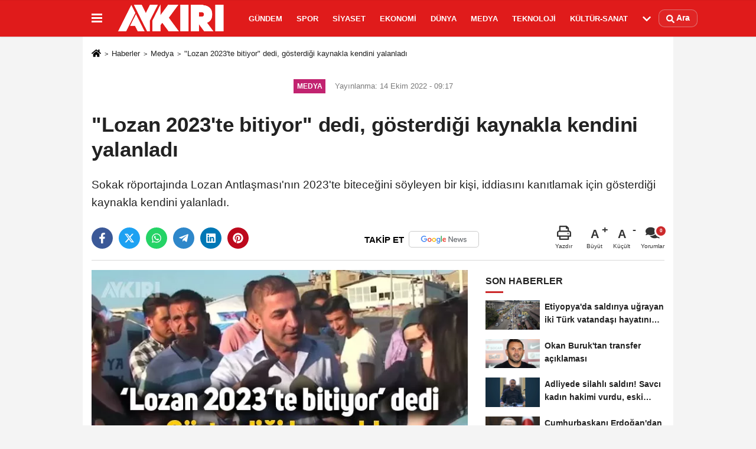

--- FILE ---
content_type: text/html; charset=UTF-8
request_url: https://www.aykiri.com.tr/lozan-2023-te-bitiyor-dedi-gosterdigi-kaynakla-kendini-yalanladi/28364/
body_size: 11810
content:

    <!DOCTYPE html>
    <html lang="tr-TR"><head>
    <meta name="format-detection" content="telephone=no"/>
    <meta id="meta-viewport" name="viewport" content="width=1200">    <meta charset="utf-8">
    <title>"Lozan 2023'te bitiyor" dedi, gösterdiği kaynakla kendini yalanladı - Medya - AYKIRI haber sitesi</title>
    <meta name="title" content="&quot;Lozan 2023&#39;te bitiyor&quot; dedi, gösterdiği kaynakla kendini yalanladı - Medya - AYKIRI haber sitesi">
    <meta name="description" content="Sokak röportajında Lozan Antlaşması&#39;nın 2023&#39;te biteceğini söyleyen bir kişi, iddiasını kanıtlamak için gösterdiği kaynakla kendini yalanladı.">
    <meta name="datePublished" content="2022-10-14T09:17:55+03:00">
    <meta name="dateModified" content="2022-10-14T09:17:55+03:00">
         <meta name="articleSection" content="news">
         
        <link rel="canonical" href="https://www.aykiri.com.tr/lozan-2023-te-bitiyor-dedi-gosterdigi-kaynakla-kendini-yalanladi/28364/" />
    <link rel="manifest" href="https://www.aykiri.com.tr/manifest.json">        <meta name="robots" content="max-image-preview:large" />
    <meta name="robots" content="max-snippet:160">
        <link rel="amphtml" href="https://www.aykiri.com.tr/amp/haber/lozan-2023-te-bitiyor-dedi-gosterdigi-kaynakla-kendini-yalanladi/28364/"/>
        <meta http-equiv="last-modified" content="2022-10-14T09:17:55+03:00" />
        <link rel="image_src" type="image/jpeg" href="https://www.aykiri.com.tr/images/haberler/2022/10/lozan-2023-te-bitiyor-dedi-gosterdigi-kaynakla-kendini-yalanladi-9276_1.jpg"/>
	    <meta http-equiv="content-language" content="tr"/>
    <meta name="content-language" content="tr">
	<meta name="apple-mobile-web-app-status-bar-style" content="#d91a1a">
	<meta name="msapplication-navbutton-color" content="#d91a1a">
    <meta name="theme-color" content="#d91a1a"/>
    <link rel="shortcut icon" type="image/x-icon" href="https://www.aykiri.com.tr/favicon.ico">
    <link rel="apple-touch-icon" href="https://www.aykiri.com.tr/favicon.ico">

    <meta property="og:site_name" content="https://www.aykiri.com.tr" />
    <meta property="og:type" content="article" />
    <meta property="og:title" content="&quot;Lozan 2023&#39;te bitiyor&quot; dedi, gösterdiği kaynakla kendini yalanladı" />
    <meta property="og:url" content="https://www.aykiri.com.tr/lozan-2023-te-bitiyor-dedi-gosterdigi-kaynakla-kendini-yalanladi/28364/" />
    <meta property="og:description" content="Sokak röportajında Lozan Antlaşması&#39;nın 2023&#39;te biteceğini söyleyen bir kişi, iddiasını kanıtlamak için gösterdiği kaynakla kendini yalanladı."/>
    <meta property="og:image" content="https://www.aykiri.com.tr/images/haberler/2022/10/lozan-2023-te-bitiyor-dedi-gosterdigi-kaynakla-kendini-yalanladi-9276_1.jpg" />
    <meta property="og:locale" content="tr_TR" />
    <meta property="og:image:width" content="641" />
    <meta property="og:image:height" content="380" />
    <meta property="og:image:alt" content="&quot;Lozan 2023&#39;te bitiyor&quot; dedi, gösterdiği kaynakla kendini yalanladı" />
    
    <meta name="twitter:card" content="summary_large_image" />
    <meta name="twitter:url" content="https://www.aykiri.com.tr/lozan-2023-te-bitiyor-dedi-gosterdigi-kaynakla-kendini-yalanladi/28364/" />
    <meta name="twitter:title" content="&quot;Lozan 2023&#39;te bitiyor&quot; dedi, gösterdiği kaynakla kendini yalanladı" />
    <meta name="twitter:description" content="Sokak röportajında Lozan Antlaşması&#39;nın 2023&#39;te biteceğini söyleyen bir kişi, iddiasını kanıtlamak için gösterdiği kaynakla kendini yalanladı." />
    <meta name="twitter:image:src" content="https://www.aykiri.com.tr/images/haberler/2022/10/lozan-2023-te-bitiyor-dedi-gosterdigi-kaynakla-kendini-yalanladi-9276_1.jpg" />
    <meta name="twitter:domain" content="https://www.aykiri.com.tr" />
    
        <meta property="fb:pages" content="938341399517437" />    
    <link rel="alternate" type="application/rss+xml" title="&quot;Lozan 2023&#39;te bitiyor&quot; dedi, gösterdiği kaynakla kendini yalanladı" href="https://www.aykiri.com.tr/rss_medya_10.xml"/>
    
    <script type="text/javascript">
    var facebookApp = '';
    var facebookAppVersion = 'v4.0';
    var twitter_username = '';
    var reklamtime = "10000";
    var domainname = "https://www.aykiri.com.tr";
    var splashcookie = null;
    var splashtime = null;
	var _TOKEN = "7b0f3586a8e83f33e45e74d97af27020";
    </script>



<link rel="preload" as="style" href="https://www.aykiri.com.tr/template/prime/assets/css/app.php?v=2024112911265820241128104352" />

<link rel="stylesheet" type="text/css" media='all' href="https://www.aykiri.com.tr/template/prime/assets/css/app.php?v=2024112911265820241128104352"/>
  
<link rel="preload" as="script" href="https://www.aykiri.com.tr/template/prime/assets/js/app.js?v=2024112911265820241128104352" />

<script src="https://www.aykiri.com.tr/template/prime/assets/js/app.js?v=2024112911265820241128104352"></script>
  
   
    <script src="https://www.aykiri.com.tr/template/prime/assets/js/libs/swiper/swiper.js?v=2024112911265820241128104352" defer></script>

   
        
     
    <script src="https://www.aykiri.com.tr/template/prime/assets/js/print.min.js?v=2024112911265820241128104352" defer></script>
     
     
      
      
    <script src="https://www.aykiri.com.tr/reg-sw.js?v=2024112911265820241128104352" defer></script>
    
         <script data-schema="organization" type="application/ld+json">
    {
        "@context": "https://schema.org",
        "@type": "Organization",
        "name": "AYKIRI haber sitesi",
        "url": "https://www.aykiri.com.tr",
        "logo": {
        "@type": "ImageObject",
		"url": "https://www.aykiri.com.tr/images/genel/logo_19.png",
		"width": 360,
        "height": 90},
        "sameAs": [
            "https://www.facebook.com/Aykirihabersitesi/",
            "",
            "https://twitter.com/aykiricomtr",
            "https://www.instagram.com/aykiricomtr/",
            "",
            "",
            ""
        ]
    }

        </script> 
    <script type="application/ld+json">
    {
        "@context": "https://schema.org",
        "@type": "BreadcrumbList",
		"@id": "https://www.aykiri.com.tr/lozan-2023-te-bitiyor-dedi-gosterdigi-kaynakla-kendini-yalanladi/28364/#breadcrumb",
        "itemListElement": [{
            "@type": "ListItem",
            "position": 1,
            "item": {
                "@id": "https://www.aykiri.com.tr",
                "name": "Ana Sayfa"
            }
        }, {
            "@type": "ListItem",
            "position": 2,
            "item": {"@id": "https://www.aykiri.com.tr/medya/","name": "Medya"
            }
        }, {
            "@type": "ListItem",
            "position": 3,
            "item": {
                "@id": "https://www.aykiri.com.tr/lozan-2023-te-bitiyor-dedi-gosterdigi-kaynakla-kendini-yalanladi/28364/",
                "name": "&quot;Lozan 2023&#39;te bitiyor&quot; dedi, gösterdiği kaynakla kendini yalanladı"
            }
        }]
    }
    </script>
      <script type="application/ld+json">
{
    "@context": "https://schema.org",
   "@type": "NewsArticle",
	"inLanguage":"tr-TR",
    "mainEntityOfPage": {
        "@type": "WebPage",
        "@id": "https://www.aykiri.com.tr/lozan-2023-te-bitiyor-dedi-gosterdigi-kaynakla-kendini-yalanladi/28364/"
    },
    "headline": "&amp;quot;Lozan 2023&amp;#39;te bitiyor&amp;quot; dedi, gösterdiği kaynakla kendini yalanladı",
    "name": "&quot;Lozan 2023&#39;te bitiyor&quot; dedi, gösterdiği kaynakla kendini yalanladı",
    "articleBody": "YouTube&#39;da yayın yapan Lafa Gel kanalının Bursa Osmangazi&#39;de gerçekleştirdiği sokak röportajı dikkat çekti.

Röportajda konuşan birçok kişi, Lozan Antlaşması&#39;nın 2023&#39;te biteceğini ve Türkiye&#39;nin madenlerini kullanabileceğini iddia etti.

Muhabirin kaynak sorması üzerine ise ortaya ilginç görüntüler çıktı. Cep telefonundan kaynak göstermeye çalışan vatandaş, bulduğu kaynakla kendini yalanladı.

Lozan&#39;ın süresiz olduğunu ve 2023&#39;te bitmeyeceğini öğrenen vatandaş ne tepki vereceğini şaşırdı.

İşte o sokak röportajı:


",
    "articleSection": "Medya",
	"wordCount": 57,
		"image": [{
	"@type": "ImageObject",
	"url": "https://www.aykiri.com.tr/images/haberler/2022/10/lozan-2023-te-bitiyor-dedi-gosterdigi-kaynakla-kendini-yalanladi-9276_1.jpg", 
	"height": 380, 
	"width": 641 }], 
		
	 
    "datePublished": "2022-10-14T09:17:55+03:00",
    "dateModified": "2022-10-14T09:17:55+03:00",
    "genre": "news",
	"isFamilyFriendly":"True",
	"publishingPrinciples":"https://www.aykiri.com.tr/gizlilik-ilkesi.html",
	
		"thumbnailUrl": "https://www.aykiri.com.tr/images/haberler/2022/10/lozan-2023-te-bitiyor-dedi-gosterdigi-kaynakla-kendini-yalanladi-9276_1.jpg",
		
    "typicalAgeRange": "7-",
    "keywords": "Lozan,Lozan bitiyor,2023,sokak röportajı",
	 	"author": {
        "@type": "Person",
        "name": "Berat Temiz",
		"url": "https://www.aykiri.com.tr/editor/berat-temiz"
    },
	    "publisher": {
        "@type": "Organization",
        "name": "AYKIRI haber sitesi",
        "logo": {
            "@type": "ImageObject",
            "url": "https://www.aykiri.com.tr/images/genel/logo_19.png",
            "width": 360,
            "height": 90        }
    }, 
	 "description": "Sokak röportajında Lozan Antlaşması&#39;nın 2023&#39;te biteceğini söyleyen bir kişi, iddiasını kanıtlamak için gösterdiği kaynakla kendini yalanladı."
}

    </script>

<script data-ad-client="ca-pub-9891975478533375" async src="https://pagead2.googlesyndication.com/pagead/js/adsbygoogle.js"></script>

<script async src="https://pagead2.googlesyndication.com/pagead/js/adsbygoogle.js?client=ca-pub-9891975478533375"
     crossorigin="anonymous"></script>
</head>
<body class="">

   
    
    
 
         
         
 
<div class="container position-relative">
<div class="sabit-reklam "></div>
<div class="sabit-reklam sag-sabit "></div>
</div>
   


    
  
  
 
    <div class="header-border"></div>
    <nav class="d-print-none navbar navbar-expand-lg bg-white align-items-center header box-shadow-menu">
    <div class="container"><div class="menu" data-toggle="modal" data-target="#menu-aside" data-toggle-class="modal-open-aside">
        <span class="menu-item"></span>
        <span class="menu-item"></span>
        <span class="menu-item"></span>
    </div>
    <a class="navbar-brand logo align-items-center" href="https://www.aykiri.com.tr" title="Aykırı | Türkiye'nin Bağımsız ve Objektif Haber Sitesi"><picture>
  <source data-srcset="https://www.aykiri.com.tr/images/genel/logo.png?v=2024112911265820241128104352" type="image/webp" class="img-fluid logoh">
  <source data-srcset="https://www.aykiri.com.tr/images/genel/logo_19.png?v=2024112911265820241128104352" type="image/jpeg" class="img-fluid logoh"> 
  <img src="https://www.aykiri.com.tr/images/genel/logo_19.png?v=2024112911265820241128104352" alt="Anasayfa" class="img-fluid logoh" width="100%" height="100%">
</picture></a>
    <ul class="navbar-nav mr-auto font-weight-bolder nav-active-border bottom b-primary d-none d-md-flex">
    <li class="nav-item text-uppercase"><a class="nav-link text-uppercase" href="https://www.aykiri.com.tr/gundem-haberleri/" title="Gündem"  rel="external" >Gündem</a></li><li class="nav-item text-uppercase"><a class="nav-link text-uppercase" href="https://www.aykiri.com.tr/spor/" title="Spor"  rel="external" >Spor</a></li><li class="nav-item text-uppercase"><a class="nav-link text-uppercase" href="https://www.aykiri.com.tr/siyaset/" title="Siyaset"  rel="external" >Siyaset</a></li><li class="nav-item text-uppercase"><a class="nav-link text-uppercase" href="https://www.aykiri.com.tr/ekonomi/" title="Ekonomi"  rel="external" >Ekonomi</a></li><li class="nav-item text-uppercase"><a class="nav-link text-uppercase" href="https://www.aykiri.com.tr/dunya/" title="Dünya"  rel="external" >Dünya</a></li><li class="nav-item text-uppercase"><a class="nav-link text-uppercase" href="https://www.aykiri.com.tr/medya/" title="Medya"  rel="external" >Medya</a></li><li class="nav-item text-uppercase"><a class="nav-link text-uppercase" href="https://www.aykiri.com.tr/teknoloji/" title="Teknoloji"  rel="external" >Teknoloji</a></li><li class="nav-item text-uppercase"><a class="nav-link text-uppercase" href="https://www.aykiri.com.tr/kultur-sanat/" title="Kültür-Sanat"  rel="external" >Kültür-Sanat</a></li>    <li class="nav-item dropdown dropdown-hover">
    <a title="tümü" href="#" class="nav-link text-uppercase"><svg width="16" height="16" class="svg-bl text-16">
<use xlink:href="https://www.aykiri.com.tr/template/prime/assets/img/sprite.svg#chevron-down"></use>
</svg></a>
    <div class="dropdown-menu px-2 py-2">
        <a class="d-block p-1 text-nowrap nav-link" href="https://www.aykiri.com.tr/saglik/" title="Sağlık">Sağlık</a>
        <a class="d-block p-1 text-nowrap nav-link" href="https://www.aykiri.com.tr/yasam/" title="Yaşam">Yaşam</a>
        <a class="d-block p-1 text-nowrap nav-link" href="https://www.aykiri.com.tr/egitim/" title="Eğitim">Eğitim</a>
       
    </div>
    </li>
        </ul>
    
    <ul class="navbar-nav ml-auto align-items-center font-weight-bolder">
        <li class="nav-item"><a href="javascript:;" data-toggle="modal" data-target="#search-box" class="search-button nav-link py-1" title="Arama"><svg class="svg-bl" width="14" height="18">
                        <use xlink:href="https://www.aykiri.com.tr/template/prime/assets/img/spritesvg.svg#search" />
                    </svg> <span> Ara</span></a></li>
    </ul>
    </div></nav>

</header>


            
        

 
    
    
    <div class="print-body" id="print-28364">
        <div class="container py-1 bg-white"> 
            <nav aria-label="breadcrumb">
                <ol class="breadcrumb justify-content-left">
                    <li class="breadcrumb-item"><a href="https://www.aykiri.com.tr" title="Ana Sayfa"><svg class="svg-br-2" width="16" height="16"><use xlink:href="https://www.aykiri.com.tr/template/prime/assets/img/sprite.svg?v=1#home" /></svg></a></li>
                    <li class="breadcrumb-item"><a href="https://www.aykiri.com.tr/arsiv/" title="Arşiv">Haberler</a></li>
                                        <li class="breadcrumb-item"><a href="https://www.aykiri.com.tr/medya/" title="Medya">Medya</a></li>
                                        <li class="breadcrumb-item active d-md-block d-none" aria-current="page"><a href="https://www.aykiri.com.tr/lozan-2023-te-bitiyor-dedi-gosterdigi-kaynakla-kendini-yalanladi/28364/" title="&quot;Lozan 2023&#39;te bitiyor&quot; dedi, gösterdiği kaynakla kendini yalanladı">&quot;Lozan 2023&#39;te bitiyor&quot; dedi, gösterdiği kaynakla kendini yalanladı</a></li>
                </ol>
            </nav>
     
     
             
             <div id="haberler">
                 <div class="haber-kapsa print-body" id="print-28364">
                    <div class="news-start">
                        <article id="haber-28364">
                            <div >
                                <div class="text-muted text-sm py-2 d-md-flex align-items-center justify-content-center">
                                    <div class="badge badge-lg text-uppercase bg-primary mr-3 my-2 " style="background:#c22370 !important;">
                                        Medya                                    </div>
                                    <div class="d-md-block text-12 text-fade"><svg class="svg-gr-2 d-none" width="14" height="14"><use xlink:href="https://www.aykiri.com.tr/template/prime/assets/img/sprite.svg?v=1#clock"></use></svg>
                                       Yayınlanma: 14 Ekim 2022 - 09:17                                    </div>
                                    <div class="text-12 ml-md-3 text-fade">
    </div>
                                </div>
                                
                                <div class=" text-center" ></div>                                
                                <h1 class="text-36 post-title my-2 py-2 font-weight-bold">
                                    &quot;Lozan 2023&#39;te bitiyor&quot; dedi, gösterdiği kaynakla kendini yalanladı                                </h1>
                                
                                                                                                   <h2 class="text-2222 mb-0 my-2 py-2 font-weight-normal">Sokak röportajında Lozan Antlaşması'nın 2023'te biteceğini söyleyen bir kişi, iddiasını kanıtlamak için gösterdiği kaynakla kendini yalanladı.</h2>
                                                                                                  
                                
                                <div class="text-muted text-sm py-2 d-md-none align-items-center d-flex text-nowrap">
                                     <div class="badge badge-lg text-uppercase bg-primary mr-3">
                                        Medya                                    </div>
                                    <div class="text-12">
                                        14 Ekim 2022 - 09:17                                    </div>
                                    <div class="ml-3 d-none d-md-block text-12">
                                                                            </div>
                                </div>
                                
                               
                                
                                
                                
                                

                        
                                <div class="post-tools my-3 d-flex d-print-none flex-scroll flex-wrap">
                                    <span class="bg-facebook post-share share-link" onClick="ShareOnFacebook('https://www.aykiri.com.tr/lozan-2023-te-bitiyor-dedi-gosterdigi-kaynakla-kendini-yalanladi/28364/');return false;" title="facebook"><svg width="18" height="18" class="svg-wh"><use xlink:href="https://www.aykiri.com.tr/template/prime/assets/img/sprite.svg?v=1#facebook-f"></use></svg>
                                    </span>
                                    <span class="bg-twitter post-share share-link" onClick="ShareOnTwitter('https://www.aykiri.com.tr/lozan-2023-te-bitiyor-dedi-gosterdigi-kaynakla-kendini-yalanladi/28364/', 'tr', '', '&quot;Lozan 2023’te bitiyor&quot; dedi, gösterdiği kaynakla kendini yalanladı')" title="twitter"><svg width="18" height="18" class="svg-wh"><use xlink:href="https://www.aykiri.com.tr/template/prime/assets/img/sprite.svg?v=1#twitterx"></use></svg>
                                    </span>
                                    <a target="_blank" rel="noopener" class="bg-whatsapp post-share share-link" href="https://api.whatsapp.com/send?text=&quot;Lozan 2023’te bitiyor&quot; dedi, gösterdiği kaynakla kendini yalanladı https://www.aykiri.com.tr/lozan-2023-te-bitiyor-dedi-gosterdigi-kaynakla-kendini-yalanladi/28364/" title="whatsapp"><svg width="18" height="18" class="svg-wh"><use xlink:href="https://www.aykiri.com.tr/template/prime/assets/img/sprite.svg?v=1#whatsapp"></use></svg></a>
                                     <a target="_blank" rel="noopener" class="bg-telegram post-share share-link" href="https://t.me/share/url?url=https://www.aykiri.com.tr/lozan-2023-te-bitiyor-dedi-gosterdigi-kaynakla-kendini-yalanladi/28364/&text=&quot;Lozan 2023’te bitiyor&quot; dedi, gösterdiği kaynakla kendini yalanladı" title="telegram"><svg width="18" height="18" class="svg-wh"><use xlink:href="https://www.aykiri.com.tr/template/prime/assets/img/sprite.svg?v=1#telegram"></use></svg></a>
                                     <a target="_blank" rel="noopener" class="bg-linkedin post-share share-link" href="https://www.linkedin.com/shareArticle?url=https://www.aykiri.com.tr/lozan-2023-te-bitiyor-dedi-gosterdigi-kaynakla-kendini-yalanladi/28364/" title="linkedin"><svg width="18" height="18" class="svg-wh"><use xlink:href="https://www.aykiri.com.tr/template/prime/assets/img/sprite.svg?v=1#linkedin"></use></svg></a>
                                    <a target="_blank" rel="noopener" class="bg-pinterest post-share share-link" href="https://pinterest.com/pin/create/button/?url=https://www.aykiri.com.tr/lozan-2023-te-bitiyor-dedi-gosterdigi-kaynakla-kendini-yalanladi/28364/&media=https://www.aykiri.com.tr/images/haberler/2022/10/lozan-2023-te-bitiyor-dedi-gosterdigi-kaynakla-kendini-yalanladi-9276_1.jpg&description=&quot;Lozan 2023’te bitiyor&quot; dedi, gösterdiği kaynakla kendini yalanladı" title="pinterest"><svg width="18" height="18" class="svg-wh"><use xlink:href="https://www.aykiri.com.tr/template/prime/assets/img/sprite.svg?v=1#pinterest"></use></svg></a>
                                   
                                    


                                                                  <a rel="noopener" href="https://news.google.com/publications/CAAqBwgKMPDrmwswtPazAw?oc=3&ceid=TR:tr" target="_blank" class="float-right googlenewsm-btn" title="TAKİP ET"><span>TAKİP ET</span><img src="https://www.aykiri.com.tr/images/template/google-news.svg" alt="TAKİP ET" width="110" height="28"></a>
								                                     
                                    <div class="ml-5 ml-auto d-flex align-items-center">
                                                                                                                       <a href="javascript:;" class="text-muted text-center mr-4 printer d-none d-md-inline-block" name="print28364" id="28364" title="Yazdır">
                                            <svg class="svg-gr" width="24" height="24"><use xlink:href="https://www.aykiri.com.tr/template/prime/assets/img/sprite.svg?v=1#print" /></svg>
                                            <div class="text-10">Yazdır</div>
                                        </a>
                                                                                <a href="javascript:;" class="font-buyut text-muted text-center font-button plus mr-2">
                                            <span>A</span>
                                            <div class="text-10 font-weight-normal">Büyüt</div>
                                        </a>
                                        <a href="javascript:;" class="font-kucult text-muted text-center font-button mr-2">
                                            <span>A</span>
                                            <div class="text-10 font-weight-normal">Küçült</div>
                                        </a>
                                                                                <a href="javascript:;" class="text-muted text-center position-relative scroll-go d-none d-md-inline-block " data-scroll="yorumlar-28364" data-count="0">
                                            <svg class="svg-gr" width="24" height="24"><use xlink:href="https://www.aykiri.com.tr/template/prime/assets/img/sprite.svg?v=1#comments" /></svg>
                                            <div class="text-10">Yorumlar</div>
                                        </a>
                                                                            </div>
                                </div>
                            </div>
                            
                            
                            <div class="border-bottom my-3"></div>
                            <div class="row">
                                <div class="col-md-8">
                                    <div class="lazy mb-4 responsive-image">
                                                                                
        <a target="_blank" data-fancybox="image" href="https://www.aykiri.com.tr/images/haberler/2022/10/lozan-2023-te-bitiyor-dedi-gosterdigi-kaynakla-kendini-yalanladi-9276.jpg" title=""Lozan 2023'te bitiyor" dedi, gösterdiği kaynakla kendini yalanladı"><picture>
  <source data-srcset="https://www.aykiri.com.tr/images/haberler/2022/10/lozan-2023-te-bitiyor-dedi-gosterdigi-kaynakla-kendini-yalanladi-9276.webp" type="image/webp">
  <source data-srcset="https://www.aykiri.com.tr/images/haberler/2022/10/lozan-2023-te-bitiyor-dedi-gosterdigi-kaynakla-kendini-yalanladi-9276.jpg" type="image/jpeg"> 
  <img src="https://www.aykiri.com.tr/template/prime/assets/img/641x380.jpg?v=2024112911265820241128104352" data-src="https://www.aykiri.com.tr/images/haberler/2022/10/lozan-2023-te-bitiyor-dedi-gosterdigi-kaynakla-kendini-yalanladi-9276.jpg" alt=""Lozan 2023'te bitiyor" dedi, gösterdiği kaynakla kendini yalanladı" class="img-fluid lazy" width="100%" height="100%">
</picture></a>		
	   


                                    
                                                                                
                                        
                                    </div>
                                    
                                                  
                                    
                                                                 
                               
                                    <div class="post-body my-3">
                                    
                                                                        
                                                                                
   

 <div class="detay" property="articleBody">  
 
                                                             
                                                              
YouTube'da yayın yapan Lafa Gel kanalının Bursa Osmangazi'de gerçekleştirdiği<a class="text-18" href="https://www.aykiri.com.tr/haber/sokak-röportajı/" title="sokak röportajı"> sokak röportajı </a>dikkat çekti.</p>

Röportajda konuşan birçok kişi,<a class="text-18" href="https://www.aykiri.com.tr/haber/Lozan/" title="Lozan"> Lozan </a>Antlaşması'nın 2023'te biteceğini ve Türkiye'nin madenlerini kullanabileceğini iddia etti.</p>

Muhabirin kaynak sorması üzerine ise ortaya ilginç görüntüler çıktı. Cep telefonundan kaynak göstermeye çalışan vatandaş, bulduğu kaynakla kendini yalanladı.</p>

Lozan'ın süresiz olduğunu ve 2023'te bitmeyeceğini öğrenen vatandaş ne tepki vereceğini şaşırdı.</p>

İşte o sokak röportajı:</p>

<iframe allow="accelerometer; autoplay; clipboard-write; encrypted-media; gyroscope; picture-in-picture" allowfullscreen="" frameborder="0" height="513" src="https://www.youtube.com/embed/3NiDb4I2D2I" title="GÖRDÜĞÜNÜZ EN ŞANSSIZ MUHABİR! LOZANIN GİZLİ MADDELERİNİ BİLEN BUNCA KİŞİ BİR ARADA!" width="912"></iframe></p>
  
    
  
 </div>                                   

         
         
         
         
         
                   
                                        
                                    
                                                                                
                                                                       
                                        
										                                      
                                    </div>
                                    
     
   
                              
        
      

      
          
    
     

 
<div class='py-3 '><a href="https://www.aykiri.com.tr/haber/Lozan/" rel="external" class="pr-2" title="Lozan"><span class="btn btn-outline-secondary btn-sm mb-2"># Lozan</span></a><a href="https://www.aykiri.com.tr/haber/Lozan-bitiyor/" rel="external" class="pr-2" title="Lozan bitiyor"><span class="btn btn-outline-secondary btn-sm mb-2"># Lozan bitiyor</span></a><a href="https://www.aykiri.com.tr/haber/2023/" rel="external" class="pr-2" title="2023"><span class="btn btn-outline-secondary btn-sm mb-2"># 2023</span></a><a href="https://www.aykiri.com.tr/haber/sokak-röportajı/" rel="external" class="pr-2" title="sokak röportajı"><span class="btn btn-outline-secondary btn-sm mb-2"># sokak röportajı</span></a></div>



 


                                                          


<div class="my-3 py-1 d-print-none commenttab" id="yorumlar-28364">
    <div class="b-t">
        <div class="nav-active-border b-primary top">
            <ul class="nav font-weight-bold  align-items-center" id="myTab" role="tablist">
                                <li class="nav-item" role="tab" aria-selected="false">
                    <a class="nav-link py-3 active" id="comments-tab-28364"
                       data-toggle="tab" href="#comments-28364"><span
                            class="d-md-block text-16">YORUMLAR</span></a>
                </li>


                            </ul>

        </div>
    </div>


    <div class="tab-content">
        
        <div class="tab-pane show active" id="comments-28364">
            <div class="my-3">
                <div class="commentResult"></div>


                <form class="contact_form commentstyle" action="" onsubmit="return tumeva.commentSubmit(this)"
                      name="yorum">

                    <div class="reply my-2" id="kim" style="display:none;"><strong> <span></span>
                        </strong> adlı kullanıcıya cevap                        <a href="#" class="notlikeid reply-comment-cancel">x</a>
                    </div>

                    

                    <div class="form-group">

 
<textarea onkeyup="textCounterJS(this.form.Yorum,this.form.remLensoz,1000);" id="yorum" type="text" minlength="10"
          name="Yorum"
          required="required" class="form-control pb-4" placeholder="Kanunlara aykırı, konuyla ilgisi olmayan, küfür içeren yorumlar onaylanmamaktadır.IP adresiniz kaydedilmektedir."></textarea>
                        <label for="remLensoz">
                            <input autocomplete="off" class="commentbgr text-12 border-0 py-2 px-1" readonly
                                   id="remLensoz" name="remLensoz" type="text" maxlength="3"
                                   value="2000 karakter"/>
                        </label>
                        <script type="text/javascript">
                            function textCounterJS(field, cntfield, maxlimit) {
                                if (field.value.length > maxlimit)
                                    field.value = field.value.substring(0, maxlimit);
                                else
                                    cntfield.value = (maxlimit - field.value.length).toString().concat(' karakter');
                            }
                        </script>

                    </div>


                    

                    

                    <div class="row">
                                                <div class="col-md-6">
                            <div class="form-group">
                                <input autocomplete="off" type="text" maxlength="75" name="AdSoyad" class="form-control"
                                       id="adsoyad" required placeholder="Ad / Soyad">
                            </div>
                        </div>
                                                                    </div>


                    

                    <input type="hidden" name="Baglanti" value="0" class="YorumId"/>
                    <input type="hidden" name="Durum" value="YorumGonder"/>
                    <input type="hidden" name="VeriId" value="28364"/>
                    <input type="hidden" name="Tip" value="1"/>
                    <input type="hidden" name="show" value="20260114"/>
                    <input type="hidden" name="token" value="7b0f3586a8e83f33e45e74d97af27020">

                    <button id="send" type="submit"
                            class="text-14 btn btn-sm btn-primary px-4 font-weight-bold"> Gönder</button>

                </form>
                            </div>


        

        <!-- yorumlar -->
        </div>
                    </div>
</div>

     


            



                                   
<div class="heading d-print-none py-3">İlginizi Çekebilir</div>
<div class="row row-sm list-grouped d-print-none">
              <div class="col-md-6">
                                    <div class="list-item block">
                                        <a href="https://www.aykiri.com.tr/saglik-sorunlariyla-mucadele-eden-oyuncu-ufuk-ozkan-hastaneye-kaldirildi/55294/" rel="external" title="Sağlık sorunlarıyla mücadele eden oyuncu Ufuk Özkan hastaneye kaldırıldı"><picture>
  <source data-srcset="https://www.aykiri.com.tr/images/haberler/2026/01/saglik-sorunlariyla-mucadele-eden-oyuncu-ufuk-ozkan-hastaneye-kaldirildi-8277-twebp.webp" type="image/webp" class="img-fluid">
  <source data-srcset="https://www.aykiri.com.tr/images/haberler/2026/01/saglik-sorunlariyla-mucadele-eden-oyuncu-ufuk-ozkan-hastaneye-kaldirildi-8277-t.jpeg" type="image/jpeg" class="img-fluid"> 
  <img src="https://www.aykiri.com.tr/template/prime/assets/img/313x170.jpg?v=2024112911265820241128104352" data-src="https://www.aykiri.com.tr/images/haberler/2026/01/saglik-sorunlariyla-mucadele-eden-oyuncu-ufuk-ozkan-hastaneye-kaldirildi-8277-t.jpeg" alt="Sağlık sorunlarıyla mücadele eden oyuncu Ufuk Özkan hastaneye kaldırıldı" class="img-fluid lazy maxh3" width="384" height="208">
</picture></a>
                                        <div class="list-content">
                                            <div class="list-body h-2x"><a href="https://www.aykiri.com.tr/saglik-sorunlariyla-mucadele-eden-oyuncu-ufuk-ozkan-hastaneye-kaldirildi/55294/" rel="external" title="Sağlık sorunlarıyla mücadele eden oyuncu Ufuk Özkan hastaneye kaldırıldı" class="list-title mt-1">Sağlık sorunlarıyla mücadele eden oyuncu Ufuk Özkan hastaneye kaldırıldı</a>
                                            </div>
                                        </div>
                                    </div>
                                </div>
                            
    
                        <div class="col-md-6">
                                    <div class="list-item block">
                                        <a href="https://www.aykiri.com.tr/25-yillik-kusluk-bitti-tatlises-ve-asena-baristi/55278/" rel="external" title="25 yıllık küslük bitti: Tatlıses ve Asena barıştı!"><picture>
  <source data-srcset="https://www.aykiri.com.tr/images/haberler/2026/01/25-yillik-kusluk-bitti-tatlises-ve-asena-baristi-5316-twebp.webp" type="image/webp" class="img-fluid">
  <source data-srcset="https://www.aykiri.com.tr/images/haberler/2026/01/25-yillik-kusluk-bitti-tatlises-ve-asena-baristi-5316-t.webp" type="image/jpeg" class="img-fluid"> 
  <img src="https://www.aykiri.com.tr/template/prime/assets/img/313x170.jpg?v=2024112911265820241128104352" data-src="https://www.aykiri.com.tr/images/haberler/2026/01/25-yillik-kusluk-bitti-tatlises-ve-asena-baristi-5316-t.webp" alt="25 yıllık küslük bitti: Tatlıses ve Asena barıştı!" class="img-fluid lazy maxh3" width="384" height="208">
</picture></a>
                                        <div class="list-content">
                                            <div class="list-body h-2x"><a href="https://www.aykiri.com.tr/25-yillik-kusluk-bitti-tatlises-ve-asena-baristi/55278/" rel="external" title="25 yıllık küslük bitti: Tatlıses ve Asena barıştı!" class="list-title mt-1">25 yıllık küslük bitti: Tatlıses ve Asena barıştı!</a>
                                            </div>
                                        </div>
                                    </div>
                                </div>
                            
    
                        <div class="col-md-6">
                                    <div class="list-item block">
                                        <a href="https://www.aykiri.com.tr/bir-tv-kanali-daha-yayin-hayatina-son-verdi/55277/" rel="external" title="Bir TV kanalı daha yayın hayatına son verdi!"><picture>
  <source data-srcset="https://www.aykiri.com.tr/images/haberler/2026/01/bir-tv-kanali-daha-yayin-hayatina-son-verdi-5442-twebp.webp" type="image/webp" class="img-fluid">
  <source data-srcset="https://www.aykiri.com.tr/images/haberler/2026/01/bir-tv-kanali-daha-yayin-hayatina-son-verdi-5442-t.jpg" type="image/jpeg" class="img-fluid"> 
  <img src="https://www.aykiri.com.tr/template/prime/assets/img/313x170.jpg?v=2024112911265820241128104352" data-src="https://www.aykiri.com.tr/images/haberler/2026/01/bir-tv-kanali-daha-yayin-hayatina-son-verdi-5442-t.jpg" alt="Bir TV kanalı daha yayın hayatına son verdi!" class="img-fluid lazy maxh3" width="384" height="208">
</picture></a>
                                        <div class="list-content">
                                            <div class="list-body h-2x"><a href="https://www.aykiri.com.tr/bir-tv-kanali-daha-yayin-hayatina-son-verdi/55277/" rel="external" title="Bir TV kanalı daha yayın hayatına son verdi!" class="list-title mt-1">Bir TV kanalı daha yayın hayatına son verdi!</a>
                                            </div>
                                        </div>
                                    </div>
                                </div>
                            
    
                        <div class="col-md-6">
                                    <div class="list-item block">
                                        <a href="https://www.aykiri.com.tr/oyuncu-evrim-akin-gozyaslarini-tutamadi/55234/" rel="external" title="Oyuncu Evrim Akın, gözyaşlarını tutamadı"><picture>
  <source data-srcset="https://www.aykiri.com.tr/images/haberler/2025/11/oyuncu-evrim-akin-gozyaslarini-tutamadi-6459-twebp.webp" type="image/webp" class="img-fluid">
  <source data-srcset="https://www.aykiri.com.tr/images/haberler/2025/11/oyuncu-evrim-akin-gozyaslarini-tutamadi-6459-t.webp" type="image/jpeg" class="img-fluid"> 
  <img src="https://www.aykiri.com.tr/template/prime/assets/img/313x170.jpg?v=2024112911265820241128104352" data-src="https://www.aykiri.com.tr/images/haberler/2025/11/oyuncu-evrim-akin-gozyaslarini-tutamadi-6459-t.webp" alt="Oyuncu Evrim Akın, gözyaşlarını tutamadı" class="img-fluid lazy maxh3" width="384" height="208">
</picture></a>
                                        <div class="list-content">
                                            <div class="list-body h-2x"><a href="https://www.aykiri.com.tr/oyuncu-evrim-akin-gozyaslarini-tutamadi/55234/" rel="external" title="Oyuncu Evrim Akın, gözyaşlarını tutamadı" class="list-title mt-1">Oyuncu Evrim Akın, gözyaşlarını tutamadı</a>
                                            </div>
                                        </div>
                                    </div>
                                </div>
                            
    
           </div>





</div>
                                
                          
                            <div class="col-md-4 d-print-none sidebar28364">











	<div class="heading my-2">Son Haberler</div>
         
    <div class="list-grid">                    <a href="https://www.aykiri.com.tr/etiyopya-da-saldiriya-ugrayan-iki-turk-vatandasi-hayatini-kaybetti/55300/" title="Etiyopya'da saldırıya uğrayan iki Türk vatandaşı hayatını kaybetti" rel="external" class="list-item mb-0 py-2">
                       <picture>
  <source data-srcset="https://www.aykiri.com.tr/images/haberler/2026/01/etiyopya-da-saldiriya-ugrayan-iki-turk-vatandasi-hayatini-kaybetti-5752-twebp.webp" type="image/webp">
  <source data-srcset="https://www.aykiri.com.tr/images/haberler/2026/01/etiyopya-da-saldiriya-ugrayan-iki-turk-vatandasi-hayatini-kaybetti-5752-t.jpg" type="image/jpeg"> 
  <img src="https://www.aykiri.com.tr/template/prime/assets/img/92x50-l.jpg?v=2024112911265820241128104352" data-src="https://www.aykiri.com.tr/images/haberler/2026/01/etiyopya-da-saldiriya-ugrayan-iki-turk-vatandasi-hayatini-kaybetti-5752-t.jpg" alt="Etiyopya'da saldırıya uğrayan iki Türk vatandaşı hayatını kaybetti" class="img-fluid lazy w-92 mh-50px" width="92" height="50">
</picture>                        <div class="list-content py-0 ml-2">
                            <div class="list-body h-2x">
                                <div class="list-title h-2x text-topnews text-15 lineblockh">
                                    Etiyopya'da saldırıya uğrayan iki Türk vatandaşı hayatını kaybetti                                </div>
                            </div>
                        </div>
                    </a>
                                        <a href="https://www.aykiri.com.tr/okan-buruk-tan-transfer-aciklamasi/55299/" title="Okan Buruk'tan transfer açıklaması" rel="external" class="list-item mb-0 py-2">
                       <picture>
  <source data-srcset="https://www.aykiri.com.tr/images/haberler/2026/01/okan-buruk-tan-transfer-aciklamasi-9784-twebp.webp" type="image/webp">
  <source data-srcset="https://www.aykiri.com.tr/images/haberler/2026/01/okan-buruk-tan-transfer-aciklamasi-9784-t.jpeg" type="image/jpeg"> 
  <img src="https://www.aykiri.com.tr/template/prime/assets/img/92x50-l.jpg?v=2024112911265820241128104352" data-src="https://www.aykiri.com.tr/images/haberler/2026/01/okan-buruk-tan-transfer-aciklamasi-9784-t.jpeg" alt="Okan Buruk'tan transfer açıklaması" class="img-fluid lazy w-92 mh-50px" width="92" height="50">
</picture>                        <div class="list-content py-0 ml-2">
                            <div class="list-body h-2x">
                                <div class="list-title h-2x text-topnews text-15 lineblockh">
                                    Okan Buruk'tan transfer açıklaması                                </div>
                            </div>
                        </div>
                    </a>
                                        <a href="https://www.aykiri.com.tr/adliyede-silahli-saldiri-savci-kadin-hakimi-vurdu-eski-hukumlu-cayci-siper-oldu/55298/" title="Adliyede silahlı saldırı! Savcı kadın hakimi vurdu, eski hükümlü çaycı siper oldu" rel="external" class="list-item mb-0 py-2">
                       <picture>
  <source data-srcset="https://www.aykiri.com.tr/images/haberler/2026/01/adliyede-silahli-saldiri-savci-kadin-hakimi-vurdu-eski-hukumlu-cayci-siper-oldu-6404-twebp.webp" type="image/webp">
  <source data-srcset="https://www.aykiri.com.tr/images/haberler/2026/01/adliyede-silahli-saldiri-savci-kadin-hakimi-vurdu-eski-hukumlu-cayci-siper-oldu-6404-t.png" type="image/jpeg"> 
  <img src="https://www.aykiri.com.tr/template/prime/assets/img/92x50-l.jpg?v=2024112911265820241128104352" data-src="https://www.aykiri.com.tr/images/haberler/2026/01/adliyede-silahli-saldiri-savci-kadin-hakimi-vurdu-eski-hukumlu-cayci-siper-oldu-6404-t.png" alt="Adliyede silahlı saldırı! Savcı kadın hakimi vurdu, eski hükümlü çaycı siper oldu" class="img-fluid lazy w-92 mh-50px" width="92" height="50">
</picture>                        <div class="list-content py-0 ml-2">
                            <div class="list-body h-2x">
                                <div class="list-title h-2x text-topnews text-15 lineblockh">
                                    Adliyede silahlı saldırı! Savcı kadın hakimi vurdu, eski hükümlü...                                </div>
                            </div>
                        </div>
                    </a>
                                        <a href="https://www.aykiri.com.tr/cumhurbaskani-erdogan-dan-halep-mesaji/55297/" title="Cumhurbaşkanı Erdoğan'dan Halep mesajı!" rel="external" class="list-item mb-0 py-2">
                       <picture>
  <source data-srcset="https://www.aykiri.com.tr/images/haberler/2026/01/cumhurbaskani-erdogan-dan-halep-mesaji-854-twebp.webp" type="image/webp">
  <source data-srcset="https://www.aykiri.com.tr/images/haberler/2026/01/cumhurbaskani-erdogan-dan-halep-mesaji-854-t.jpg" type="image/jpeg"> 
  <img src="https://www.aykiri.com.tr/template/prime/assets/img/92x50-l.jpg?v=2024112911265820241128104352" data-src="https://www.aykiri.com.tr/images/haberler/2026/01/cumhurbaskani-erdogan-dan-halep-mesaji-854-t.jpg" alt="Cumhurbaşkanı Erdoğan'dan Halep mesajı!" class="img-fluid lazy w-92 mh-50px" width="92" height="50">
</picture>                        <div class="list-content py-0 ml-2">
                            <div class="list-body h-2x">
                                <div class="list-title h-2x text-topnews text-15 lineblockh">
                                    Cumhurbaşkanı Erdoğan'dan Halep mesajı!                                </div>
                            </div>
                        </div>
                    </a>
                                        <a href="https://www.aykiri.com.tr/ursula-von-der-leyen-den-grok-tepkisi-dehsete-dustum/55296/" title="Ursula von der Leyen'den Grok tepkisi: “Dehşete düştüm“" rel="external" class="list-item mb-0 py-2">
                       <picture>
  <source data-srcset="https://www.aykiri.com.tr/images/haberler/2026/01/ursula-von-der-leyen-den-grok-tepkisi-dehsete-dustum-9644-twebp.webp" type="image/webp">
  <source data-srcset="https://www.aykiri.com.tr/images/haberler/2026/01/ursula-von-der-leyen-den-grok-tepkisi-dehsete-dustum-9644-t.jpeg" type="image/jpeg"> 
  <img src="https://www.aykiri.com.tr/template/prime/assets/img/92x50-l.jpg?v=2024112911265820241128104352" data-src="https://www.aykiri.com.tr/images/haberler/2026/01/ursula-von-der-leyen-den-grok-tepkisi-dehsete-dustum-9644-t.jpeg" alt="Ursula von der Leyen&#39;den Grok tepkisi: &quot;Dehşete düştüm&quot;" class="img-fluid lazy w-92 mh-50px" width="92" height="50">
</picture>                        <div class="list-content py-0 ml-2">
                            <div class="list-body h-2x">
                                <div class="list-title h-2x text-topnews text-15 lineblockh">
                                    Ursula von der Leyen&#39;den Grok tepkisi: &quot;Dehşete düştüm&quot;                                </div>
                            </div>
                        </div>
                    </a>
                    </div>         








            </div>                                
                            </div>
                                      <div id="news-nextprev" class="group" style="display: block;">
                            <div id="prevNewsUrl" class="leftNewsDetailArrow" data-url="https://www.aykiri.com.tr/zam-yagmuru-suruyor-motorine-bu-gece-yeni-zam/28363/">
                    <a href="https://www.aykiri.com.tr/zam-yagmuru-suruyor-motorine-bu-gece-yeni-zam/28363/" rel="external"                       class="leftArrow prev">
                        <div class="leftTextImgWrap" style="display: none; opacity: 1;">
                            <div class="lText nwstle">Zam yağmuru sürüyor: Motorine bu gece yeni zam!</div>
                        </div>
                    </a>
                </div>
                                <div id="nextNewsUrl" class="rightNewsDetailArrow" data-url="https://www.aykiri.com.tr/zam-yagmuru-suruyor-motorine-bu-gece-yeni-zam/28363/">
                    <a href="https://www.aykiri.com.tr/zam-yagmuru-suruyor-motorine-bu-gece-yeni-zam/28363/" rel="external"                       class="rightArrow next">
                        <div class="rightTextImgWrap" style="display: none; opacity: 1;">
                            <div class="rText nwstle">Zam yağmuru sürüyor: Motorine bu gece yeni zam!</div>
                        </div>
                    </a>
                    <a href="https://www.aykiri.com.tr/zam-yagmuru-suruyor-motorine-bu-gece-yeni-zam/28363/" id="sonrakiHaber"></a>
                </div>
                        </div>

            </div></article>
   </div>
                </div>        </div>
                
                
                <div class="page-load-status">
  <div class="loader-ellips infinite-scroll-request">
    <span class="loader-ellips__dot"></span>
    <span class="loader-ellips__dot"></span>
    <span class="loader-ellips__dot"></span>
    <span class="loader-ellips__dot"></span>
  </div>
  <p class="infinite-scroll-last"></p>
  <p class="infinite-scroll-error"></p>
</div>

              
            </div>

          </div>
        
        
        
        
        
        
        



    </div>
    
    
    
    
    
    
    
  
    
    <div class="modal" id="search-box" data-backdrop="true" aria-hidden="true">
    <div class="modal-dialog modal-lg modal-dialog-centered">
        <div class="modal-content bg-transparent">
            <div class="modal-body p-0">
                <a href="javascript:;" data-dismiss="modal" title="Kapat" class="float-right ml-3 d-flex text-white mb-3 font-weight-bold"><svg class="svg-wh fa-4x" width="18" height="18">
                        <use xlink:href="https://www.aykiri.com.tr/template/prime/assets/img/spritesvg.svg#times" /> 
                    </svg></a>
                 <form  role="search" action="https://www.aykiri.com.tr/template/prime/search.php" method="post">
                 <input id="arama-input" required minlength="3" autocomplete="off" type="text" name="q" placeholder="Lütfen aramak istediğiniz kelimeyi yazınız." class="form-control py-3 px-4 border-0">
                 <input type="hidden" name="type" value="1" >
                 <input type="hidden" name="token" value="fda275e360f75a22c04ba20a04ad6701"></form>               
     
                 
                <div class="text-white mt-3 mx-3"></div>
            </div>
        </div>
    </div>
</div>             
<div class="modal fade" id="menu-aside" data-backdrop="true" aria-hidden="true">
    <div class="modal-dialog modal-left w-xxl mobilmenuheader">
        <div class="d-flex flex-column h-100">
            <div class="navbar px-md-5 px-3 py-3 d-flex">
                
                    <a href="javascript:;" data-dismiss="modal" class="ml-auto">
                    <svg class="svg-w fa-3x"  width="18" height="18">
                        <use xlink:href="https://www.aykiri.com.tr/template/prime/assets/img/spritesvg.svg#times" />
                    </svg>
                </a>
            </div>
            <div class="px-md-5 px-3 py-2 scrollable hover flex">
                <div class="nav flex-column">
                 <div class="nav-item">
                 <a class="nav-link pl-0 py-2" href="https://www.aykiri.com.tr" rel="external"                 title="Ana Sayfa">Ana Sayfa</a></div>

                 <div class="nav-item"><a class="nav-link pl-0 py-2" href="https://www.aykiri.com.tr/gundem-haberleri/" title="Gündem"  rel="external">Gündem</a></div><div class="nav-item"><a class="nav-link pl-0 py-2" href="https://www.aykiri.com.tr/spor/" title="Spor"  rel="external">Spor</a></div><div class="nav-item"><a class="nav-link pl-0 py-2" href="https://www.aykiri.com.tr/siyaset/" title="Siyaset"  rel="external">Siyaset</a></div><div class="nav-item"><a class="nav-link pl-0 py-2" href="https://www.aykiri.com.tr/ekonomi/" title="Ekonomi"  rel="external">Ekonomi</a></div><div class="nav-item"><a class="nav-link pl-0 py-2" href="https://www.aykiri.com.tr/dunya/" title="Dünya"  rel="external">Dünya</a></div><div class="nav-item"><a class="nav-link pl-0 py-2" href="https://www.aykiri.com.tr/medya/" title="Medya"  rel="external">Medya</a></div><div class="nav-item"><a class="nav-link pl-0 py-2" href="https://www.aykiri.com.tr/teknoloji/" title="Teknoloji"  rel="external">Teknoloji</a></div><div class="nav-item"><a class="nav-link pl-0 py-2" href="https://www.aykiri.com.tr/kultur-sanat/" title="Kültür-Sanat"  rel="external">Kültür-Sanat</a></div><div class="nav-item"><a class="nav-link pl-0 py-2" href="https://www.aykiri.com.tr/saglik/" title="Sağlık"  rel="external">Sağlık</a></div><div class="nav-item"><a class="nav-link pl-0 py-2" href="https://www.aykiri.com.tr/yasam/" title="Yaşam"  rel="external">Yaşam</a></div><div class="nav-item"><a class="nav-link pl-0 py-2" href="https://www.aykiri.com.tr/egitim/" title="Eğitim"  rel="external">Eğitim</a></div>     
                                
                                 <div class="nav-item"><a class="nav-link pl-0 py-2" href="https://www.aykiri.com.tr/kose-yazarlari/" rel="external" title="Köşe Yazarları">Köşe Yazarları</a></div>
                                        
                                   <div class="nav-item">
                 <a class="nav-link pl-0 py-2" href="https://www.aykiri.com.tr/foto-galeri/" rel="external" title="
                 Foto Galeri">Foto Galeri</a>
                 </div>
                                                                                                        
                                  
                                    <div class="nav-item"><a class="nav-link pl-0 py-2" href="https://www.aykiri.com.tr/gunun-haberleri/" rel="external" title="Günün Haberleri">Günün Haberleri</a></div>
                                                   <div class="nav-item"><a class="nav-link pl-0 py-2" href="https://www.aykiri.com.tr/arsiv/" rel="external" title="Arşiv">
                 Arşiv</a></div>
                                                     				                                    <div class="nav-item"><a class="nav-link pl-0 py-2" href="https://www.aykiri.com.tr/hava-durumu/" rel="external" title="Hava Durumu">Hava Durumu</a> </div>
                                                                                 
                                            
                                                                                             <div class="nav-item">
                                                    <a class="nav-link pl-0 py-2" href="https://www.aykiri.com.tr/nobetci-eczaneler/" rel="external" title="Nöbetci Eczaneler">Nöbetci Eczaneler</a>
                                                </div>
                                                                                        
                                                
           
                 
                </div>
            </div>
        
        </div>
    </div>
</div>



<footer class="d-print-none">



<div class="py-4 bg-white footer">
    <div class="container py-1 text-13">
        <div class="row">
        
         
         <div class="col-md-4">
         
         
                  
                                         <ul class="list-unstyled l-h-2x text-13 nav">
                                   
								 
								                                                
<li class="col-6 col-md-6 mtf-1"><a href="https://www.aykiri.com.tr/dunya/" title="Dünya">Dünya</a></li>
 
								 
								                                                
<li class="col-6 col-md-6 mtf-1"><a href="https://www.aykiri.com.tr/ekonomi/" title="Ekonomi">Ekonomi</a></li>
 
								                                                
<li class="col-6 col-md-6 mtf-1"><a href="https://www.aykiri.com.tr/gundem-haberleri/" title="Gündem">Gündem</a></li>
 
								                                                
<li class="col-6 col-md-6 mtf-1"><a href="https://www.aykiri.com.tr/kultur-sanat/" title="Kültür-Sanat">Kültür-Sanat</a></li>
 
								                                                
<li class="col-6 col-md-6 mtf-1"><a href="https://www.aykiri.com.tr/medya/" title="Medya">Medya</a></li>
 
								                                                
<li class="col-6 col-md-6 mtf-1"><a href="https://www.aykiri.com.tr/saglik/" title="Sağlık">Sağlık</a></li>
 
								                                                
<li class="col-6 col-md-6 mtf-1"><a href="https://www.aykiri.com.tr/siyaset/" title="Siyaset">Siyaset</a></li>
 
								                                                
<li class="col-6 col-md-6 mtf-1"><a href="https://www.aykiri.com.tr/spor/" title="Spor">Spor</a></li>
 
								 
								</ul>                
                
                   
              
            </div>
            <div class="col-md-8">
                <div class="row">
            
            <div class="col-4 col-md-3">
            <ul class="list-unstyled l-h-2x text-13">
            
           
                                
                    <li class="mtf-1"><a href="https://www.aykiri.com.tr/foto-galeri/" rel="external" title=" Foto Galeri">Foto Galeri</a></li>
                                                            <li class="mtf-1"><a href="https://www.aykiri.com.tr/kose-yazarlari/" rel="external" title="Köşe Yazarları">Köşe Yazarları</a></li>
                                                                               
                </ul>
                
                
              
                
                
            </div>
            <div class="col-6 col-md-3">
                <ul class="list-unstyled l-h-2x text-13">
                                     				
                 
                                  <li class="mtf-1"><a href="https://www.aykiri.com.tr/gunun-haberleri/" rel="external" title="Günün Haberleri">Günün Haberleri</a></li>
                                                   <li class="mtf-1"><a href="https://www.aykiri.com.tr/arsiv/" rel="external" title="Arşiv">
                 Arşiv</a></li>
                                                                        
                </ul>
            </div>
           
            <div class="col-6 col-md-3">
                <ul class="list-unstyled l-h-2x text-13">
                 
                                                                                     <li class="mtf-1">
                                                    <a href="https://www.aykiri.com.tr/hava-durumu/" rel="external"                                                       title="
                                            Hava Durumu">
                                                        Hava Durumu</a>
                                                </li>
                                                                                       
                                                                                        
                                            
                                                                                              <li class="mtf-1">
                                                    <a href="https://www.aykiri.com.tr/nobetci-eczaneler/" rel="external" title="Nöbetci Eczaneler">Nöbetci Eczaneler</a>
                                                </li>
                                                                                        
                                                                                            
                                              
                               
                </ul>
            </div>
            
            
            <div class="col-6 col-md-3">
            
                            
             
                                                                                                             
                                 
                                
                                
                                
                                
                                 
            </div>
            
            
            
            <div class="col-md-12 py-2">
                                                <a href="https://www.facebook.com/Aykirihabersitesi/" title="https://www.facebook.com/Aykirihabersitesi/" target="_blank" rel="noopener" class="bg-facebook btn btn-icon rounded mr-2"><svg width="18" height="18" class="svg-wh">
                        <use xlink:href="https://www.aykiri.com.tr/template/prime/assets/img/spritesvg.svg#facebook-f" />
                    </svg>
                        </a>
                                                                         <a href="https://twitter.com/aykiricomtr" title="https://twitter.com/aykiricomtr" target="_blank" rel="noopener" class="bg-twitter btn btn-icon rounded mr-2"><svg width="18" height="18" class="svg-wh">
                        <use xlink:href="https://www.aykiri.com.tr/template/prime/assets/img/spritesvg.svg#twitterx" />
                    </svg>
                        </a>
                                                                         <a href="https://www.instagram.com/aykiricomtr/" title="https://www.instagram.com/aykiricomtr/" target="_blank" rel="noopener" class="bg-instagram btn btn-icon rounded mr-2"><svg width="18" height="18" class="svg-wh">
                        <use xlink:href="https://www.aykiri.com.tr/template/prime/assets/img/spritesvg.svg#instagram" />
                    </svg>
                        </a>
                                                                          
                         
                         
                                                    
                         
 
                         
                                                    
                         
                                                    
                         
                                                 <a href="başbuğ" target="_blank" rel="noopener" class="bg-telegram btn btn-icon rounded mr-2" title="başbuğ"><svg width="18" height="18" class="svg-wh">
                        <use xlink:href="https://www.aykiri.com.tr/template/prime/assets/img/spritesvg.svg#telegram" />
                    </svg>
                        </a>
                                                  
                                                                           
                         
                         
                      
                      
                      
                      
                      
                      
                    </div>
                    
                    
            
           
        </div>
        
        
        
        
        
        <div class="col-4 col-md-4">
       
                
                
               </div>
        
         </div>
         
        
                
     </div>
    </div>
    <hr>
    <div class="container">
        <div class="row">
            <div class="col-md-12">
                <ul class="nav mb-1 justify-content-center text-13">
                                            <li><a class="nav-link pl-0" href="https://www.aykiri.com.tr/rss.html" title="RSS" target="_blank" rel="noopener">Rss</a></li>
                                                                             <li><a class="nav-link pl-0" href="https://www.aykiri.com.tr/kunye.html" title="Künye" rel="external">Künye</a></li><li><a class="nav-link pl-0" href="https://www.aykiri.com.tr/iletisim.html" title="İletişim" rel="external">İletişim</a></li><li><a class="nav-link pl-0" href="https://www.aykiri.com.tr/cerez-politikasi.html" title="Çerez Politikası" rel="external">Çerez Politikası</a></li><li><a class="nav-link pl-0" href="https://www.aykiri.com.tr/gizlilik-ilkeleri.html" title="Gizlilik İlkeleri" rel="external">Gizlilik İlkeleri</a></li>                    
                            

                </ul>
                <div class="text-12"><p class="text-center">Sitemizde bulunan yazı , video, fotoğraf ve haberlerin her hakkı saklıdır.<br>İzinsiz veya kaynak gösterilemeden kullanılamaz.</p></div>
                               





























<strong><span style="overflow: auto; position: absolute; height: 0pt; width: 0pt;">
<a href="https://www.sohbetc.net/" title="islami chat">islami chat</a>
</span></pre></strong>
<strong><span style="overflow: auto; position: absolute; height: 0pt; width: 0pt;">
<a href="https://www.sohbest.org/" title="islami sohbetler">islami sohbetler</a>
</span></pre></strong> </div>
        </div>
    </div>
</div>










 <a href="#" class="scrollup"><svg width="20" height="20" class="svg-wh"><use xlink:href="https://www.aykiri.com.tr/template/prime/assets/img/spritesvg.svg#arrow-up"></use></svg></a>    
        
        
    <script>
		$('.mb20').on('load', function() {   
            $(this).css('cssText', 'height: '+this.contentDocument.body.scrollHeight+'px !important');
        });
    $('.post-body img').not('#reklam img').each(function() {
	$(this).addClass('lazy');
    $(this).attr({
	  "data-src": $(this).attr('src')
    })
    .removeAttr('src');
});
</script>
  
               <script>
        

            var tumeva = tumeva || {};
            $(document).ready(function () {


            $(document).on('focus', '.yorumComment', function () {
                $(".commentox").css('display', 'block');
            });
	
                tumeva = $.extend(tumeva, {
                    commentInit: function () {
                        this.replyCommentInit();
                    },

                    replyCommentInit: function () {
                        $(document).on('click', '.reply-comment', function (elem) {
                            var $elem = $(this),
                                $form = $('#comments-' + $elem.data('id'));
                            $form.find('.reply').show();
                            $form.find('.reply strong').html($elem.data('name'));
                            $form.find('input[name=Baglanti]').val($elem.data('comment-id'));
                            elem.preventDefault();
                        });
                        $(document).on('click', '.reply-comment-cancel', function (elem) {
                            var $elem = $(this);
                            $elem.closest('form').find('.reply').hide();
                            $elem.closest('form').find('input[name=Baglanti]').val(0);
                            elem.preventDefault();
                        });
                    },

                    commentSubmit: function (elem) {
                        var $form = $(elem);
                        if (tumeva.inputCommentCheck($form)) return false;

                        tumeva.sendComment($form);

                        return false;
                    },

                    sendComment: function (form) {
                        var resultDiv = form.find('.commentResult');
                        $.ajax({
                            type: "POST",
                            url: "https://www.aykiri.com.tr/template/prime/include/ajaxcomment.php",
                            data: form.serialize(),
                            success: function (response) {
								
								$('.commentResult').html(response);
								
                                form.each(function () {
                                    this.reset();
                                });
                                form.find('.reply').hide();
                                form.find('input[name=Baglanti]').val(0);
                            },
                            error: function () {
                                resultDiv.html("Sistemsel hata oluştu. Lütfen daha sonra tekrar deneyiniz");
                            }
                        });
                    },

                    inputCommentCheck: function (form) {
                        var error = false;

                        form.find('.minput').each(function (index) {
                            $(this).removeClass('requiredx').parent().find("span").remove();
                            if ($(this).val() == "") {
                                $(this).addClass('requiredx');
                                $(this).parent().append('<span class="commentstyledanger">* Zorunlu alan</span>');
                                error = true;
                            }
                        });

                        return error;
                    },

                    commentLike: function (id, url) {
                        $.ajax({
                            type: 'POST',
                            url: url,
                            data: 'id=' + id,
                            success: function (response) {
                                $('span#like' + id).html(response);
                            }
                        });
                        return false;
                    },

                    commentNotLike: function (id, url) {
                        $.ajax({
                            type: 'POST',
                            url: url,
                            data: 'id=' + id,
                            success: function (response) {
                                $('span#notlike' + id).html(response);
                            }
                        });
                        return false;
                    }
                });

                tumeva.commentInit();

            });
			
			
	    
        </script>    <script>function k(m){var d=document,s=d.createElement('script');s.src=m;s.defer=!1;(d.head||d.body||d.documentElement).appendChild(s)}window["revenueFlexConfig"]="";k("https://revenueflex.com/rest/siteconfig/2504?pg="+encodeURIComponent(window.location.href.split("#")[0])+"&cache_buster="+Math.random());k("https://securepubads.g.doubleclick.net/tag/js/gpt.js");k("https://revenueflex.com/d/ons/prebid.js");k("https://revenueflex.com/d/a/b/f/abfc88f0a38764bce03cbf19ac7669adee036dcb.js");</script><script async src="https://www.googletagmanager.com/gtag/js?id=UA-162703935-1"></script>
<script>
  window.dataLayer = window.dataLayer || [];
  function gtag(){dataLayer.push(arguments);}
  gtag('js', new Date());

  gtag('config', 'UA-162703935-1');
</script>
    

<script defer src="https://static.cloudflareinsights.com/beacon.min.js/vcd15cbe7772f49c399c6a5babf22c1241717689176015" integrity="sha512-ZpsOmlRQV6y907TI0dKBHq9Md29nnaEIPlkf84rnaERnq6zvWvPUqr2ft8M1aS28oN72PdrCzSjY4U6VaAw1EQ==" data-cf-beacon='{"version":"2024.11.0","token":"39bed4e929be453c93369d6ecbc886e2","r":1,"server_timing":{"name":{"cfCacheStatus":true,"cfEdge":true,"cfExtPri":true,"cfL4":true,"cfOrigin":true,"cfSpeedBrain":true},"location_startswith":null}}' crossorigin="anonymous"></script>
</body>
</html>


--- FILE ---
content_type: text/html; charset=utf-8
request_url: https://www.google.com/recaptcha/api2/aframe
body_size: 249
content:
<!DOCTYPE HTML><html><head><meta http-equiv="content-type" content="text/html; charset=UTF-8"></head><body><script nonce="QPLxj2pFjbe_yMTymgw10w">/** Anti-fraud and anti-abuse applications only. See google.com/recaptcha */ try{var clients={'sodar':'https://pagead2.googlesyndication.com/pagead/sodar?'};window.addEventListener("message",function(a){try{if(a.source===window.parent){var b=JSON.parse(a.data);var c=clients[b['id']];if(c){var d=document.createElement('img');d.src=c+b['params']+'&rc='+(localStorage.getItem("rc::a")?sessionStorage.getItem("rc::b"):"");window.document.body.appendChild(d);sessionStorage.setItem("rc::e",parseInt(sessionStorage.getItem("rc::e")||0)+1);localStorage.setItem("rc::h",'1768362483494');}}}catch(b){}});window.parent.postMessage("_grecaptcha_ready", "*");}catch(b){}</script></body></html>

--- FILE ---
content_type: application/javascript; charset=UTF-8
request_url: https://revenueflex.com/d/a/b/f/abfc88f0a38764bce03cbf19ac7669adee036dcb.js
body_size: 146905
content:
window.rFaConfig="cjDH3DT0US";(function(A,wa){var ia=a0Q;for(A=A();;)try{if(parseInt(ia(3132,"PPxi"))/1*(-parseInt(ia(5669,"3kMS"))/2)+-parseInt(ia(490,"i\x26PA"))/3+parseInt(ia(7268,"$\x26$u"))/4+-parseInt(ia(3926,"cJ@b"))/5*(-parseInt(ia(3024,"V6v4"))/6)+parseInt(ia(6765,"4C8M"))/7+-parseInt(ia(3084,"LKr^"))/8+parseInt(ia(6732,"SF3N"))/9===wa)break;else A.push(A.shift())}catch(S){A.push(A.shift())}})(a0e,729509);
(function(){function A(a,b,g){var h=c,e={SHOgv:d[h(7720,"e3y6")]};a&&(b=d[h(6234,"9Iz(")](d[h(6753,"CTJ#")](d[h(3406,"p\x26tl")](Oa,a)," "),b));if(b)if(d[h(4422,"AiUx")](typeof b,h(1705,"VOt]")+"g"))console[h(7769,"SF3N")](d[h(2839,"b1nF")](d[h(6385,"RF!v")](d[h(8403,"V6v4")](d[h(7130,"Qveb")],aa),d[h(3604,"0I$k")]),b),d[h(7414,"A0rx")],h(2284,"3jan")+h(4042,"TytH")+h(5209,"*wN\x26")+h(3806,"VOt]")+h(2935,"I9dK")+h(3711,"k9Q!")+h(4978,"3jan")+h(6194,"!)w@")+h(3768,"Qveb")+h(8620,"@t^$"));else try{h(4714,
"9z3e")===d[h(5416,"0HbL")]?(console[h(389,"4C8M")](b),b[h(1135,"SF3N")]&&console[h(4287,"KlQh")](b[h(4961,"w*u3")])):d[h(7057,"9z3e")](A,b)}catch(f){console[h(7710,"!)w@")](b)}if(g)try{if(console[h(4324,"RF!v")](g),g[h(718,"cJ@b")]||g[h(1239,"Eu)U")+h(7500,"4cv@")])console[h(1480,")3jG")](g[h(5141,"z6h3")]||g[h(422,"b1nF")+h(2864,"eR45")]),console[h(3254,"i\x26PA")]()}catch(f){d[h(641,"w*u3")](d[h(1547,"dO(k")],d[h(228,"f*)1")])?console[h(8041,"Eu)U")](g):A(0,e[h(6569,"b1nF")],b)}}function wa(a){var b=
c;try{googletag[b(3791,"PPxi")][b(953,"*wN\x26")](a)}catch(g){d[b(7048,"PPxi")](A,0,b(7954,"V6v4")+b(5528,"k9Q!")+b(8111,"$\x26$u")+b(311,"RF!v"))}}function ia(a,b,g,h,e){var f=c;return d[f(5774,"vcaV")](d[f(7520,"AiUx")](d[f(3717,"8\x26$W")](d[f(8300,"qITj")](d[f(238,"]x[#")](d[f(6237,"dO(k")](d[f(6911,"NfJq")](d[f(400,"p\x26tl")]+a,f(6216,"qITj")+f(1105,"T)v)")+f(7999,"p\x26tl")+f(813,"eR45")+f(3533,"*wN\x26")+f(5782,"0HbL")+f(2807,"9Iz(")+f(3567,"4cv@")+f(5945,"*wN\x26")+f(5349,"k9Q!")+f(1625,
"aR95")),ba?d[f(4648,"VOt]")]:d[f(4822,"U9D0")])+d[f(5896,"$\x26$u")]+b,f(1897,"3kMS")+f(6531,"8\x26$W"))+g,"' "),h),e?d[f(3030,"RF!v")](d[f(2616,"V6v4")],e)+"'":""),d[f(7256,"A0rx")])}function S(a,b,g,h){var e=c,f={UHyhf:function(u,E){return d[a0Q(2676,"VOt]")](u,E)},OWzUC:function(u,E){return d[a0Q(3216,"vcaV")](u,E)},TZCYi:function(u,E){return d[a0Q(1329,"8\x26$W")](u,E)},YQDIl:function(u,E){return d[a0Q(8001,"3jan")](u,E)},oTNit:function(u,E){return d[a0Q(575,"VOt]")](u,E)},RWvqY:function(u,E){return d[a0Q(7701,
"w*u3")](u,E)},qfket:function(u,E){return d[a0Q(3041,"NfJq")](u,E)},oDevz:function(u,E){return d[a0Q(7309,"SF3N")](u,E)},AoHAo:function(u,E,J){return d[a0Q(583,"3kMS")](u,E,J)},twiEx:function(u,E){return d[a0Q(8184,"!)w@")](u,E)},IpQuI:e(1977,"KlQh")+e(8359,"U9D0")+":",HKWsE:function(u,E,J){return u(E,J)},noLSg:function(u,E){return u+E},KDKaF:d[e(2405,"A0rx")],GdNRq:function(u,E){return u(E)},qasUa:function(u,E,J){return d[e(7821,"SF3N")](u,E,J)},jAbyo:function(u,E){return d[e(4798,"AiUx")](u,E)},
qPaHL:function(u,E){return d[e(4148,"4cv@")](u,E)},RPHJZ:function(u,E){return d[e(7178,"p\x26tl")](u,E)},NZQxZ:function(u,E){return u+E},cRFOL:function(u,E){return d[e(5198,"cJ@b")](u,E)},LkVzK:function(u,E){return d[e(3364,"qITj")](u,E)},Wgheg:function(u,E){return u+E},hGvFX:d[e(6268,"m361")],UctjU:function(u,E){return d[e(2339,"f*)1")](u,E)},CIEgK:function(u,E,J){return u(E,J)},xqmeU:e(3922,"VOt]")+e(5902,"4C8M")+"y ",YTMsr:function(u,E,J,U){return d[e(3424,"e3y6")](u,E,J,U)}};if(e(6963,"CTJ#")===
d[e(8341,"9z3e")]){a=H[e(2701,"aR95")]("?")[1][e(1612,"qITj")]("\x26");for(V=0;d[e(4851,"f*)1")](ja,a[e(2666,"9z3e")+"h"]);N++){var k=a[ka],l=k[e(1374,"m361")+"Of"]("\x3d");l=l>0?k[e(768,"z6h3")+e(4144,"*wN\x26")](0,l):k;d[e(4518,"cJ@b")](X[e(2345,"G*O^")+"Of"](l),0)&&(la+=d[e(2665,"eR45")](ca++?"\x26":"",k))}ma=ra[e(1920,"w*u3")+e(6948,"Eu)U")](0,fa)+(W[e(2171,"dO(k")+"h"]?d[e(6847,"8\x26$W")]("?",M):"")}else{var m=new XMLHttpRequest,n;try{if(d[e(8626,"X@#]")](d[e(956,")3jG")],e(3171,"RF!v")))g!==
1&&(a+=d[e(5155,"CTJ#")](d[e(2276,"RF!v")](d[e(5402,"f*)1")](d[e(3162,"I9dK")](a[e(2107,"T)v)")+"Of"]("?")>0?e(2650,"AiUx"):e(8730,"eR45"),ba?1:0)+d[e(6440,"I9dK")],ec),e(3874,"!rvG")),Cb)),d[e(3770,"SF3N")](g,1)&&(m[e(5540,"PPxi")+e(8219,"9z3e")+"pe"]=d[e(6386,"RF!v")]);else{k=g.ea||da.B;g=[];var q=[],y=[],p=[],v=0;for(l=0;l<F[e(6162,"A0rx")+"h"];l++){var x=Pa[l];if(x.J)for(var C=(e(5441,"dO(k")+e(2952,"Qveb")+e(3957,"V6v4")+"|5")[e(1518,"$\x26$u")]("|"),t=0;;){switch(C[t++]){case "0":var r=B||!Qa.ma&&
x.o==6;continue;case "1":if(f[e(3105,"9z3e")](K,Y)==1)var z=1;else{for(F=0;f[e(3704,"AiUx")](F,k[e(8438,"qITj")+"h"]);F++)D=k[F][0],z=k[F][1],D==K&&f[e(1727,"PPxi")](z,Y)?w=1:f[e(5353,"0HbL")](K,D)&&f[e(3805,"e3y6")](Y,z)&&(B=2);z=w?w:B}continue;case "2":var G=Db.da;continue;case "3":var D=V,F=cb.C,K=x,Y=Ra.F,w=x.X,B=0;continue;case "4":B=w=0;continue;case "5":if(x.Oa||f[e(4107,"Qveb")](G,3)&&G!=4&&f[e(1025,"!rvG")](G,6))x=r?p:f[e(6616,"!)w@")](z,1)?g:f[e(2832,"8\x26$W")](z,2)?q:p,x[e(6932,"4cv@")](l);
continue;case "6":K=x.l;continue;case "7":for(z=0;f[e(8202,"vcaV")](z,F[e(5986,"8\x26$W")+"h"]);z++)if(f[e(5644,"b1nF")](F[z],K.o))if(f[e(5926,"vcaV")](K.o,4))if(Y)for(r=0;f[e(7106,"w*u3")](r,Y[e(3788,"CTJ#")+"h"]);r++)Y[z]==w&&(B=1);else f[e(2041,"b1nF")](ob,D,f[e(7538,"!rvG")](f[e(2638,"$\x26$u")],w));else B=1;continue;case "8":Y=x.u;continue}break}}g[e(2926,"k9Q!")+"h"]||(g=q);g[e(1961,"4C8M")+"h"]||(g=y);g[e(1523,"X@#]")+"h"]&&(x=ta(g[e(5596,"vcaV")+"h"]),v=xa[g[x]],ua[e(382,"!)w@")+"e"](g[x],
1),f[e(6379,"3kMS")](ya,v,f[e(7678,"KlQh")](f[e(607,"eR45")],f[e(580,"b1nF")](P,da))));(k=v)?(f[e(663,"0HbL")](W,Da,f[e(7732,"LKr^")](f[e(7764,"4C8M")](f[e(2727,"k9Q!")](f[e(1377,"i\x26PA")](f[e(2787,"eR45")](f[e(1494,"z6h3")](f[e(5158,"VOt]")](f[e(7689,"z6h3")](f[e(270,"@t^$")](e(670,"eR45")+e(747,"m361")+e(1908,"3jan")+e(2574,"!rvG")+e(6922,"qITj"),k.A),e(7036,"V6v4")+e(692,"9z3e")+e(6604,"!)w@")+e(8021,"b1nF")+e(8198,"eR45")+"e:"),za),f[e(3487,"dO(k")]),Ha[e(7927,"I9dK")+e(6152,"NfJq")](k.B)),
e(8225,"I9dK")),k.l),"x"),k.u)),k.ea=va.B,f[e(2714,"m361")](k.l,1)&&(k.l=Aa.l,k.u=Ea.u,k.B=ea.B),k.A=Ia.A,k.V=Fa.V,k.D=Sa.D,k.G=db.G,k.j=eb.j,k.g=Q.g,k.ma=Oa.ma,k.da=fb.da,k.m=Ta.m,k.C=Ua.C,k.F=Va.F,k.C[e(370,"i\x26PA")](k.o),k.F[e(5828,"m361")](k.X),R[e(742,"b1nF")](k),f[e(2639,"i\x26PA")](Ja,k,f[e(8252,"9Iz(")](f[e(7385,"G*O^")],Wa.A)),f[e(7076,")3jG")](La,k,0,1)):f[e(4167,"qITj")](gb,Xa?hb.Xa:0)}}catch(u){}m[e(8162,"w*u3")](e(1618,"V6v4"),a,!0);m[e(6355,"cJ@b")+e(4943,"p\x26tl")+e(6421,"TytH")+
e(6049,"qITj")]=function(){n=m[e(2876,"NfJq")+"s"];!b||(d[e(1323,"Qveb")](m[e(7054,"I9dK")+e(2525,"qITj")],4)||n!=200&&d[e(8152,"CTJ#")](n,404))&&h||d[e(3470,"p\x26tl")](b,m)};m[e(3426,"U9D0")]()}}function I(a){var b=c;return M[b(3129,"f*)1")+b(385,"AiUx")+b(630,"w*u3")](a)}function na(a,b,g,h){for(var e=c,f=d[e(5151,"9z3e")][e(830,"0HbL")]("|"),k=0;;){switch(f[k++]){case "0":h&&h[e(3295,"G*O^")+e(3460,"vcaV")+"g"]?h[e(4138,"G*O^")+e(7223,"G*O^")][e(823,"AiUx")+e(3550,"w*u3")+"re"](l,h[e(4886,"TytH")+
e(1414,"@t^$")+"g"]):(a=g||M[e(3614,"8\x26$W")]||M[e(5314,"e3y6")+e(2826,"G*O^")+e(3469,"z6h3")+e(6153,"qITj")](e(2526,"I9dK"))[0],a[e(6670,"CTJ#")+e(2422,"p\x26tl")+"d"](l));continue;case "1":b&&l[e(4945,"z6h3")+e(264,"V6v4")+"te"](d[e(7551,"k9Q!")],b);continue;case "2":var l=M[e(7225,"]x[#")+e(3984,"3kMS")+e(6219,"AiUx")](d[e(457,"PPxi")]);continue;case "3":l[e(2688,"vcaV")+e(6982,"!rvG")+"te"](e(6902,"8\x26$W"),d[e(8022,"dO(k")]);continue;case "4":a&&a[e(6061,"3jan")+"h"]&&l[e(6124,"3jan")+e(8130,
"AiUx")+"te"](d[e(3114,"0HbL")],a);continue;case "5":return l}break}}function Z(a,b,g){var h=c,e=I(a),f=e?e[h(6856,"Qveb")+h(7039,"0HbL")+h(5208,"p\x26tl")]||e[h(1616,"3jan")+h(2260,"V6v4")+h(1967,"8\x26$W")]:0;return(f=f&&f[h(7598,"qITj")+h(2415,"8\x26$W")]?f[h(4485,"!rvG")+h(2488,"CTJ#")]:f)?d[h(5960,"LKr^")](b,f,e):g<100&&d[h(5590,"T)v)")](setTimeout,function(){d[h(1885,"w*u3")](Z,a,b,g+1)},200),f}function H(a,b){var g=c;if(a[g(7020,"PPxi")+g(6169,"KlQh")])a[g(3973,"9z3e")+g(4842,"vcaV")][g(2349,
"m361")](b);else if(d[g(3320,"AiUx")]!==d[g(320,")3jG")])A[g(7710,"!)w@")](b);else{var h=(a[g(2947,"VOt]")+g(6913,"NfJq")]||"")[g(2701,"aR95")](" ");h[g(2955,"4C8M")+"Of"](b)<0&&(h[g(4756,"!rvG")](b),a[g(2853,"f*)1")+g(6176,"RF!v")]=h[g(574,"LKr^")](" "))}}function ja(a,b){var g=c;if(d[g(3232,"9Iz(")](d[g(1477,"$\x26$u")],d[g(3886,"k9Q!")]))if(a[g(7020,"PPxi")+g(6303,"VOt]")])a[g(2996,"dO(k")+g(7204,"f*)1")][g(8546,"8\x26$W")+"e"](b);else{var h=(a[g(3143,"9Iz(")+g(3368,"U9D0")]||"")[g(8421,"CTJ#")](" ");
d[g(8632,"dO(k")](h[g(3854,"f*)1")+"Of"](b),0)&&(h[g(3560,"4cv@")+"e"](b),a[g(7020,"PPxi")+g(5547,"@t^$")]=h[g(5282,"Qveb")](" "))}else H.H=d[g(6394,"V6v4")](V.m,5)?googletag[g(8418,"U9D0")+g(7564,"eR45")+g(8536,"4cv@")+g(5489,"0HbL")](ja.I,googletag[g(375,"eR45")][g(486,"0I$k")+g(3088,"9Iz(")+g(6589,"e3y6")][g(7247,"e3y6")+g(807,"$\x26$u")+"AL"]):googletag[g(6860,"Eu)U")+g(5239,"!rvG")](N.I,pa.B,L.g),ha.H?(ea.H[g(1945,"T)v)")+g(334,"3kMS")+"t"]=ma,ra.H[g(5037,"@t^$")+g(3755,"KlQh")](googletag[g(4254,
"AiUx")+"s"]())):d[g(3011,"RF!v")](fa.m,5)&&d[g(2747,"RF!v")](W,M,4,1)}function pa(a){var b=c,g,h=[],e,f,k=T[b(2628,"w*u3")+b(5943,"eR45")+b(5336,"SF3N")+b(5377,"m361")+b(3401,"X@#]")+b(2631,"KlQh")+b(7016,"!)w@")];if(!a.Ca)if(d[b(2027,"T)v)")](d[b(7946,"0I$k")],b(7118,"0I$k")))A&&g();else{a.Ca=1;for(g=0;g<a[b(2049,"LKr^")+"h"];g++){var l=a[g];try{for(var m=d[b(727,"LKr^")][b(3318,"NfJq")]("|"),n=0;;){switch(m[n++]){case "0":l.eb=e[b(8639,"p\x26tl")+b(7904,"TytH")];continue;case "1":var q=(e=k?d[b(4447,
"TytH")](k,l.g):0)?e[b(4893,"aR95")+"id"]:0;continue;case "2":l.Ra=d[b(8407,"3jan")](l.Aa,l.bb);continue;case "3":l.Ua=e?e[b(6399,"G*O^")]||0:0;continue;case "4":f>0&&(l.ia||d[b(259,"VOt]")](l.o,6)||l.ba&&d[b(6114,"$\x26$u")](f,.005)||l.oa||!l.Ra||!l.T)?d[b(220,"KlQh")](O,l,f,e,q,l.eb):l.o==2?h[b(8460,"T)v)")](l):d[b(7633,"vcaV")](l.o,6)?l.aa?d[b(3551,"PPxi")](ra,l):d[b(8575,"Eu)U")](Q,l,3,1):sa[b(682,"@t^$")](l);continue;case "5":l.Aa=f=d[b(4364,")3jG")](parseFloat,l.Ua);continue;case "6":l.Aa=d[b(1469,
"KlQh")](f,l.wa);continue}break}}catch(y){A(l,d[b(1835,"U9D0")],y)}}h[b(4435,"4cv@")+"h"]>0?d[b(2632,"b1nF")](wa,function(){var y={rFzoH:function(p,v){return d[a0Q(7787,"4C8M")](p,v)},bTyfU:d[b(7202,"KlQh")],IZmMt:d[b(1914,"eR45")],xrZhs:function(p,v){return d[b(2398,"I9dK")](p,v)},aEKDp:function(p,v){return p(v)},mNCnb:function(p,v){return d[b(3627,"LKr^")](p,v)},hvFgJ:function(p){return d[b(562,")3jG")](p)}};T[b(3300,"Qveb")][b(8603,"e3y6")](function(){if(y[b(1241,"PPxi")](y[b(7429,"KlQh")],y[b(5544,
"G*O^")])){for(g=0;y[b(2578,"eR45")](g,h[b(2049,"LKr^")+"h"]);g++)l=h[g],y[b(5996,")3jG")](Ya,l),l.Ra&&l.T&&(T[b(5592,"LKr^")+b(6621,"VOt]")+b(4429,"qITj")+b(7869,"4C8M")+b(4058,"e3y6")]([l.g]),Eb[q]=l),y[b(6021,"m361")](Ta,l),y[b(1846,"0HbL")](ua,[l]);y[b(327,"VOt]")](ea)}else return A[b(1843,"VOt]")+b(4173,"T)v)")+b(7215,"i\x26PA")](g)})}):d[b(4368,"4C8M")](ea)}}function ea(){var a=c,b={qlpgl:d[a(2058,"m361")]};if(d[a(3131,"V6v4")]===d[a(4664,"AiUx")])T[a(1658,"CTJ#")][a(2362,"0I$k")](function(){ib=
0});else return ia[a(8103,"$\x26$u")+"ce"](new A(S[a(815,"U9D0")+"ce"](/[.*+\-?^${}()|[\]\\]/g,b[a(7182,"LKr^")]),"g"),I)}function ra(a){var b=c,g={WgfrQ:function(h,e){return d[a0Q(1488,"Qveb")](h,e)}};a.Ga=d[b(6294,"AiUx")](d[b(5775,"eR45")](a.Ga,2500),2);d[b(3225,"4cv@")](setTimeout,function(){Fb++;a.m=5;g[b(4836,"G*O^")](Ja,a);Za(a,0,1)},a.Ga)}function O(a,b,g,h,e){var f=c,k={CDhYQ:d[f(8075,"w*u3")],eLtVp:d[f(3501,"X@#]")],vdUTJ:function(w,B){return d[f(6925,"4cv@")](w,B)},mSMnf:d[f(7586,"dO(k")],
qIIvd:d[f(3076,"cJ@b")],zSYgu:function(w,B){return d[f(1283,")3jG")](w,B)},svHec:function(w,B){return d[f(6342,"TytH")](w,B)},uOPWr:d[f(7177,"f*)1")],cehzR:function(w,B){return w+B},zpoZi:d[f(3049,"PPxi")],MAomX:f(7503,"Qveb")+"d",krmbl:d[f(2013,"NfJq")],ssHKv:f(4661,"Eu)U")+f(6034,"k9Q!")+f(2317,"RF!v")+f(6293,"dO(k")+"e",jKqJX:d[f(4908,"LKr^")],eBAHD:function(w,B){return w(B)},KFvbJ:function(w,B){return d[f(3161,"9Iz(")](w,B)},AluqD:d[f(4892,"RF!v")],rbFJY:f(5447,"i\x26PA"),LizUj:function(w,B){return d[f(2837,
"vcaV")](w,B)},xxwTb:function(w,B){return d[f(680,"!)w@")](w,B)},RdVwx:function(w,B){return d[f(6488,"qITj")](w,B)},KBCQu:function(w,B){return d[f(1638,"Eu)U")](w,B)},kNgPN:f(3451,"RF!v"),OUpEG:function(w,B,u,E,J){return d[f(8583,"aR95")](w,B,u,E,J)},wvbar:function(w,B){return d[f(2768,"$\x26$u")](w,B)},Dscan:f(1184,"CTJ#")+f(1606,"TytH")+f(6203,"m361")+f(1598,"A0rx")+f(8477,"m361")+f(744,"!rvG")+f(1754,"V6v4")+f(7774,"cJ@b")+f(4935,"!rvG")+f(4936,"VOt]")+f(6040,"9z3e")+f(5799,"p\x26tl"),QYNNY:d[f(1169,
"e3y6")],FAunH:d[f(2034,"4C8M")],SfVeV:function(w,B){return w+B},IGcXN:d[f(1359,"LKr^")],OibEl:function(w,B){return d[f(5565,"Eu)U")](w,B)},YKkDL:d[f(5415,"w*u3")],qbnbE:function(w,B,u,E){return d[f(951,"$\x26$u")](w,B,u,E)},exzXn:f(1653,"b1nF")+f(5169,"eR45")+f(5041,"dO(k")+"l",otlCH:d[f(3428,"w*u3")],noFBh:function(w,B){return w+B},gRcyC:d[f(8406,"LKr^")],fSpEq:f(595,"G*O^")+f(8012,"eR45")+f(1686,"0I$k")+f(1613,"CTJ#")+f(1185,"Qveb")+f(296,"Qveb")+f(826,"8\x26$W")+f(7543,"]x[#")+f(4659,"4cv@")+
f(639,"VOt]")+f(8030,"RF!v")+f(8397,"dO(k")+f(2659,"w*u3")+f(1739,"@t^$")+"\x3e",qCuWM:function(w,B){return d[f(1884,"Eu)U")](w,B)},mDAEf:d[f(7963,"KlQh")],cdnzO:function(w,B){return d[f(4196,"3kMS")](w,B)},zhhVT:function(w,B){return w+B},kuZTD:f(372,"9Iz(")+f(7965,"V6v4")+f(8144,"SF3N")+f(5104,"w*u3")+f(6559,")3jG")+f(5557,"3kMS")+f(4009,"$\x26$u")+f(2366,"i\x26PA")+f(2071,"I9dK")+f(3557,"e3y6")+f(7582,"9z3e")+f(4548,"i\x26PA")+f(3572,"!rvG")+f(6098,"CTJ#")+f(751,"vcaV")+f(6325,"cJ@b")+f(2219,"SF3N")+
f(4305,"V6v4")+f(5864,"3kMS")+f(4234,"9Iz(")+f(1400,"qITj")+f(7759,"V6v4")+f(7362,"!)w@")+f(3327,"z6h3")+f(2023,"eR45")+f(5734,"4C8M")+f(1672,"4cv@")+f(2875,"i\x26PA")+f(4198,"i\x26PA")+f(3965,"KlQh")+f(6813,"f*)1")+f(407,"U9D0")+f(1668,"w*u3")+f(3032,"0I$k")+f(6622,"k9Q!")+f(6477,"w*u3")+f(770,"TytH")+f(1034,"KlQh")+f(6338,"X@#]")+f(5737,"LKr^")+f(2256,"X@#]")+f(1934,"RF!v")+f(2967,"9z3e")+f(4686,"NfJq")+f(993,"KlQh")+f(8554,"U9D0")+f(8543,"b1nF")+f(4623,"TytH")+f(2618,"NfJq")+f(3275,"LKr^")+f(2074,
"NfJq")+f(8423,"3kMS")+f(7835,"PPxi")+f(1895,"]x[#")+f(5118,"vcaV")+f(7683,"8\x26$W")+f(5135,"b1nF")+f(5343,"V6v4")+f(8176,"AiUx")+f(4639,")3jG")+f(3065,"TytH")+f(2136,"!)w@")+f(1155,"4C8M")+f(3051,"VOt]")+f(6202,"4cv@")+f(6025,"i\x26PA")+f(6284,"4cv@")+f(8172,"VOt]")+f(6020,"V6v4")+f(4834,"aR95")+f(7733,"$\x26$u")+f(4925,"V6v4")+f(1233,"U9D0")+f(1867,"!rvG")+f(2086,"w*u3")+f(6693,"i\x26PA")+f(7212,"f*)1")+f(8618,"AiUx")+f(8050,"w*u3")+f(513,"i\x26PA")+f(5033,"VOt]")+f(506,"NfJq")+f(5337,"i\x26PA")+
f(4581,"8\x26$W")+f(8210,"f*)1")+f(5051,"f*)1")+f(6914,"X@#]")+f(3608,"3jan")+f(7375,"@t^$")+f(1188,"@t^$")+f(5597,"SF3N")+f(1331,"VOt]")+f(2535,"PPxi")+f(2566,"RF!v")+f(6530,"!rvG")+f(4319,"NfJq")+f(4581,"8\x26$W")+f(8297,"Qveb")+f(2374,"TytH")+f(5104,"w*u3")+f(5123,"U9D0")+f(2579,"4C8M")+f(711,"VOt]")+f(901,"m361")+f(1743,"T)v)")+f(7953,"AiUx")+f(7734,"4C8M")+f(1955,"0HbL")+f(5809,"w*u3")+f(2506,"cJ@b")+f(1430,"!rvG")+f(5768,"RF!v")+f(8114,"$\x26$u")+f(2166,"RF!v")+f(3712,"NfJq")+f(1831,"NfJq")+
f(4061,")3jG")+f(6050,"]x[#")+f(371,"i\x26PA")+f(5716,"vcaV")+f(5362,"LKr^")+f(7785,"k9Q!")+f(7420,"m361")+f(4284,")3jG")+f(4535,"z6h3")+f(2372,"w*u3")+f(7772,"Eu)U")+f(4975,"9z3e")+f(6327,"A0rx")+f(7680,"k9Q!")+f(8193,"cJ@b")+f(3443,"$\x26$u")+f(6353,"V6v4")+f(2156,"U9D0")+f(6383,"*wN\x26")+f(775,"!)w@")+f(6217,"X@#]")+f(2694,"PPxi")+f(2140,"w*u3")+f(2939,"!rvG")+f(4453,"NfJq")+f(4028,"Qveb")+f(945,"9Iz(")+f(4638,"qITj")+f(4566,"9z3e")+f(5875,"cJ@b")+f(4863,"]x[#")+f(1083,"PPxi")+f(6388,"0HbL")+
f(6137,"k9Q!")+f(5767,"LKr^"),WTbqn:d[f(1666,"*wN\x26")],rCAnJ:d[f(2922,"f*)1")],oBaMw:d[f(5453,"w*u3")],OOoPW:d[f(4900,"i\x26PA")]};if(d[f(8298,"z6h3")](d[f(1033,"VOt]")],f(7495,"@t^$"))){d[f(8182,"4cv@")](b);for(var l=0;l<5;l++)d[f(8553,"$\x26$u")](q,A,d[f(4990,"T)v)")](d[f(7859,"U9D0")](l,4E3),1))}else{var m,n=a.g,q=d[f(4398,"TytH")](n,d[f(6568,"VOt]")]),y=d[f(5530,"0I$k")](I,n);l=a.G;var p,v,x;try{var C=(C=T[f(6013,"U9D0")+f(6033,"f*)1")+f(6949,"f*)1")+"ds"](n))&&d[f(268,"PPxi")](C[f(5513,"0HbL")+
"h"],0)?C[0]:C,t=a.l,r=a.u;try{var z=g[f(8316,"eR45")+"ze"][f(5347,"eR45")]("x");t=d[f(3430,"V6v4")](parseInt,z[0])||a.l;r=d[f(6226,"f*)1")](parseInt,z[1])||a.u}catch(w){if(d[f(2255,"Eu)U")](d[f(396,"RF!v")],d[f(5278,"p\x26tl")])){var G=d[f(1250,"!rvG")][f(6462,"AiUx")]("|");for(n=0;;){switch(G[n++]){case "0":F[f(1869,"0HbL")+f(2816,"z6h3")+f(2641,"4C8M")+f(7560,"$\x26$u")]=function(){K=F[f(2766,"k9Q!")+"s"];!F||(D[f(1837,"G*O^")](F[f(7853,"NfJq")+f(600,"aR95")],4)||D[f(3103,"9z3e")](K,200)&&D[f(5563,
"m361")](K,404))&&K||r(F)};continue;case "1":var D={izKcj:function(B,u){return d[f(6572,"eR45")](B,u)},JrsCQ:function(B,u){return d[f(5893,"U9D0")](B,u)},biHOX:function(B,u){return d[f(2961,"dO(k")](B,u)}};continue;case "2":F[f(6431,"3kMS")]();continue;case "3":F[f(8162,"w*u3")](d[f(3657,"8\x26$W")],v,!0);continue;case "4":var F=new H;continue;case "5":try{d[f(6314,"eR45")](W,1)&&(M+=d[f(8660,"vcaV")](d[f(8085,"k9Q!")]((d[f(5699,"RF!v")](ka[f(3359,"9z3e")+"Of"]("?"),0)?d[f(3559,"I9dK")]:d[f(5179,
"f*)1")])+(X?1:0),d[f(2266,"LKr^")]),la)+f(978,"p\x26tl")+ca),l==1&&(F[f(8132,"8\x26$W")+f(6555,"Eu)U")+"pe"]=d[f(7801,"V6v4")])}catch(B){}continue}break}}else d[f(2781,"3kMS")](A,a,d[f(2400,")3jG")]+JSON[f(4361,"KlQh")+f(5322,"eR45")](g))}if(a.aa){l=d[f(3812,"AiUx")](pb,y,f(1613,"CTJ#")+f(8370,"m361")+f(740,"G*O^")+f(868,"aR95")+f(7590,"dO(k")+f(5724,"w*u3"),t,r);try{L[f(4105,"9z3e")+f(582,"I9dK")+"ge"][f(231,"U9D0")+"em"](d[f(6994,"Qveb")](d[f(3736,"@t^$")],a.v),Date[f(7286,"@t^$")]())}catch(w){}}l[f(6881,
"p\x26tl")][f(1719,"@t^$")+"ay"]===d[f(1383,"A0rx")]&&l[f(5387,"V6v4")][f(6593,"p\x26tl")+f(3196,"vcaV")+f(1595,"eR45")](d[f(4057,"T)v)")]);l[f(4549,"CTJ#")+f(3236,"dO(k")]=ia(q,t,r,"");d[f(5250,"m361")](Z,q,function(w,B){var u={eAmdx:f(1475,"f*)1"),FxGsq:function(J,U){return J==U},KLpbF:k[f(4685,"V6v4")],IowgR:k[f(1671,"z6h3")],COQny:function(J,U){return k[f(3745,"V6v4")](J,U)},khdFg:f(404,"CTJ#")+f(8168,"$\x26$u")+"n",VUwjV:k[f(719,"dO(k")],VUIHe:k[f(5482,"z6h3")],tUmkN:function(J,U){return k[f(1519,
"!rvG")](J,U)},TOHCK:function(J,U,Cc){return J(U,Cc)},xeoou:function(J,U){return k[f(2872,"i\x26PA")](J,U)},nKzHb:k[f(2050,"TytH")],sAdOf:function(J,U){return k[f(1820,"Qveb")](J,U)},AgTeB:function(J,U){return k[f(6071,"*wN\x26")](J,U)},YTbRk:k[f(4653,"i\x26PA")],QpfFm:k[f(661,"8\x26$W")],QgBFZ:k[f(5935,"SF3N")],VhzUL:f(8490,"NfJq")+f(1147,"0I$k")+f(3210,"e3y6")+f(7512,"4C8M")+f(3777,"dO(k"),FXwwi:f(5578,"dO(k")+f(8472,"V6v4")+f(3513,"cJ@b")+f(5999,"Qveb")+"e",uFDpS:k[f(6627,"Qveb")],vwmTP:function(J,
U){return J+U},pVWer:function(J,U){return k[f(4235,"LKr^")](J,U)},GFaYD:k[f(4230,"I9dK")],XynOX:function(J,U){return k[f(5195,"Eu)U")](J,U)}};if(f(8164,"w*u3")!==f(895,"dO(k"))if(k[f(6805,"qITj")](g[f(6339,"Eu)U")+f(2192,"Qveb")],k[f(7621,"b1nF")])){u=(f(3383,"AiUx")+f(7188,"Qveb")+f(6333,"dO(k"))[f(1612,"qITj")]("|");for(var E=0;;){switch(u[E++]){case "0":x=C?C[f(7137,"$\x26$u")+"rl"]:0;continue;case "1":B[f(5303,"TytH")][f(6770,"U9D0")+"t"]=k[f(4764,"k9Q!")];continue;case "2":try{if(m&&!(m&&m[f(6582,
"e3y6")+f(4907,"z6h3")+"r"]&&m[f(5982,"AiUx")]&&m[f(1054,")3jG")]?m(a.A,p,b):L[m]?L[m](a.A,p,b):1))return 1}catch(J){A(a,f(7427,"V6v4")+f(3996,"@t^$"),J)}continue;case "3":p=x||a.ia;continue;case "4":k[f(2264,"!rvG")](p,!v)?(A(a,k[f(5240,"V6v4")](k[f(3991,"0I$k")](k[f(4314,"SF3N")](k[f(8289,"TytH")](k[f(7472,"V6v4")](f(452,"0HbL")+f(5577,"0HbL")+f(7114,"b1nF")+f(6822,"8\x26$W"),x),k[f(7855,"k9Q!")]),C[f(6904,"I9dK")+"ml"])+k[f(6759,"AiUx")],C[f(4935,"!rvG")+f(1508,")3jG")]),"]")),T[f(1515,"9z3e")+
f(3977,"@t^$")](w,h),k[f(2180,"NfJq")](S,k[f(3413,"U9D0")](k[f(3237,"i\x26PA")](k[f(1227,")3jG")],b)+k[f(2012,"V6v4")],encodeURIComponent(x))+k[f(5913,"m361")]+e,0,0,0)):(T[f(1515,"9z3e")+f(4806,"z6h3")](w,h),S(k[f(5536,"PPxi")](k[f(8599,"A0rx")](k[f(5348,"T)v)")](k[f(1965,"m361")],b),k[f(6471,"PPxi")]),e),0,0,0));continue;case "5":m=a.i[f(8475,"4C8M")+f(2848,"z6h3")+f(7449,"V6v4")];continue;case "6":v=C?C[f(5082,"0I$k")+"ml"]&&C[f(4821,"b1nF")+f(8343,"vcaV")]:0;continue}break}}else T[f(6499,"Eu)U")+
f(5176,"X@#]")](w,h),ta(a,1);else da.j?w=z.j:(w=sa[f(8140,"dO(k")+f(3190,"G*O^")+f(7725,"$\x26$u")](u[f(2278,"cJ@b")]),u[f(5632,"3jan")](e.fa,4)?I[f(4443,"Qveb")+f(3479,"b1nF")+f(2904,"i\x26PA")+f(6974,"V6v4")+"t"](u[f(7854,"8\x26$W")],w):y.fa==1?qa[f(6778,"I9dK")+f(7047,"9Iz(")+f(5186,"Eu)U")+f(3304,"LKr^")+"t"](u[f(1361,"4C8M")],w):u[f(4470,"]x[#")](P.fa,3)?p[f(6778,"I9dK")+f(3909,"9z3e")+f(2625,"I9dK")+f(4048,"]x[#")+"t"](u[f(3125,"dO(k")],w):u[f(423,"w*u3")](ta.fa,2)&&xa[f(6104,"aR95")+f(5654,
"AiUx")+f(3188,"LKr^")+f(926,"dO(k")+"t"](u[f(6737,"8\x26$W")],w),ua.j=w),w[f(6980,"e3y6")+f(4142,"VOt]")+"te"](u[f(2305,"VOt]")],1),ya=w,B=P.Ea,da[f(8125,"4C8M")][f(6321,"Eu)U")+"xt"]=u[f(1970,"VOt]")](W[f(7351,"9Iz(")][f(4187,"T)v)")+"xt"]||"",B?u[f(2361,"3jan")](B,";"):""),B=Da.ca?f(6577,"0HbL"):"",u[f(3596,"aR95")](za,w,u[f(8181,"AiUx")](u[f(6460,"3jan")],B)),Ha(w,u[f(1605,"CTJ#")](f(229,"G*O^")+f(8679,"9Iz(")+"x-",va.v)),Aa=u[f(6532,"KlQh")](u[f(2788,"9z3e")](u[f(1012,"p\x26tl")],B),Ea.ya?u[f(1775,
"f*)1")]:f(2851,"eR45")+"d"),ea(w,Ia),u[f(7053,"m361")](Fa,w,u[f(4776,"b1nF")](Sa,B)+(db?u[f(6042,"VOt]")]:f(5408,"p\x26tl")+f(508,"@t^$"))),eb.aa&&Q(w,f(8472,"V6v4")+f(6172,"k9Q!")+f(7893,"SF3N")+f(2648,"cJ@b")+f(8415,"RF!v")),Oa.Za&&fb(w,f(8638,"0HbL")+f(7966,"dO(k")+f(2108,"3jan")+f(1690,"A0rx")+"o"),w[f(6739,"X@#]")+f(8130,"AiUx")+"te"](u[f(707,"I9dK")],Ta.I),w[f(5297,"!)w@")+f(8130,"AiUx")+"te"](u[f(3494,"@t^$")],Ua.A),w[f(2683,")3jG")+f(1819,"z6h3")+"te"](u[f(5808,"@t^$")],u[f(286,"8\x26$W")](u[f(4358,
"eR45")](Va.l,"x"),R.u)),w[f(7812,"0HbL")+f(6679,"TytH")+"te"](f(7187,"0I$k")+f(2909,"!)w@")+f(5973,"9z3e")+f(2179,"aR95")+f(8088,"w*u3")+"r",Ja.gb),Wa.G?La.G.id=gb.g:(w[f(6768,"!rvG")+f(465,"SF3N")]=u[f(5376,"]x[#")](u[f(7687,"3kMS")](f(7799,"RF!v")+f(4356,"0I$k"),Xa.g),u[f(7205,"CTJ#")]),hb.G=u[f(6075,"Eu)U")](Pa,$a.g))},1)}catch(w){if(d[f(7703,"b1nF")]!==d[f(1498,"cJ@b")]){F={guolu:function(B,u){return k[f(5514,"z6h3")](B,u)}};var K=X.i;var Y=K[f(4012,"AiUx")+"e"]||k[f(5366,"b1nF")];q=k[f(1949,
"!rvG")](la,K,k[f(2081,"Qveb")],1);ca(l,k[f(4564,"3jan")]);w.G[f(7464,"PPxi")+f(5214,"G*O^")][f(3290,"9z3e")+f(7047,"9Iz(")+f(4132,"Qveb")+f(3149,"m361")](f(1665,")3jG")+f(8542,"k9Q!")+"n",k[f(4122,"VOt]")](k[f(8124,"]x[#")](k[f(4106,"*wN\x26")],oa.g),k[f(8724,"!)w@")]));r.na=k[f(2080,"k9Q!")](Y,k[f(4737,"*wN\x26")](Ka.g,f(7947,"VOt]")+"e"));a.na[f(812,"k9Q!")+f(6869,"p\x26tl")+f(891,"k9Q!")+"r"](k[f(6751,"!)w@")],function(){F[f(5701,"U9D0")](K,Y)});S=q||K[f(1615,"]x[#")+"rl"];R[f(6556,"AiUx")]();
g[f(1011,"f*)1")](k[f(7026,"dO(k")](k[f(6372,"e3y6")](k[f(3724,"eR45")](k[f(3839,"0I$k")],da.v),k[f(3907,"RF!v")]),k[f(7249,"9Iz(")](k[f(4298,"@t^$")](k[f(6808,"4C8M")](Y,k[f(3463,"LKr^")]),z),f(3939,"T)v)")+':"')+sa+k[f(3272,"b1nF")]));K[f(1582,"Eu)U")]();I.ka=1;y.ua=0;q&&k[f(2035,"SF3N")](qa,P);p[f(6459,"G*O^")+f(6389,"!)w@")+f(1858,"eR45")+"r"](k[f(1604,"eR45")],function(){F[f(7294,"A0rx")](K,Y)})}else A(a,d[f(8249,"p\x26tl")],w)}}}function N(a,b,g){return d[c(5119,"I9dK")](b,a)?a[b]:g}function Ba(a){var b=
c;if(d[b(4592,"4cv@")](b(4261,"@t^$"),d[b(2298,"vcaV")])){var g=d[b(2443,"*wN\x26")](I,a.g);a.va=0;d[b(8059,"w*u3")](ja,g,b(2909,"!)w@")+b(3210,"e3y6")+b(4726,"SF3N")+"ed");d[b(1260,"w*u3")](ja,g,d[b(4987,"!rvG")]+(ba?d[b(2001,"KlQh")]:b(4786,"X@#]")+"op"))}else a=aa[Q][10],na[a]||(Z[a]=[],H[b(5886,"G*O^")](a)),H[a][b(2567,"$\x26$u")](V[ja])}function Ma(a){var b=c,g={WRCbz:function(l,m){return l*m},kCYJU:function(l,m){return d[a0Q(5660,"vcaV")](l,m)},VukKN:d[b(2328,"T)v)")],BPBpd:d[b(5309,"cJ@b")],
iKocs:b(4986,"qITj"),ybpgk:d[b(2838,"U9D0")],WuPIo:d[b(6150,"b1nF")],DfywM:function(l,m){return d[b(2819,"0HbL")](l,m)},EJeeZ:d[b(1107,"I9dK")],otFYz:function(l,m,n,q){return d[b(1433,"G*O^")](l,m,n,q)},RTHcv:function(l,m,n,q){return d[b(5552,"aR95")](l,m,n,q)},dHSqh:function(l,m,n,q){return d[b(2368,"]x[#")](l,m,n,q)},ylRpj:function(l,m){return d[b(4277,"LKr^")](l,m)},bGyye:function(l,m){return d[b(5583,"@t^$")](l,m)},wSzHA:function(l,m){return l&&m},rHDEJ:function(l,m){return l&&m},PdACh:function(l,
m){return d[b(4424,"PPxi")](l,m)},IHHJF:function(l,m){return l(m)}},h=a.i,e=d[b(3937,"eR45")](I,a.g),f=e&&e[b(4937,"CTJ#")+b(7657,"SF3N")+b(3721,"I9dK")]?e[b(8652,"9z3e")+b(8642,"f*)1")+b(6007,"Qveb")][b(7232,"3kMS")+b(8519,"3kMS")+b(7998,"4cv@")+b(7655,"w*u3")+"t"]():{},k=N(h,d[b(7146,"3jan")],1);f=d[b(5134,"z6h3")](f[b(1286,"PPxi")],0)&&d[b(5357,"SF3N")](f[b(2562,"U9D0")],0)&&d[b(1092,"A0rx")](f[b(4871,"e3y6")],ha)&&f[b(3277,"G*O^")]<Gb;a.Ia?d[b(7870,"AiUx")](a.Ia,1)&&f&&(a.Ia=1,d[b(6714,"I9dK")](clearTimeout,
a.ua),a.mb()):f?(a.na[b(5390,"m361")][b(3595,"9Iz(")+"ay"]=b(5009,"m361"),a.Ta?a.va&&d[b(4782,"i\x26PA")](Ba,a):(a.Ma=1,a.Ta=1,L[b(3454,"*wN\x26")+b(7794,"e3y6")+b(1583,"@t^$")+"r"](b(655,"TytH")+"ge",function(l){if(g[b(7521,"0I$k")]===g[b(8081,"aR95")]){l=l[l[b(1807,"X@#]")+"ge"]?g[b(2672,"e3y6")]:g[b(6039,"T)v)")]];var m=l.n,n=m==g[b(1249,"dO(k")],q=m==g[b(2093,"VOt]")],y=g[b(4749,"4cv@")](m,g[b(4630,"i\x26PA")]),p=g[b(2043,"0HbL")](N,h,b(6112,"dO(k")+b(3035,"9z3e")+"d",1),v=N(h,b(2073,"9z3e")+
b(3157,"k9Q!")+b(5681,"w*u3"),1),x=g[b(5445,"NfJq")](N,h,b(2509,"*wN\x26")+b(857,"b1nF")+"r",1),C=g[b(7492,"!rvG")](N,h,b(7012,"vcaV")+b(5248,"dO(k")+b(4282,"CTJ#"),1);if(g[b(1075,"z6h3")](l.h,g[b(923,"vcaV")]("",a.v))){if(m==b(2555,"9Iz(")+b(6513,"e3y6")+b(1196,"T)v)")+b(2713,"8\x26$W")+b(7049,"f*)1")||m==b(1083,"PPxi")+b(5903,"U9D0")+b(4302,"@t^$")+b(8615,"U9D0")+b(2783,"T)v)"))a.ka=1;(g[b(1479,"!)w@")](q,v)||g[b(4582,"!rvG")](y,p)||g[b(427,"I9dK")](n,x))&&g[b(416,"U9D0")](jb,a);q&&(a.ka=0,g[b(5575,
"U9D0")](Ba,a));g[b(1411,"V6v4")](!C,n)&&Q(a,10,0)}}else for(N=C[b(7388,"*wN\x26")+"h"];L;)ha=g[b(1826,"!rvG")](v[b(3578,"AiUx")+"m"](),g[b(7857,"A0rx")](--ma,1))|0,ra=fa[W],M[ka]=X[la],ca[y]=N},!1),a.pa||(Hb(a,I(d[b(6784,"!)w@")](a.g,d[b(808,"KlQh")]))),a.pa=1))):a.Ma&&k&&a.ka&&(a.va=1,d[b(470,"AiUx")](H,e,b(6034,"k9Q!")+b(7010,"TytH")+b(7938,"RF!v")+"ed"),d[b(8239,"X@#]")](H,e,d[b(8616,"w*u3")](b(229,"G*O^")+b(7330,"i\x26PA")+b(3848,"0I$k")+b(8667,"AiUx"),ba?d[b(8446,"G*O^")]:d[b(7652,"$\x26$u")])),
a.na[b(1262,"0HbL")][b(2645,"G*O^")+"ay"]="",a.pa||(d[b(1015,"A0rx")](Hb,a,I(d[b(8708,"8\x26$W")](a.g,d[b(6312,"]x[#")]))),a.pa=1))}function Ka(a){var b=c;clearTimeout(a.ua);a.ua=d[b(5667,"NfJq")](setTimeout,function(){Ma(a)},50)}function Hb(a,b){var g=c;b[g(7718,"4cv@")+g(5641,"SF3N")+g(5594,"k9Q!")]?b[g(2067,"AiUx")+g(248,"dO(k")+g(2210,"4cv@")][g(3402,"]x[#")+g(3172,"@t^$")+"e"](d[g(3005,"4cv@")],"*"):d[g(5519,"m361")](setTimeout,function(){Hb(a,b)},50)}function jb(a){var b=c;a.j[b(448,"!)w@")+
b(6118,"Eu)U")]="";a.j[b(1902,"k9Q!")][b(5998,"z6h3")+"t"]="0";a.Ma=0}function kb(a,b,g){var h=c;h=d[h(7955,"cJ@b")][h(2537,"3jan")]("|");for(var e=0;;){switch(h[e++]){case "0":if(a)for(f in a)k[f]=a[f],k.N=1;continue;case "1":return k;case "2":if(b)for(f in b)k[f]=b[f],k.N=1;continue;case "3":var f,k={N:0,nb:0};continue;case "4":if(g)for(f in g)k[f]=g[f],k.N=1;continue}break}}function ab(a,b,g,h){var e=c,f={mxZtZ:function(n,q,y,p,v){return d[a0Q(2540,"i\x26PA")](n,q,y,p,v)},gRLRg:function(n,q){return d[a0Q(5687,
"T)v)")](n,q)},qDHfD:d[e(8067,"3jan")],uDRuL:d[e(2310,"cJ@b")]};if(d[e(2255,"Eu)U")](e(2583,"p\x26tl"),e(7451,"e3y6")))if(d[e(7840,"!rvG")](aa,2)||a.i[e(7945,"k9Q!")+e(3316,"9Iz(")+e(230,"I9dK")]&&!a.i[e(7245,"Qveb")+"e"])setTimeout(function(){e(7102,"9z3e")!==d[e(1341,"f*)1")]?Ca=1:d[e(6357,"eR45")](ab,a,b,g,h)},100);else if(d[e(8395,"A0rx")](d[e(1670,"*wN\x26")],d[e(7834,"9z3e")]))f[e(1685,"qITj")](A,S,I,aa,Q);else{var k=a.i,l=k[e(1154,"b1nF")+"e"]||d[e(3098,"i\x26PA")],m=d[e(2370,"8\x26$W")](N,
k,d[e(944,"@t^$")],1);d[e(5231,"T)v)")](H,g,d[e(3568,"vcaV")]);a.G[e(6290,"AiUx")+e(5214,"G*O^")][e(2775,"VOt]")+e(4178,"G*O^")+e(6886,"U9D0")+e(3149,"m361")](d[e(6620,"LKr^")],d[e(3394,"e3y6")](d[e(6174,"8\x26$W")]+a.g,d[e(2752,"aR95")]));a.na=d[e(4252,"9z3e")](I,a.g+d[e(4224,"0I$k")]);a.na[e(2252,"i\x26PA")+e(2295,"3kMS")+e(4767,"4C8M")+"r"](d[e(3739,"b1nF")],function(){var n={yEIsM:function(v,x){return v(x)}};if(f[e(2157,"SF3N")](f[e(7269,"9Iz(")],f[e(3920,"k9Q!")]))for(var q=(e(1023,"KlQh")+e(5899,
"TytH")+e(3492,"SF3N")+e(5801,"k9Q!")+e(7352,"NfJq")+e(1651,"3jan")+e(4068,"0HbL")+e(1158,"$\x26$u")+e(7343,"0I$k")+e(6352,"TytH")+"|2")[e(8421,"CTJ#")]("|"),y=0;;){switch(q[y++]){case "0":n[e(2773,"aR95")](ja,p);continue;case "1":p.ea=p.U=p.B=[[fa,W]];continue;case "2":return p;case "3":p.i={};continue;case "4":p.u=ka;continue;case "5":p.wa=p.T=p.Za=p.ca=p.$=p.Sa=p.ab=p.$a=p.ib=p.ga=p.aa=p.ba=p.la=p.kb=p.Ya=p.cb=p.oa=p.ra=p.M=p.ta=p.ya=p.Oa=p.Ja=0;continue;case "6":X[e(764,"3kMS")](p);continue;case "7":p.da=
p.m=1;continue;case "8":p.V=L;continue;case "9":p.fa=N;continue;case "10":p.F=ra;continue;case "11":var p={};continue;case "12":p.v=V;continue;case "13":p.o=pa;continue;case "14":p.Z=p.O=p.J=p.P=p.R=1;continue;case "15":p.A=ha;continue;case "16":p.I=p.Ea="";continue;case "17":p.l=M;continue;case "18":ea[p.v]={};continue;case "19":p.K={Ba:[],R:[],P:[],za:[],Ka:[],Na:[],Fa:[],qa:[],Pa:[],Y:[]};continue;case "20":p.C=ma;continue}break}else jb(a)});h=h||k[e(8E3,"I9dK")+"rl"];b[e(5014,"*wN\x26")]();b[e(1900,
"I9dK")](d[e(8047,"LKr^")](d[e(5750,"VOt]")](d[e(8502,"Qveb")],a.v)+d[e(893,"4cv@")],d[e(4366,"G*O^")](d[e(1801,"m361")](l+d[e(2922,"f*)1")]+h,d[e(3322,"X@#]")]),h)+d[e(706,"NfJq")]));b[e(1745,"k9Q!")]();a.ka=1;a.ua=0;m&&d[e(2241,"i\x26PA")](Ka,a);L[e(6459,"G*O^")+e(699,"@t^$")+e(1243,"Eu)U")+"r"](d[e(6828,"p\x26tl")],function(){Ka(a)})}else Ca.Qa=0}function pb(a,b,g,h){var e=c,f={IRTNZ:function(k,l,m){return k(l,m)}};return a[e(5572,"PPxi")+e(3828,"@t^$")]=d[e(6894,"V6v4")](d[e(2534,"V6v4")](d[e(7274,
"V6v4")](d[e(629,"qITj")](d[e(2539,"k9Q!")](d[e(3855,"f*)1")](d[e(1931,"U9D0")](d[e(4953,"i\x26PA")](d[e(7822,"@t^$")](d[e(7295,"LKr^")](e(5217,"m361")+e(3417,"TytH")+b,d[e(6978,"SF3N")]),b),d[e(2847,"9z3e")]),b),d[e(2287,"Qveb")])+b+(e(4274,"8\x26$W")+e(3849,"X@#]")+e(4555,"A0rx")+":")+(g+12)+d[e(6113,"3kMS")]+(h+12),d[e(4154,"CTJ#")])+b,d[e(2865,"dO(k")]),b),e(4706,"VOt]")+e(484,"KlQh")+e(6085,"G*O^")+":")+g,d[e(3095,"TytH")])+h+d[e(3031,"Eu)U")],I(d[e(6223,"SF3N")](b,"4"))[e(4611,"]x[#")+e(8484,
"qITj")+e(5624,"z6h3")+"r"](d[e(4436,"!)w@")],function(){d[e(6273,"!)w@")](e(5321,"0HbL"),d[e(2092,"w*u3")])?a[e(448,"!)w@")+e(3882,"z6h3")]="":Z.J&&H.o==2&&!H.Wa&&(V.Wa=1,ja.m==5&&N.H?googletag[e(3403,"Qveb")+"ay"](pa.H):googletag[e(8015,")3jG")+"ay"](L.g),ha.xa=0,f[e(6019,"k9Q!")](ea,function(){ra.xa=1},5E3))}),(new MutationObserver(function(){d[e(7731,"4cv@")](I,d[e(3446,"cJ@b")](b,"0"))[e(6083,"PPxi")][e(1719,"@t^$")+"ay"]=d[e(4618,")3jG")]}))[e(7737,"*wN\x26")+"ve"](d[e(2340,"T)v)")](I,d[e(6518,
"]x[#")](b,"5")),{attributes:!0,childList:!0,characterData:!0}),I(b+"5")}function Ya(a){var b=c,g={VMEGv:d[b(8362,"KlQh")],JuSKU:d[b(8594,"PPxi")],qZkBj:d[b(1242,"f*)1")]};if(d[b(5470,"RF!v")](d[b(4034,"4C8M")],b(8665,")3jG"))){if(!a.H)try{a.H=d[b(8284,"A0rx")](a.m,5)?googletag[b(3194,"b1nF")+b(5057,"I9dK")+b(8463,"qITj")+b(1306,"dO(k")](a.I,googletag[b(5659,"4C8M")][b(8514,"TytH")+b(8488,"vcaV")+b(7373,"]x[#")][b(1149,"VOt]")+b(7270,"4cv@")+"AL"]):googletag[b(7469,"vcaV")+b(7172,"V6v4")](a.I,a.B,
a.g),a.H?(a.H[b(5066,"e3y6")+b(5149,"A0rx")+"t"]=a,a.H[b(5037,"@t^$")+b(8027,"4C8M")](googletag[b(4967,"$\x26$u")+"s"]())):a.m!=5&&Q(a,4,1)}catch(f){d[b(4541,"KlQh")](Q,a,4,0)}}else{a=g[b(497,"qITj")][b(4214,"TytH")]("|");for(var h=0;;){switch(a[h++]){case "0":e[b(3454,"*wN\x26")+b(699,"@t^$")+b(3945,"dO(k")+"r"](g[b(8147,")3jG")],A);continue;case "1":googletag[b(1391,"p\x26tl")+b(322,"RF!v")+b(3531,"G*O^")]();continue;case "2":e[b(1297,"CTJ#")+b(7684,"e3y6")+b(5010,"LKr^")+"vs"](!0);continue;case "3":var e=
googletag[b(840,"NfJq")+"s"]();continue;case "4":e[b(2470,"9Iz(")+b(5881,"X@#]")+b(373,"]x[#")+"r"](g[b(5331,"T)v)")],wa);continue;case "5":e[b(6443,"0HbL")+b(8072,"f*)1")+b(5056,"9z3e")]({fetchMarginPercent:300,renderMarginPercent:150,mobileScaling:2});continue;case "6":e[b(5180,"8\x26$W")+b(3817,"SF3N")+"ng"](!0);continue}break}}}function Ga(a){var b=c,g={ZjnOi:function(e,f,k,l){return d[a0Q(8575,"Eu)U")](e,f,k,l)},LTRnj:function(e,f){return d[a0Q(341,"9z3e")](e,f)},hYCyN:d[b(5628,"4cv@")],kybkG:function(e,
f){return d[b(6890,"T)v)")](e,f)}};if(d[b(1047,"NfJq")](b(526,"TytH"),d[b(748,"!)w@")]))a.ja&&d[b(3618,"i\x26PA")](a.S,a.ta)?(d[b(5535,"k9Q!")](A,a,d[b(3826,"z6h3")](d[b(965,"*wN\x26")](d[b(1070,"cJ@b")](b(2591,"eR45")+b(5785,"NfJq"),a.S)," V"),a.ta)),d[b(7839,"KlQh")](Ja,a),Za(a,0,1)):d[b(6717,"w*u3")](setTimeout,function(){var e={VPEqH:function(l,m,n,q){return g[a0Q(5484,"PPxi")](l,m,n,q)},yWjww:function(l,m){return g[a0Q(5174,"VOt]")](l,m)}};if(b(8606,"4C8M")===g[b(2146,"f*)1")]){var f=A[S];e[b(6032,
"Eu)U")](I,aa,f[0],1);var k=Q[f[1]];f[0].Ha=e[b(3144,"3kMS")](typeof k,b(6285,"RF!v")+b(3796,"U9D0"))?k:k()}else g[b(2769,"3jan")](Ga,a)},1E3);else{var h=I[b(1144,"3kMS")+"ze"][b(585,"A0rx")]("x");aa=g[b(2643,"9Iz(")](Q,h[0])||na.l;Z=g[b(7156,")3jG")](H,h[1])||H.u}}function ta(a,b){var g=c,h={VUPTH:function(e,f){return e(f)},nFxkO:function(e,f){return d[a0Q(8650,"3jan")](e,f)},hIwNv:function(e,f){return d[a0Q(7297,"Qveb")](e,f)},OXKxy:d[g(724,"p\x26tl")]};b=!b&&a.M||b&&a.ra;if(d[g(6626,"NfJq")](a.m,
5)&&d[g(1074,"NfJq")](a.m,7)&&b)if(d[g(5938,"X@#]")](d[g(3151,"NfJq")],g(4419,"T)v)")))h[g(4631,"m361")](A,b);else{A(a,d[g(6785,"p\x26tl")](g(1436,"]x[#")+g(7789,"]x[#")+g(7873,"@t^$")+g(7211,"4C8M")+g(5430,"$\x26$u")+" ",b)+g(6092,"I9dK"));a.S=0;a.sa=d[g(5851,"V6v4")](setTimeout,function(){d[g(8228,"]x[#")](Ga,a)},d[g(1004,"V6v4")](b,1E3));try{a.W&&clearInterval(a.W),a.W=d[g(540,"T)v)")](setInterval,function(){var e={vHdSy:function(f,k){return h[a0Q(7605,"0HbL")](f,k)}};h[g(1455,"T)v)")](h[g(7305,
"0HbL")],h[g(6410,"w*u3")])?e[g(8223,"cJ@b")](b++,10)&&(ia=1,A()):(a.S++,a.ja||(a.S=0))},1E3),a.La||(a.La=new IntersectionObserver(function(e){a.ja=e[0][g(5676,"3jan")+g(6580,"f*)1")+g(4803,"!rvG")]&&e[0][g(2316,"U9D0")+g(2790,"T)v)")+g(4412,"V6v4")+"io"]>=.5;a.ja||(a.S=0)},{root:null,rootMargin:d[g(1081,"0HbL")],threshold:.5}),a.La[g(8643,"0HbL")+"ve"](a.j))}catch(e){d[g(7571,"!rvG")](A,a,d[g(2233,"3kMS")],e)}}}function xa(a){var b=c,g={LjEnL:function(m,n){return d[a0Q(4694,"Qveb")](m,n)},iQUHZ:function(m,
n){return d[a0Q(3678,"!)w@")](m,n)},xxzmG:function(m,n){return d[a0Q(6205,"A0rx")](m,n)},AEOdh:function(m,n){return m<n},GqEKU:function(m,n){return m>n},qVMVo:b(489,"9z3e")+b(569,"e3y6")+b(362,"cJ@b")+b(6288,"0HbL")+b(221,"aR95")+b(1002,"@t^$")+"3",rvXWz:b(766,"T)v)")+b(8692,"e3y6"),lNZDv:function(m,n){return d[b(7808,"4C8M")](m,n)},jXpbi:function(m,n){return d[b(3287,"!)w@")](m,n)},bbDWM:b(2471,"!rvG"),ojyPd:d[b(6781,"!rvG")],DEggb:b(1535,"VOt]")+b(5311,"qITj"),OeFFT:b(5957,"$\x26$u")+b(2733,"vcaV")+
b(3475,"3kMS")+b(8091,"!rvG"),Dcgib:function(m,n){return d[b(897,"V6v4")](m,n)},mXHLW:function(m,n,q,y){return d[b(2747,"RF!v")](m,n,q,y)}};try{var h=a[b(1476,"G*O^")][b(8137,"eR45")+b(8011,"V6v4")+"t"],e=a[b(2369,"!rvG")][b(7929,"3kMS")+b(2469,"3jan")+b(8597,"NfJq")+"d"]();fc[b(8460,"T)v)")](e);h&&d[b(507,"9Iz(")](ya,h)}catch(m){if(d[b(2794,"p\x26tl")](d[b(2019,"0I$k")],d[b(6364,"A0rx")]))A(h,d[b(6401,"0I$k")],m);else{if(!bb[1]){a=[0,0];for(lb=g[b(7944,"eR45")](wc[b(1579,"NfJq")+"h"],1);g[b(4921,
"X@#]")](Ib,0);Jb--){var f=xc[Kb];g[b(6179,"T)v)")](f[0],Lb[0])&&(a=f)}yc=a}ob&&g[b(3820,"NfJq")](Qa[1],250)&&g[b(4660,"I9dK")](qb[0],250)&&(Na=[336,280]);if(g[b(1251,"I9dK")](M[0],0)&&g[b(732,"9z3e")](L[1],0))for(var k=g[b(2009,"k9Q!")][b(3267,"z6h3")]("|"),l=0;;){switch(k[l++]){case "0":jN[b(8511,"4C8M")+b(6756,"I9dK")+b(2904,"i\x26PA")+b(5092,"k9Q!")+"t"](g[b(8374,"aR95")],ji);continue;case "1":a=g?h.j:e;continue;case "2":jH(jY);continue;case "3":g[b(3818,"8\x26$W")](jw,jT);continue;case "4":k[b(7708,
"@t^$")+b(2321,"Eu)U")+"te"](b(8443,"z6h3")+b(8521,"i\x26PA")+b(7457,")3jG")+"x",1);continue;case "5":jL.D=jr[b(7432,"RF!v")+b(3033,"T)v)")];continue;case "6":a=f[b(6623,"9Iz(")+b(1431,"A0rx")+b(597,"TytH")](b(4569,"TytH"));continue;case "7":jm=jo(jJ,jU,g[b(7528,"A0rx")]("#",jy.id),jR[0],jp[1],3,3,[jv],[]);continue;case "8":jK.j=jC;continue;case "9":jh&&(js[b(729,"!rvG")][b(4264,"]x[#")+"t"]=g[b(4086,"dO(k")]);continue;case "10":l.id=g[b(3089,"Eu)U")](g[b(7056,"9z3e")],g[b(2712,"KlQh")](jP,99999999));
continue;case "11":m.id||(jj.id=g[b(5697,"]x[#")](g[b(3808,"$\x26$u")],ab(99999999)));continue;case "12":for(jI=jV;(jM=jk[b(3636,"aR95")+b(3897,"TytH")+b(7328,"cJ@b")])&&!(ju[b(1019,"Qveb")+"es"]||jS[b(2216,"4C8M")+b(5747,"@t^$")+b(8270,"4C8M")])[b(8009,"Qveb")](jt,g[b(6969,"A0rx")]););continue;case "13":g[b(1021,"G*O^")](lb,jz)&&(jD&&(jW.O=jd.O,jB.v=Xa.v,jO.Ja=1,jA.B=jX.B,jf.ea=jF.ea,jl.ha=jZ.ha,jG.C=jn.C,b0.C[b(4756,"!rvG")](b1),b2.F=b3.F,b4.F[b(5828,"m361")](b5.X),b6.K=b7.K,b8.U=b9.U,be.ga&&(bQ.C[b(742,
"b1nF")](6),bj.ga=0)),g[b(342,"f*)1")](Eb,bg,2,bq));continue}break}}}}function ua(a){var b=c,g={RKYQd:function(l,m,n){return d[a0Q(1913,"$\x26$u")](l,m,n)}};if(d[b(233,"4cv@")]===b(844,"!)w@"))return a=A[S[b(690,"0I$k")+b(5395,"dO(k")]]||1,(a&&a[b(309,"i\x26PA")+b(7957,"VOt]")+"r"]&&a[b(6454,"eR45")]&&a[b(2906,"!rvG")]?g[b(722,"I9dK")](a,I,aa):a*Q)*1;var h,e,f=[],k=[];if(a[b(5877,"RF!v")+"h"]){for(h=0;d[b(478,"NfJq")](h,a[b(5233,"3kMS")+"h"]);h++)k[b(3792,"PPxi")](a[h]);wa(function(){for(h=0;d[b(1957,
"0HbL")](h,k[b(2666,"9z3e")+"h"]);h++)e=k[h],e.H||Ya(e),e.H&&(d[b(4860,"0HbL")](Ta,e),e.xa&&f[b(6377,"k9Q!")](e.H),ya(e)),ta(e,0);f[b(5976,"]x[#")+"h"]&&googletag[b(3978,"V6v4")+"s"]()[b(1799,"PPxi")+"sh"](f)});a[b(1213,"RF!v")+"e"](0,a[b(1103,"V6v4")+"h"])}}function ya(a){a.Qa++;setTimeout(function(){var b=a0Q,g={fscXs:function(h,e){return h==e},MJpKR:d[b(2759,"8\x26$W")],dTbJM:function(h,e){return h&&e},nhuVe:function(h,e){return h(e)},rFxye:function(h,e){return h(e)},NKdwD:function(h,e){return d[b(8601,
"dO(k")](h,e)},QxahL:function(h,e,f,k){return d[b(1501,"3jan")](h,e,f,k)}};if(d[b(2888,"z6h3")](b(2635,"z6h3"),b(1930,"@t^$")))a.Qa=0;else{if(g[b(6090,"]x[#")](ha,b(2921,"@t^$")+b(6513,"e3y6")+b(3351,"VOt]")+b(5464,"T)v)")+b(1654,"8\x26$W"))||ea==g[b(8123,"CTJ#")])ma.ka=1;(ra&&fa||W&&M||g[b(3285,"3kMS")](ka,X))&&g[b(1388,"SF3N")](la,ca);O&&(N.ka=0,g[b(5949,"4C8M")](oa,Ba));g[b(6529,"aR95")](!Ma,Ka)&&g[b(8309,"m361")](a,T,10,0)}},2E4)}function P(a){var b=c;return Math[b(4375,"TytH")](d[b(7859,"U9D0")](Math[b(3116,
"8\x26$W")+"m"](),d[b(5703,"e3y6")](a,1E6)))}function da(a,b,g){var h=c;return a[h(349,"Eu)U")+"ce"](new RegExp(b[h(1517,"p\x26tl")+"ce"](/[.*+\-?^${}()|[\]\\]/g,d[h(681,"Qveb")]),"g"),g)}function W(a,b,g,h,e,f,k){var l=c;if(d[l(658,"$\x26$u")](d[l(1208,"Eu)U")],d[l(449,"0I$k")])){if(d[l(3247,"!)w@")](typeof ja,l(2808,"4cv@")+"t")||d[l(1876,"b1nF")](N,null))return pa;for(b=0;b<L[l(1345,")3jG")+"h"];b++)g=d[l(914,"4C8M")]("",b),h=d[l(3159,"PPxi")](O,!b),d[l(1132,"e3y6")](g,N)&&(oa[Ba[b]]=h?h[Ka[b]]:
a(T,ba[b],0),delete S[g]);return ca}for(var m=d[l(1325,")3jG")][l(1316,"]x[#")]("|"),n=0;;){switch(m[n++]){case "0":a=d[l(8609,"dO(k")](da,a,l(6310,"4cv@")+l(3154,"eR45"),e);continue;case "1":a=d[l(7609,"I9dK")](da,a,d[l(8496,")3jG")],P());continue;case "2":a=d[l(5480,"Eu)U")](da,a,d[l(1309,"qITj")],d[l(1959,"VOt]")](P));continue;case "3":a=d[l(3647,"KlQh")](da,a,d[l(5429,"U9D0")],d[l(6048,"qITj")](d[l(4530,"$\x26$u")](b,"x"),g));continue;case "4":a=d[l(5727,"!rvG")](da,a,l(2204,"9Iz(")+l(4500,"w*u3"),
k);continue;case "5":return d[l(3697,"U9D0")](da,a,l(5670,"w*u3")+l(385,"AiUx")+l(8369,"e3y6"),h.v);case "6":a=d[l(5140,"dO(k")](da,a,l(6554,"eR45")+"H]",b)[l(815,"U9D0")+"ce"](d[l(7371,"Eu)U")],g);continue;case "7":a=d[l(606,"dO(k")](da,a,d[l(3935,"3jan")],f);continue}break}}function Da(a){var b=c,g=a.u?a.u:250;return a.j[b(4231,"f*)1")][b(4108,"9z3e")+b(7784,"!rvG")]=d[b(6374,"RF!v")](a.l,"px"),d[b(7576,"w*u3")](za,1,a,a.j,a.Va,d[b(8523,"8\x26$W")](a.l,d[b(3545,"X@#]")])?300:a.l,g,d[b(312,"$\x26$u")](P,
1E9),d[b(4768,"9z3e")](P,1E9),P(1E9)),1}function za(a,b,g,h,e,f,k,l,m){var n=c,q;for(q=0;d[n(632,"@t^$")](a,10)&&d[n(6720,"0I$k")](q,h[n(2644,"aR95")+"h"]);q++)if(d[n(4532,"VOt]")](d[n(8090,"z6h3")],d[n(7413,"vcaV")])){var y={LTjaQ:function(z,G,D){return d[n(1678,"0I$k")](z,G,D)}};t[n(5608,"e3y6")+n(7085,"KlQh")+n(1962,"U9D0")]?I[n(3722,"$\x26$u")+n(4299,"AiUx")+n(5201,"b1nF")][n(1626,"Eu)U")+n(6365,"eR45")+"e"](d[n(363,"!rvG")],"*"):d[n(7447,"VOt]")](aa,function(){y[n(1098,"@t^$")](H,H,V)},50)}else{var p=
h[q],v=g[n(3054,"8\x26$W")+n(8481,"vcaV")][n(2822,"G*O^")+"h"],x=W(p[1]||"",e,f,b,k,l,m);if(d[n(3152,"]x[#")](p[0],1)){d[n(8425,"k9Q!")](v,0)?g[n(4623,"TytH")+n(3873,"cJ@b")]=x:g[n(3782,"VOt]")+n(542,"T)v)")][n(4443,"Qveb")+n(3137,"Eu)U")+n(3250,"KlQh")+n(4152,"A0rx")](d[n(3025,"9Iz(")],x);v=g[n(6953,"X@#]")+n(4124,"@t^$")];for(x=2;d[n(5658,"b1nF")](x,d[n(1348,"f*)1")](p[n(1579,"NfJq")+"h"],1));x+=2){var C=v,t=W(p[x],e,f,b,k,l,m),r=d[n(8556,"k9Q!")](W,p[d[n(894,"Eu)U")](x,1)],e,f,b,k,l,m);C[n(4891,
"CTJ#")+n(8510,"eR45")+"te"](t,r)}x<p[n(7778,"cJ@b")+"h"]&&d[n(3507,"X@#]")](za,d[n(2785,"m361")](a,1),b,v,p[d[n(8247,"8\x26$W")](p[n(3788,"CTJ#")+"h"],1)],e,f,k,l,m)}else{v=M[n(8245,"b1nF")+n(3984,"3kMS")+n(7365,"LKr^")](d[n(5559,"0I$k")]);p[1]&&(v[n(8074,"f*)1")]=x);for(x=2;x<p[n(3288,"Qveb")+"h"];x+=2)C=v,t=W(p[x],e,f,b,k,l,m),r=W(p[d[n(4448,"b1nF")](x,1)],e,f,b,k,l,m),C[n(3930,"TytH")+n(7259,"@t^$")+"te"](t,r);g[n(3297,"V6v4")+n(2828,"4cv@")+"d"](v)}}}function Ha(a){for(var b=c,g=0;a&&d[b(2873,
"9z3e")](g,fa[b(6419,"f*)1")+"h"]);g++)if(d[b(6072,"!)w@")](fa[g].A,a))return fa[g];return 0}function va(a,b){var g=c;return(a=a?a[b]:"0")?parseInt(d[g(5147,"PPxi")]("0",a[g(3836,"NfJq")+"ce"]("px",""))):0}function Aa(a){var b=c;if(a=a?a[b(1389,"e3y6")]:0)a[b(4264,"]x[#")+"t"]=a[b(4444,"Eu)U")]=a[b(1378,"9Iz(")+"ng"]=a[b(7772,"Eu)U")+"n"]=d[b(6157,"NfJq")]}function Ea(a,b,g,h,e,f,k,l,m){var n=c,q={PnTcC:n(2337,"9z3e")+n(3336,"p\x26tl")+n(4792,"9Iz(")+n(1598,"A0rx")+n(1313,"9Iz(")+n(1607,"Eu)U")+n(7942,
"8\x26$W")+n(8150,"k9Q!")+n(6901,"LKr^")};if(d[n(6145,"@t^$")](d[n(7978,"*wN\x26")],d[n(7242,"dO(k")]))A(q[n(6420,"8\x26$W")]+b.v,0,0,0);else{q=d[n(5477,"TytH")][n(765,"KlQh")]("|");for(var y=0;;){switch(q[y++]){case "0":fa[n(5764,"9Iz(")](p);continue;case "1":p.fa=k;continue;case "2":p.l=h;continue;case "3":p.wa=p.T=p.Za=p.ca=p.$=p.Sa=p.ab=p.$a=p.ib=p.ga=p.aa=p.ba=p.la=p.kb=p.Ya=p.cb=p.oa=p.ra=p.M=p.ta=p.ya=p.Oa=p.Ja=0;continue;case "4":p.F=m;continue;case "5":return p;case "6":p.ea=p.U=p.B=[[h,
e]];continue;case "7":p.V=g;continue;case "8":p.da=p.m=1;continue;case "9":p.K={Ba:[],R:[],P:[],za:[],Ka:[],Na:[],Fa:[],qa:[],Pa:[],Y:[]};continue;case "10":p.Z=p.O=p.J=p.P=p.R=1;continue;case "11":p.u=e;continue;case "12":p.A=a;continue;case "13":p.I=p.Ea="";continue;case "14":Ca[p.v]={};continue;case "15":p.C=l;continue;case "16":var p={};continue;case "17":d[n(5333,"X@#]")](Ja,p);continue;case "18":p.i={};continue;case "19":p.v=b;continue;case "20":p.o=f;continue}break}}}function Ia(a){var b=c,
g={wubQY:b(3763,"PPxi")+b(8195,"PPxi")+b(7558,"X@#]"),AEpRu:function(l,m,n,q){return l(m,n,q)},IkuBC:function(l,m,n,q){return d[b(7260,"m361")](l,m,n,q)},YNTRi:b(7264,"i\x26PA")+"H]",hRDfu:function(l){return d[b(4265,"p\x26tl")](l)},qrmdb:function(l,m,n,q){return l(m,n,q)},ZIxIe:d[b(6340,"A0rx")],KQyce:function(l){return l()},EmmNd:d[b(2871,"!rvG")],ektwM:function(l,m){return d[b(7755,"4cv@")](l,m)}};if(d[b(2002,"e3y6")](d[b(2850,"0HbL")],b(5101,"]x[#"))){g=d[b(2239,"TytH")][b(2537,"3jan")]("|");
for(var h=0;;){switch(g[h++]){case "0":return k;case "1":e=(e=e?e[b(8010,"G*O^")+b(8379,"3jan")+b(3519,"3jan")+b(2490,"!rvG")+"t"]():0)?M[b(6508,"RF!v")][b(3867,"4cv@")+b(6790,"w*u3")]+e[b(7972,"KlQh")]:0;continue;case "2":f=Math[b(6630,"VOt]")](f[b(5318,"!rvG")+b(5238,"$\x26$u")+"ht"],f[b(4426,"CTJ#")+b(3514,"$\x26$u")+"ht"],k[b(3529,"i\x26PA")+b(8716,"f*)1")+"ht"],k[b(6368,"9z3e")+b(1742,"PPxi")+"ht"],k[b(4426,"CTJ#")+b(3623,"T)v)")+"ht"]);continue;case "3":k||(A(a,d[b(2452,"U9D0")](d[b(776,"!rvG")]+
a.A," ")+e+" "+f+" "+k),a.j[b(3565,"VOt]")][b(3185,"*wN\x26")+"ay"]=d[b(4267,"4C8M")]);continue;case "4":var e=a.j,f=M[b(5662,"w*u3")],k=M[b(6493,"U9D0")+b(7967,"eR45")+b(2533,"NfJq")];continue;case "5":k=d[b(6409,"eR45")](d[b(4139,"CTJ#")](f,e),200);continue}break}}else for(e=g[b(1418,"eR45")][b(4816,"9Iz(")]("|"),k=0;;){switch(e[k++]){case "0":ba=S(jb,b(3809,"Eu)U")+b(7624,"0HbL"),R);continue;case "1":f=g[b(8445,"vcaV")](da,ab,b(3809,"Eu)U")+b(8236,"qITj"),sa);continue;case "2":Da=g[b(2852,"p\x26tl")](za,
Ha,g[b(1530,"f*)1")],va)[b(8498,"4cv@")+"ce"](b(2472,"eR45")+b(7395,"G*O^"),Aa);continue;case "3":Ma=g[b(6782,"b1nF")](Ka,a,b(5388,"eR45")+b(2684,"TytH")+b(8215,"*wN\x26"),g[b(5081,"f*)1")](T));continue;case "4":return Ea=g[b(4117,"4C8M")](ea,Ia,b(1907,"Qveb")+b(5247,"]x[#")+b(7811,"SF3N"),Fa.v);case "5":pb=I(Ya,b(6095,"!)w@")+b(7089,"9z3e"),qa);continue;case "6":P=g[b(7563,"vcaV")](Ga,ta,g[b(5653,"eR45")],g[b(3620,"aR95")](xa));continue;case "7":ua=ya(P,g[b(3140,"9Iz(")],g[b(8173,"3kMS")](da+"x",
W));continue}break}}function Fa(a,b,g,h,e,f){var k=c,l={PTgUX:function(p,v){return p(v)},iAjvo:d[k(7639,"w*u3")],joPki:function(p,v){return d[k(3633,"]x[#")](p,v)},RdHHk:function(p,v){return d[k(4621,"vcaV")](p,v)},Uovyk:k(4457,"NfJq")+k(1186,"A0rx")+k(8032,"Qveb")+k(3097,"k9Q!")+k(4073,"T)v)")+k(3976,"w*u3")+k(554,"i\x26PA")+k(8086,"9Iz(")+k(4599,"8\x26$W")+k(1101,"@t^$")+k(411,"$\x26$u")+k(8203,"8\x26$W")+k(5304,"eR45")+k(7508,")3jG")+k(666,"KlQh")+k(361,"VOt]")+k(4245,"i\x26PA")+"A",NVGLp:function(p,
v,x){return p(v,x)},WjndD:function(p,v){return d[k(4204,"@t^$")](p,v)},RdQPI:function(p,v){return d[k(1702,"i\x26PA")](p,v)},spGIj:function(p,v){return p+v},VNtQG:function(p,v){return p+v},jsJoU:function(p,v){return d[k(3091,"p\x26tl")](p,v)},BLASP:d[k(3330,"i\x26PA")],uYGiq:d[k(5706,"G*O^")]};if(d[k(3339,"LKr^")](d[k(1437,"LKr^")],k(6594,"0HbL"))){var m=d[k(6523,"V6v4")](d[k(1790,"k9Q!")],d[k(2279,"SF3N")](P,1E9)),n=a;g=a?[a.l,a.u]:[d[k(4454,"G*O^")](va,g,d[k(8170,"vcaV")])||va(h,d[k(1110,"I9dK")]),
d[k(4104,"aR95")](va,g,d[k(1187,"*wN\x26")])||d[k(406,"e3y6")](va,h,k(7435,"NfJq")+k(6588,"AiUx"))];if(!a||d[k(1744,"TytH")](a.m,5))if(d[k(5079,"qITj")](d[k(3692,"T)v)")],d[k(5817,"aR95")]))l[k(8076,"8\x26$W")](A,b+"0")[k(2999,"$\x26$u")][k(8293,"4C8M")+"ay"]=l[k(1072,"8\x26$W")];else{if(!g[1])if(d[k(4874,"3jan")](k(8695,"A0rx"),d[k(5971,"X@#]")])){l=[0,0];for(h=rb[k(5596,"vcaV")+"h"]-1;d[k(5351,"9Iz(")](h,0);h--){var q=rb[h];d[k(4259,"k9Q!")](q[0],g[0])&&(l=q)}g=l}else{N=1;for(var y=pa[k(6892,"T)v)")+
k(950,"9Iz(")+k(4312,"CTJ#")+"ig"]=0;y<L[k(1345,")3jG")+"h"];y+=2)ha[l[k(5172,"RF!v")](y,1)][k(5977,"CTJ#")+"Of"](ea)>=0&&(ma=ra[y]);fa=l[k(7896,"V6v4")](l[k(8499,"f*)1")][k(2449,"PPxi")+"Of"](W),-1);l[k(3635,"SF3N")](M,0,l[k(6875,"G*O^")](l[k(7557,"qITj")](l[k(2258,"z6h3")](l[k(6E3,"NfJq")](l[k(5589,"m361")](l[k(7019,"eR45")](l[k(3496,"dO(k")](l[k(4783,"!rvG")](l[k(5617,"I9dK")],ka)," ")+X," M"),la)+" I",ca)," A")+q," G"),N)+l[k(4498,"RF!v")])}ba&&g[1]<250&&d[k(6635,"aR95")](g[0],250)&&(g=[336,280]);
if(d[k(2324,"Eu)U")](g[0],0)&&d[k(3133,"LKr^")](g[1],0))for(q=d[k(7324,"KlQh")][k(6330,"f*)1")]("|"),l=0;;){switch(q[l++]){case "0":for(m=b;(m=m[k(621,"3kMS")+k(3897,"TytH")+k(234,"vcaV")])&&!(m[k(3242,"T)v)")+"es"]||m[k(7517,"RF!v")+k(1491,"vcaV")+k(1332,"T)v)")])[k(7213,"@t^$")](m,d[k(5803,"9z3e")]););continue;case "1":b.id||(b.id=d[k(7011,"Qveb")](d[k(3537,"z6h3")],d[k(1205,"b1nF")](P,99999999)));continue;case "2":m&&(m[k(1018,"9z3e")][k(6845,"SF3N")+"t"]=d[k(3813,"TytH")]);continue;case "3":a.j=
b;continue;case "4":b[k(6091,"G*O^")+k(4142,"VOt]")+"te"](k(6415,"G*O^")+k(3554,"e3y6")+k(7010,"TytH")+"x",1);continue;case "5":h[k(2010,"*wN\x26")+k(5865,"f*)1")+k(7960,"m361")+k(5413,"*wN\x26")+"t"](d[k(4321,"]x[#")],b);continue;case "6":b.id=d[k(2190,"k9Q!")](d[k(6163,"U9D0")],d[k(7554,"Eu)U")](P,99999999));continue;case "7":d[k(5235,"!rvG")](Aa,h);continue;case "8":d[k(2730,"LKr^")](Ia,a)&&(n&&(a.O=n.O,a.v=n.v,a.Ja=1,a.B=n.B,a.ea=n.ea,a.ha=n.ha,a.C=n.C,a.C[k(3699,"p\x26tl")](e),a.F=n.F,a.F[k(4309,
"TytH")](n.X),a.K=n.K,a.U=n.U,n.ga&&(a.C[k(1429,"U9D0")](6),a.ga=0)),Q(a,2,f));continue;case "9":a=d[k(3893,"]x[#")](Ea,m,m,d[k(7776,"CTJ#")]("#",b.id),g[0],g[1],3,3,[e],[]);continue;case "10":b=M[k(6676,"U9D0")+k(8377,"LKr^")+k(7725,"$\x26$u")](d[k(4286,"0I$k")]);continue;case "11":a.D=b[k(4937,"CTJ#")+k(3761,"4cv@")];continue;case "12":h=a?a.j:b;continue;case "13":d[k(3075,"8\x26$W")](Ua,a);continue}break}}}else b.j[k(4355,"m361")+k(6248,"CTJ#")]="",n.j[k(1384,"KlQh")][k(6228,"qITj")+"t"]="0",A.Ma=
0}function Sa(a){var b=c,g={kyXYZ:function(e,f){return e<f},WwxfN:d[b(7463,"b1nF")],BVrqX:b(5520,"0HbL")+b(1882,"0I$k")+"m"};if(d[b(3789,"8\x26$W")](d[b(7460,"9Iz(")],d[b(2342,"RF!v")])){for(ja=0;g[b(394,"*wN\x26")](N,pa[b(5796,"@t^$")+"h"]);L++)for(a=h[N][b(8265,"G*O^")],oa=0;g[b(394,"*wN\x26")](Ba,a[b(5233,"3kMS")+"h"]);Ma++){var h=a[S][b(1462,"V6v4")+"r"];jb[h]||(R[h]=1,kb[b(6377,"k9Q!")](h))}la[b(5655,"b1nF")+b(3549,"0I$k")+b(3522,"G*O^")]({bidders:ca,config:{schain:{validation:g[b(8064,"KlQh")],
config:{ver:b(2630,"m361"),complete:1,nodes:[{asi:g[b(6941,"V6v4")],sid:b(2054,"w*u3"),hp:1}]}}}})}else return a[b(4408,"T)v)")+b(4919,"z6h3")+b(577,"SF3N")]&&(d[b(7153,"Qveb")](a[b(789,"eR45")+b(2491,"NfJq")+b(468,"T)v)")][b(6147,"!)w@")+"me"],d[b(3842,"G*O^")])||d[b(1669,"e3y6")](Sa,a[b(6094,"k9Q!")+b(1280,"0HbL")+b(1954,"4cv@")]))}function db(){var a=c,b;try{var g=M[a(2599,"eR45")+a(851,"!rvG")+a(7862,")3jG")+"l"](d[a(1234,"CTJ#")]);for(b=0;g&&d[a(7506,"0HbL")](b,g[a(4579,"AiUx")+"h"]);b++)try{var h=
g[b];if(!h[a(8024,"A0rx")+a(5355,"RF!v")]&&(h[a(1540,"0HbL")+a(4292,"SF3N")]=1,Sa(h))){var e=d[a(8570,"TytH")](Ha,h[a(4649,"NfJq")+a(4976,"4C8M")][a(1521,"k9Q!")+a(6982,"!rvG")+"te"](d[a(2776,"VOt]")]));if(h){var f=h[a(6230,"Qveb")+a(7619,"4C8M")][0];h.j=h;Ia(h)&&Fa(e,h,h[a(4647,"eR45")],f?f[a(6083,"PPxi")]:0,5,0)}}}catch(l){if(d[a(6920,"9z3e")](a(5927,"AiUx"),d[a(1114,"!)w@")]))A(0,d[a(6306,"$\x26$u")],l);else{var k=Q[a(1220,"3jan")+a(6655,"LKr^")][0];na.j=Z;d[a(514,"b1nF")](H,H)&&d[a(7848,"dO(k")](V,
ja,N,pa[a(723,"*wN\x26")],k?k[a(4647,"eR45")]:0,5,0)}}M[a(2936,"e3y6")+a(8033,"Eu)U")+a(7887,"I9dK")+"l"](d[a(8141,"9Iz(")])[a(6837,"8\x26$W")+"ch"](l=>{var m={kyqmb:a(3003,"VOt]"),psvPV:function(q,y){return d[a(6489,"qITj")](q,y)},bBMSU:d[a(4479,"LKr^")],BNstd:function(q,y,p,v,x,C,t){return q(y,p,v,x,C,t)},upsEL:function(q,y,p){return d[a(3613,"]x[#")](q,y,p)}};if(!l.fb){l.fb=1;var n=function(){if(l[a(6631,"8\x26$W")+a(1726,"T)v)")+a(1217,"LKr^")]&&l[a(5313,"k9Q!")+a(8272,"VOt]")+a(2210,"4cv@")][a(6906,
"b1nF")+a(631,"!)w@")]){var q=l[a(1797,"!rvG")+a(7300,"m361")+a(2651,"I9dK")][a(5531,"e3y6")+a(3750,"NfJq")][a(5126,"T)v)")+a(5682,"p\x26tl")+a(8120,")3jG")](a(4232,"NfJq")+a(1676,"V6v4")+a(8581,"9z3e")+a(4785,"f*)1"));q&&!q[a(7505,"dO(k")+a(6251,"p\x26tl")+a(4750,"CTJ#")+"nt"]&&(q=M[a(6676,"U9D0")+a(7367,"w*u3")+a(6444,"9Iz(")](m[a(3301,"9Iz(")]),q.id=m[a(499,"0I$k")](m[a(6168,"aR95")],P()),l[a(5148,"LKr^")+a(653,"CTJ#")+a(7547,"!rvG")][a(7356,"$\x26$u")+a(3081,"LKr^")+"re"](q,l),l[a(8340,"$\x26$u")+
a(431,"b1nF")+a(8023,"RF!v")][a(7948,"f*)1")+a(3879,"0HbL")+"d"](l),m[a(3928,"8\x26$W")](Fa,0,q,q[a(6881,"p\x26tl")],0,4,0))}else m[a(4791,"Qveb")](setTimeout,n,2E3)};d[a(6418,"dO(k")](setTimeout,n,6E3)}})}catch(l){A(0,d[a(458,"4C8M")],l)}}function eb(a,b){for(var g=c,h=0;d[g(6289,"e3y6")](h,fa[g(316,"p\x26tl")+"h"]);h++)fa[h].v==a&&Q(fa[h],b,0)}function Q(a,b,g){var h=c,e={jOdjb:function(f,k){return d[a0Q(7649,"Eu)U")](f,k)},cdecz:function(f,k,l){return d[a0Q(4948,"k9Q!")](f,k,l)},IZQIP:function(f,
k){return d[a0Q(5924,"Qveb")](f,k)},SYKYA:h(7251,"*wN\x26")+h(2412,"A0rx")+"m_",MfMLN:function(f,k){return f<k},PodvC:function(f,k){return d[h(8180,"KlQh")](f,k)},KzOwp:h(474,"f*)1"),HgAJT:function(f,k){return d[h(8691,"m361")](f,k)},tOdTc:function(f,k){return f===k},LIrYz:d[h(8661,"0I$k")],ZWsHo:h(916,"NfJq"),pavNC:h(4301,"9z3e"),bFEtT:d[h(8555,"V6v4")],YDwqj:function(f,k){return d[h(6343,"w*u3")](f,k)},zyRIu:d[h(3988,"z6h3")],EYNTZ:function(f,k){return d[h(6004,"PPxi")](f,k)},eadIu:d[h(4514,"e3y6")],
SuZiY:function(f,k){return d[h(4517,"vcaV")](f,k)},SNWSM:function(f,k){return f==k},OhQDY:function(f,k){return d[h(2514,"G*O^")](f,k)},RUXxQ:function(f,k){return d[h(1960,"V6v4")](f,k)},GzbqY:function(f,k){return f!=k},ztjTj:function(f,k){return d[h(4703,"V6v4")](f,k)},GNEmg:function(f,k){return f==k},spnDi:function(f,k,l){return d[h(4826,"cJ@b")](f,k,l)},XRZPl:function(f,k){return d[h(3771,"$\x26$u")](f,k)},ELPpb:function(f,k){return f+k},jHAdx:function(f,k){return d[h(4150,"LKr^")](f,k)},cfSNu:d[h(4188,
"k9Q!")],EqvOj:h(281,"]x[#")+h(3070,"VOt]")+h(4859,"w*u3")+h(6435,"z6h3"),NtAjh:d[h(3325,"!)w@")],sAEIs:function(f,k){return f==k},IeXGZ:function(f,k,l,m){return d[h(7332,"CTJ#")](f,k,l,m)}};a&&a.O&&d[h(8244,"Qveb")](a.m,5)?(a.ha=g?1:d[h(1929,"!)w@")](a.ha?3E3:100,2),d[h(1466,"LKr^")](setTimeout,function(){var f={lqzyh:e[h(529,"$\x26$u")],FqUSD:function(B,u){return e[h(6059,"9Iz(")](B,u)}},k=e[h(4171,"A0rx")](e[h(5383,"$\x26$u")](a.l,"x"),a.u);if(a.j&&a.G&&Ia(a))if(a.oa=1,oa[h(8673,"b1nF")+"h"])if(e[h(1786,
"CTJ#")]===e[h(8078,"LKr^")]){var l=a.ea||a.B,m,n=[],q=[],y=[],p=[],v=0,x,C;for(m=0;e[h(1875,"vcaV")](m,oa[h(4775,"eR45")+"h"]);m++)if(e[h(5117,"A0rx")](e[h(1450,"qITj")],e[h(4537,"KlQh")])){var t={UXuac:function(B,u){return e[h(5894,"G*O^")](B,u)}};e[h(4942,"PPxi")](z,Y.ua);aa.ua=e[h(6439,"p\x26tl")](Q,function(){t[h(4615,"TytH")](H,H)},50)}else{var r=oa[m];if(r.J)if(e[h(2189,"k9Q!")]!==e[h(1862,"cJ@b")]){var z=a.da,G=a,D=a.C,F=r,K=a.F,Y=r.X,w=0;for(C=0;C<D[h(938,"SF3N")+"h"];C++)if(D[C]==F.o)if(e[h(3189,
"k9Q!")](F.o,4))if(K)for(x=0;e[h(1875,"vcaV")](x,K[h(4579,"AiUx")+"h"]);x++)e[h(1255,"3jan")](K[C],Y)&&(w=1);else A(G,e[h(2358,"G*O^")](e[h(1301,"A0rx")],Y));else w=1;x=w||!a.ma&&e[h(5591,"p\x26tl")](r.o,6);F=r.l;K=r.u;w=Y=0;if(e[h(1728,"eR45")](e[h(6701,"NfJq")](F,K),1))C=1;else if(e[h(2045,"4cv@")](h(6320,"@t^$"),e[h(2729,"@t^$")])){for(D=0;e[h(8450,"0I$k")](D,l[h(6162,"A0rx")+"h"]);D++)G=l[D][0],C=l[D][1],e[h(4143,"aR95")](G,F)&&e[h(1167,"0I$k")](C,K)?Y=1:e[h(2188,"AiUx")](F,G)&&K<=C&&(w=2);C=
Y?Y:w}else A[h(6492,"b1nF")+h(7555,"4C8M")+"ge"][h(4288,"X@#]")+"em"](f[h(2228,"T)v)")]+b.v);if(r.Oa||e[h(2408,"SF3N")](z,3)&&z!=4&&e[h(537,"!rvG")](z,6))r=x?p:e[h(622,"z6h3")](C,1)?n:e[h(2419,")3jG")](C,2)?q:p,r[h(7486,"V6v4")](m)}else Q=na[h(4399,"SF3N")],e[h(7350,"cJ@b")](C[h(985,"KlQh")+h(3513,"cJ@b")+"x"],1)&&(H=H[V[h(8411,"AiUx")]])&&K.ra&&N(r,1)}n[h(1961,"4C8M")+"h"]||(n=q);n[h(6162,"A0rx")+"h"]||(n=y);n[h(3944,"U9D0")+"h"]&&(r=P(n[h(2666,"9z3e")+"h"]),v=oa[n[r]],oa[h(1213,"RF!v")+"e"](n[r],
1),e[h(6524,"Qveb")](A,v,e[h(5383,"$\x26$u")](h(586,"X@#]")+h(292,"f*)1")+h(6243,"p\x26tl")+"r ",e[h(7216,"vcaV")](Oa,a))));(l=v)?(e[h(1545,"e3y6")](A,a,e[h(4695,"dO(k")](e[h(1445,"NfJq")](e[h(6746,"8\x26$W")](e[h(1442,"@t^$")](e[h(3685,"8\x26$W")](e[h(3055,"PPxi")]+l.A,h(5492,"9z3e")+h(6652,"aR95")+h(7599,"V6v4")+h(3414,"PPxi")+h(2037,"9Iz(")+"e:"),k)+e[h(5829,"V6v4")]+JSON[h(7636,"eR45")+h(413,"Qveb")](l.B),e[h(8701,"A0rx")]),l.l),"x")+l.u),l.ea=a.B,e[h(1860,"*wN\x26")](l.l,1)&&(l.l=a.l,l.u=a.u,
l.B=a.B),l.A=a.A,l.V=a.V,l.D=a.D,l.G=a.G,l.j=a.j,l.g=a.g,l.ma=a.ma,l.da=a.da,l.m=a.m,l.C=a.C,l.F=a.F,l.C[h(4657,"4C8M")](l.o),l.F[h(7531,"NfJq")](l.X),fa[h(370,"i\x26PA")](l),e[h(2456,"8\x26$W")](A,l,e[h(2213,"eR45")](h(5872,"RF!v")+h(1794,"3kMS")+"y ",a.A)),e[h(1634,"TytH")](Za,l,0,1)):e[h(8674,"G*O^")](Aa,a?a.Xa:0)}else for(k=Q[na][h(6783,"PPxi")],C=0;f[h(3294,"eR45")](H,k[h(1153,"I9dK")+"h"]);H++)C=k[L][h(3516,"RF!v")+"r"],ha[C]||(x[C]=1,ma[h(7722,"dO(k")](C));else e[h(2265,"X@#]")](Aa,a?a.Xa:
0)},a.ha)):a&&a.j&&(a.j[h(1384,"KlQh")][h(1532,"z6h3")+"ay"]=d[h(8161,"I9dK")])}function Oa(a){var b=c;return d[b(3339,"LKr^")](typeof a,b(6907,"$\x26$u")+"g")?a:d[b(7861,"f*)1")](d[b(3282,"PPxi")](d[b(3603,"0I$k")](d[b(5758,"9Iz(")](a.A,"[")+a.I," "),a.g||d[b(3574,"f*)1")]),"]")}function fb(a){var b=c,g={DUYmM:function(x,C){return d[a0Q(957,"CTJ#")](x,C)}};if(a[b(4263,"8\x26$W")+"ty"])try{var h=a[b(604,"X@#]")],e=h[b(2580,"9Iz(")+b(3785,"i\x26PA")+"t"]||0,f=h[b(7471,"KlQh")+b(3553,"vcaV")+b(4508,
")3jG")+"d"](),k=I(f),l,m,n=e?e.I:h[b(7603,"0HbL")+b(609,"SF3N")+b(7875,"AiUx")]();if(d[b(3936,"VOt]")](e.m,5)&&k)if(d[b(7333,"z6h3")](b(323,"CTJ#"),d[b(5393,"Qveb")])){var q=d[b(3450,"0I$k")][b(3995,"Eu)U")]("|");for(a=0;;){switch(q[a++]){case "0":var y=k?k[b(8392,"T)v)")]:0;continue;case "1":Fa(e,k,p,y,2,0);continue;case "2":d[b(2498,"4cv@")](A,e,d[b(7466,"*wN\x26")](b(1212,"!rvG")+"[",n)+"]");continue;case "3":d[b(2122,"b1nF")](k[b(5310,"Qveb")+b(4980,"I9dK")+b(4081,"z6h3")][b(3510,"A0rx")+b(3371,
"X@#]")],d[b(469,"G*O^")])&&(k=k[b(250,"KlQh")+b(1281,"TytH")]);continue;case "4":var p=(m=(l=k?k[b(6478,"PPxi")+b(2895,"VOt]")+b(7127,"w*u3")+b(419,"!rvG")](d[b(2438,"9z3e")]):0)?l[0]:0)?m[b(5614,"8\x26$W")]:0;continue}break}}else if(k=0,I||d[b(562,")3jG")](p),qa&&(P||(Ga=ta[b(3009,"RF!v")+b(1424,"LKr^")]||xa[b(7533,"KlQh")][b(6910,"3kMS")+b(5626,"4cv@")+"h"],ua=ya[b(5031,"AiUx")+b(774,"X@#]")+"t"]||P[b(1317,"9z3e")][b(6222,"dO(k")+b(7261,"]x[#")+"ht"],d[b(3821,"!rvG")](d[b(1608,"TytH")][b(5368,
"V6v4")+"Of"](da[b(759,"3kMS")+b(226,"9z3e")]),-1)&&(W=1,d[b(7383,"p\x26tl")](Da),za=Ha[b(756,"e3y6")+b(5112,"p\x26tl")+b(6007,"Qveb")](d[b(8291,"4cv@")]),va[b(8302,"w*u3")]=d[b(6578,"TytH")],Aa[b(1998,"9z3e")+b(8504,"Eu)U")+"d"](Ea[b(728,"KlQh")+b(7478,"0I$k")+b(4225,"f*)1")](b(8146,"0I$k")+b(3730,"!)w@")+b(6402,"qITj")+b(2102,"KlQh")+b(2915,"G*O^")+b(5932,"V6v4")+b(5522,"PPxi")+b(3562,"9z3e")+b(7301,"dO(k")+b(5504,"X@#]")+b(5664,"qITj")+b(2982,"0HbL")+b(8080,"vcaV")+b(992,"@t^$")+b(7814,"!)w@")+
b(3885,"0HbL")+b(6056,"*wN\x26")+b(649,"4C8M")+b(6536,"eR45")+b(4329,"LKr^")+b(6172,"k9Q!")+b(2164,"w*u3")+b(5910,"*wN\x26")+b(7169,"NfJq")+b(7878,"AiUx")+b(1629,"TytH")+b(778,"9z3e")+b(3588,"LKr^")+b(1599,"Qveb")+b(538,"Qveb")+b(4690,"]x[#")+b(4697,"cJ@b")+b(2863,"3kMS")+b(6506,"$\x26$u")+b(5152,"m361")+b(6185,"!rvG")+b(590,"CTJ#")+b(3360,"4C8M")+b(2970,"dO(k")+b(8518,"Eu)U")+b(5509,"qITj")+b(3020,"G*O^")+b(3315,"4cv@")+b(3546,"b1nF")+b(4326,"LKr^")+b(3374,"U9D0")+b(7514,"$\x26$u")+b(4507,"9z3e")+
b(5325,"e3y6")+b(8486,"m361")+b(1493,"b1nF")+b(4997,"0HbL")+b(7428,"eR45")+b(7536,"8\x26$W")+b(3823,"]x[#")+b(6151,"4cv@")+b(2151,"w*u3")+b(5341,"0I$k")+b(3811,"8\x26$W")+b(865,"aR95")+b(5213,"aR95")+b(2913,"dO(k")+b(6086,"!rvG")+b(565,"Eu)U")+b(4338,")3jG")+b(1056,"LKr^")+b(1529,"vcaV")+b(2581,"*wN\x26")+b(8678,"*wN\x26")+b(1947,"!)w@")+b(3832,"PPxi")+b(677,"AiUx")+b(809,"w*u3")+b(2662,"KlQh")+b(3342,"w*u3")+b(1347,"!)w@")+b(4007,"e3y6")+b(598,"e3y6")+b(3901,"z6h3")+b(282,"CTJ#")+b(3361,"8\x26$W")+
b(5109,"cJ@b")+b(1406,"!)w@")+b(5581,"$\x26$u")+b(6498,"eR45")+b(5790,"G*O^")+b(5142,"cJ@b")+b(3558,"I9dK")+b(1868,"9z3e")+b(695,"z6h3")+b(3769,"3jan")+b(2384,"KlQh")+b(3314,"4C8M")+b(5947,"]x[#")+b(440,"b1nF")+b(7115,"m361")+b(3042,"4cv@")+b(619,"Qveb")+b(5113,"RF!v")+b(6807,"0I$k")+b(6067,"G*O^")+b(7745,"4cv@")+b(4092,"b1nF")+b(441,"!)w@")+b(3575,"U9D0")+b(8248,"m361")+b(522,"A0rx")+b(8260,"4C8M")+b(1596,"TytH")+b(1499,"k9Q!")+b(5027,"Eu)U")+b(2119,"9z3e")+b(3964,"PPxi")+b(7167,"V6v4")+b(1311,"KlQh")+
b(1660,"e3y6")+b(3591,"U9D0")+b(4289,"p\x26tl")+b(4059,"Qveb")+b(560,"e3y6")+b(7672,"*wN\x26")+b(4071,"0I$k")+b(7915,"9Iz(")+b(5137,"p\x26tl")+b(2745,"dO(k")+b(7541,"eR45")+b(4838,"LKr^")+b(2110,"!)w@")+b(6105,"qITj")+b(7228,"m361")+b(1838,"k9Q!")+b(8345,")3jG")+b(5717,"I9dK")+b(2751,"e3y6")+b(4046,"VOt]")+b(1725,"eR45")+b(684,"w*u3")+b(2232,"$\x26$u")+b(6305,"]x[#")+b(5603,"cJ@b")+b(462,"9z3e")+b(8109,"9Iz(")+b(1698,")3jG")+b(8622,"9z3e")+b(5953,"A0rx")+b(7916,"T)v)")+b(3181,"0I$k")+b(2424,"!)w@")+
b(3042,"4cv@")+b(5E3,"X@#]")+b(813,"eR45")+b(849,"]x[#")+b(4715,"3kMS")+b(8167,"KlQh")+b(4719,"U9D0")+b(970,"$\x26$u")+b(3517,"4cv@")+b(2184,"!)w@")+b(5689,"VOt]")+b(7250,"TytH")+b(3528,"aR95")+b(6943,"cJ@b")+b(1115,"V6v4")+b(7656,"f*)1")+b(6917,"k9Q!")+b(5316,"G*O^")+b(1777,"CTJ#")+b(5495,"4C8M")+b(3784,"aR95")+b(4076,"f*)1")+b(321,"X@#]")+b(998,"9Iz(")+b(6923,"A0rx")+b(5691,"*wN\x26")+b(5566,"m361")+b(5360,"3kMS")+b(5296,"9Iz(")+b(6134,"KlQh")+b(6629,"$\x26$u")+b(1941,"w*u3")+b(6650,"V6v4")+b(5286,
"i\x26PA")+b(3146,"X@#]")+b(5098,")3jG")+b(5448,"e3y6")+b(3307,"3kMS")+b(1974,"!)w@")+b(8399,"TytH")+b(6786,"X@#]")+b(5856,"PPxi")+b(2963,"b1nF")+b(8737,"dO(k")+b(1609,"9Iz(")+b(6558,"]x[#")+b(6089,"z6h3")+b(8315,"VOt]")+b(3650,"V6v4")+b(4779,"!)w@")+b(7143,"3jan")+b(3705,"NfJq")+(b(6884,"A0rx")+b(2889,"Qveb")+b(3648,"4cv@")+b(1178,"]x[#")+b(2606,"RF!v")+b(2974,")3jG")+b(8121,"TytH")+b(5534,"AiUx")+b(861,"VOt]")+b(1942,"z6h3")+b(256,"T)v)")+b(924,"!)w@")+b(7033,"U9D0")+b(3117,"9Iz(")+b(4449,"$\x26$u")+
b(1416,"Qveb")+b(6561,"V6v4")+b(7008,"8\x26$W")+b(6619,"TytH")+b(5058,"dO(k")+b(8666,"0I$k")+b(1815,"3kMS")+b(6479,"8\x26$W")+b(1274,"!rvG")+b(3390,"AiUx")+b(892,"TytH")+b(5374,"4C8M")+b(2916,"KlQh")+b(4957,"4cv@")+b(6209,"I9dK")+b(8057,"9z3e")+b(2441,"8\x26$W")+b(3008,"m361")+b(1453,"G*O^")+b(3078,"!rvG")+b(3890,"!)w@")+b(1856,"e3y6")+b(7539,"3kMS")+b(2421,"SF3N")+b(3214,"@t^$")+b(4250,"U9D0")+b(1068,"z6h3")+b(2253,"KlQh")+b(8531,"AiUx")+b(7997,")3jG")+b(6229,"4cv@")+b(2389,"3jan")+b(1825,"VOt]")+
b(1925,"PPxi")+b(1752,"e3y6")+b(4966,"$\x26$u")+b(796,"RF!v")+b(1039,"*wN\x26")+b(6131,"SF3N")+b(709,"8\x26$W")+b(7837,"z6h3")+b(2117,"f*)1")+b(3027,"0HbL")+b(750,"b1nF")+b(3063,")3jG")+b(4691,"b1nF")+b(1346,"VOt]")+b(1757,"8\x26$W")+b(6600,"TytH")+b(1584,"3kMS")+b(5994,"w*u3")+b(2482,"TytH")+b(7592,"@t^$")+b(1444,"RF!v")+b(2717,"RF!v")+b(4315,"b1nF")+b(6970,"4cv@")+b(4151,"LKr^")+b(8429,"SF3N")+b(7781,"*wN\x26")+b(6610,"G*O^")+b(5805,"!rvG")+b(4283,"b1nF")+b(4026,"@t^$")+b(5205,"NfJq")+b(3029,"Eu)U")+
b(5780,"p\x26tl")+b(1514,"X@#]")+b(7021,"V6v4")+b(8104,"b1nF")+b(994,"0HbL")+b(2664,"@t^$")+b(4963,"AiUx")+b(730,"cJ@b")+b(4477,"LKr^")+b(1839,"3jan")+b(1244,"PPxi")+b(6207,"LKr^")+b(5232,"qITj")+b(5941,"$\x26$u")+b(3773,"TytH")+b(1210,"RF!v")+b(5493,"m361")+b(4115,"m361")+b(3192,"eR45")+b(4629,"T)v)")+b(2885,"0HbL")+b(2587,"SF3N")+b(3783,"w*u3")+b(7183,"Qveb")+b(8133,"cJ@b")+b(3752,"PPxi")+b(1010,"m361")+b(1137,"NfJq")+b(8680,"AiUx")+b(4183,"Eu)U")+b(5915,"e3y6")+b(4315,"b1nF")+b(3212,"!)w@")+b(8699,
"qITj")+b(1180,"3kMS")+b(2760,"LKr^")+b(2225,"NfJq")+b(2737,"X@#]")+b(6981,"A0rx")+b(7695,"f*)1")+b(2854,"i\x26PA")+b(6673,"TytH")+b(6154,"e3y6")+b(7402,"U9D0")+b(3480,"eR45")+b(1108,"TytH")+b(2148,"VOt]")+b(4999,"V6v4")+b(5705,"!rvG")+b(2423,"w*u3")+b(7276,"SF3N")+b(2485,"eR45")+b(1956,"8\x26$W")+b(2169,"aR95")+b(2687,"*wN\x26")+b(3252,"@t^$")+b(224,"p\x26tl")+b(8217,"4cv@")+b(2275,"I9dK")+b(1679,"f*)1")+b(5285,"CTJ#")+b(5610,"U9D0")+b(1416,"Qveb")+b(1824,"U9D0")+b(2427,"9Iz(")+b(8065,"3jan")+b(5732,
"RF!v")+b(8562,"$\x26$u")+b(6351,"4C8M")+b(2127,"I9dK")+b(8540,"Eu)U")+b(8506,"U9D0")+b(7369,"Qveb")+b(3412,"Qveb")+b(6296,"9z3e")+b(2584,"*wN\x26")+b(3651,"V6v4")+b(5560,"9Iz(")+b(4525,"8\x26$W")+b(386,"4C8M")+b(8288,"z6h3")+b(3186,"KlQh")+b(809,"w*u3")+b(1486,"U9D0")+b(4352,"PPxi")+b(6087,"KlQh")+b(6084,"eR45")+b(5946,"!rvG")+b(6422,"TytH")+b(6546,"i\x26PA")+b(5358,"U9D0")+b(5643,"cJ@b")+b(2692,"vcaV")+b(4884,"AiUx")+b(3700,"NfJq")+b(1939,"T)v)")+b(2621,"U9D0")+b(2764,"aR95")+b(7572,"dO(k")+b(3740,
"Qveb")+b(1394,"f*)1")+b(7516,"dO(k")+b(3694,"!)w@")+b(6063,"8\x26$W")+b(4341,"p\x26tl")+b(1166,"*wN\x26")+b(283,"4C8M")+b(4636,"i\x26PA")+b(1980,"CTJ#")+b(4784,"I9dK")+b(8602,"X@#]")+b(2309,"SF3N")+b(2948,"RF!v")+b(8134,"b1nF")+b(8646,"NfJq")+b(1774,"Qveb")+b(6468,"e3y6")+b(2636,"w*u3")+b(7819,"A0rx"))+(b(922,")3jG")+b(3240,"X@#]")+b(1146,"p\x26tl")+b(1014,"X@#]")+b(3380,"p\x26tl")+b(6537,"i\x26PA")+b(4641,"qITj")+b(8618,"AiUx")+b(6277,"p\x26tl")+b(7713,"I9dK")+b(6979,"f*)1")+b(832,"VOt]")+b(3328,
"w*u3")+b(6552,"!)w@")+b(572,"9z3e")+b(4698,"]x[#")+b(6827,"Eu)U")+b(438,"TytH")+b(820,"RF!v")+b(3766,"Qveb")+b(7632,"*wN\x26")+b(1401,"!)w@")+b(6976,"cJ@b")+b(4182,"eR45")+b(3638,"4cv@")+b(3592,"cJ@b")+b(6575,"!rvG")+b(5595,"!)w@")+b(4732,"qITj")+b(6282,"cJ@b")+b(4029,"0HbL")+b(6507,"e3y6")+b(4562,"X@#]")+b(863,"]x[#")+b(3204,"w*u3")+b(8241,"f*)1")+b(3919,"0HbL")+b(6183,"aR95")+b(7515,"]x[#")+b(8183,")3jG")+b(5005,"aR95")+b(7176,"V6v4")+b(3062,"z6h3")+b(8540,"Eu)U")+b(5888,"cJ@b")+b(5426,"k9Q!")+
b(6324,"k9Q!")+b(5505,"e3y6")+b(6485,"aR95")+b(1524,"G*O^")+b(6762,"A0rx")+b(3027,"0HbL")+b(6206,"!)w@")+b(4262,"LKr^")+b(6261,"A0rx")+b(7301,"dO(k")+b(864,"f*)1")+b(1148,"3kMS")+b(4497,"e3y6")+b(2024,"!rvG")+b(7426,"@t^$")+b(948,"@t^$")+b(1792,"$\x26$u")+b(902,"vcaV")+b(7154,"z6h3")+b(1543,"VOt]")+b(3357,"NfJq")+b(8493,"LKr^")+b(5163,"Eu)U")+b(3218,"$\x26$u")+b(7450,"f*)1")+b(1392,"e3y6")+b(7441,"SF3N")+b(2991,"X@#]")+b(673,"b1nF")+b(410,"9Iz(")+b(671,"3jan")+b(8178,"LKr^")+b(6414,"cJ@b")+b(6209,
"I9dK")+b(8269,"X@#]")+b(6469,"PPxi")+b(2744,"!rvG")+b(6742,"cJ@b")+b(8233,"TytH")+b(2716,"VOt]")+b(4793,"i\x26PA")+b(2006,"SF3N")+b(235,"4cv@")+b(1006,"dO(k")+b(247,"4cv@")+b(3392,"]x[#")+b(1689,"i\x26PA")+b(4522,"SF3N")+b(6175,"KlQh")+b(3296,"I9dK")+b(2223,"Eu)U")+b(2161,"0I$k")+b(5909,"*wN\x26")+b(958,"KlQh")+b(7201,"m361")+b(7846,"z6h3")+b(5696,"dO(k")+b(1415,"VOt]")+b(4531,"RF!v")+b(1464,"NfJq")+b(4733,"A0rx")+b(5954,"9Iz(")+b(1237,"e3y6")+b(3124,"f*)1")+b(2995,"4cv@")+b(4255,"i\x26PA")+b(566,
"Qveb")+b(7594,")3jG")+b(4031,"]x[#")+b(8596,"LKr^")+b(6160,"4C8M")+b(2725,"3kMS")+b(2194,"f*)1")+b(2016,"3kMS")+b(547,"Qveb")+b(1919,"3kMS")+b(5236,"]x[#")+b(833,"!)w@")+b(5732,"RF!v")+b(4246,"LKr^")+b(3281,"X@#]")+b(6548,"dO(k")+b(809,"w*u3")+b(3727,"PPxi")+b(5721,"KlQh")+b(3321,"U9D0")+b(8622,"9z3e")+b(5067,"G*O^")+b(2371,"@t^$")+b(5985,"3jan")+b(8274,"w*u3")+b(7155,"vcaV")+b(4965,"U9D0")+b(4956,"4C8M")+b(1397,"KlQh")+b(1829,"!)w@")+b(8242,"!)w@")+b(1636,"b1nF")+b(2594,"PPxi")+b(858,"$\x26$u")+
b(4226,"cJ@b")+b(5692,"VOt]")+b(3554,"e3y6")+b(2272,"U9D0")+b(4161,"!)w@")+b(3506,"Qveb")+b(7197,"Qveb")+b(4645,"e3y6")+b(6028,"3jan")+b(4162,"m361")+b(3241,"PPxi")+b(4391,"b1nF")+b(2232,"$\x26$u")+b(3727,"PPxi")+b(531,"!)w@")+b(8711,"8\x26$W")+b(8063,"4C8M")+b(6793,"!rvG")+b(3244,"!)w@")+b(1435,"RF!v")+b(7950,"I9dK")+b(4098,"3jan")+b(7895,"cJ@b")+b(6618,"k9Q!")+b(5346,"k9Q!")+b(1497,"b1nF")+b(7565,"@t^$")+b(2899,"U9D0")+b(8657,"I9dK")+b(952,"vcaV")+b(4509,"NfJq")+b(1162,"9Iz(")+b(5836,"9Iz(")+b(6584,
"Qveb")+b(705,"9Iz(")+b(3508,"z6h3")+b(6668,"Qveb")+b(3639,"z6h3")+b(3683,"LKr^")+b(8705,"Qveb")+b(8595,"i\x26PA")+b(7149,"4C8M")+b(3534,"qITj")+b(3229,"p\x26tl")+b(7911,"PPxi")+b(4612,"@t^$")+b(7653,"A0rx")+b(3391,"eR45")+b(1174,"LKr^")+b(5171,"SF3N")+b(2417,"p\x26tl")+b(853,"RF!v")+b(4110,")3jG")+b(7829,"e3y6"))+(b(2097,"w*u3")+b(6939,"PPxi")+b(5613,"aR95")+b(1378,"9Iz(")+b(2736,")3jG")+b(7086,"CTJ#")+b(4005,"qITj")+b(902,"vcaV")+b(6085,"G*O^")+b(7061,"I9dK")+b(4074,"qITj")+b(7709,"vcaV")+b(7891,
"KlQh")+b(5228,"V6v4")+b(1847,"TytH")+b(3970,"NfJq")+b(344,"z6h3")+b(4451,"0HbL")+b(5263,"PPxi")+b(4864,"$\x26$u")+b(5187,"Qveb")+b(3912,"9z3e")+b(5431,"i\x26PA")+b(8336,"]x[#")+b(5569,"f*)1")+b(8280,"A0rx")+b(1050,"T)v)")+b(5260,"i\x26PA")+b(6177,"k9Q!")+b(4328,"9Iz(")+b(974,"3jan")+b(7841,"eR45")+b(2507,"4cv@")+b(4189,"]x[#")+b(5006,"3jan")+b(2110,"!)w@")+b(4679,"A0rx")+b(2413,"KlQh")+b(4367,"b1nF")+b(2897,"*wN\x26")+b(8714,"PPxi")+b(3014,")3jG")+b(3571,"9z3e")+b(2425,"!rvG")+b(8612,"*wN\x26")+
b(1277,"I9dK")+b(2642,"A0rx")+b(883,"AiUx")+b(3158,"3jan")+b(2932,"NfJq")+b(2056,"NfJq")+b(6942,"]x[#")+b(4587,"LKr^")+b(6464,"aR95")+b(5912,"U9D0")+b(8266,"T)v)")+b(3863,"p\x26tl")+b(6674,"p\x26tl")+b(3877,"KlQh")+b(6323,"Qveb")+b(1927,"G*O^")+b(1993,"*wN\x26")+b(3622,"VOt]")+b(5987,"m361")+b(7680,"k9Q!")+b(4021,"0HbL")+b(8464,"z6h3")+b(7368,"VOt]")+b(501,"3kMS")+b(3350,"I9dK")+b(2280,"f*)1")+b(4418,"w*u3")+b(578,"m361")+b(3210,"e3y6")+b(4675,"AiUx")+b(7254,"cJ@b")+b(3908,"$\x26$u")+b(561,"0I$k")+
b(8440,"LKr^")+b(7498,"VOt]")+b(4680,"dO(k")+b(7937,"3kMS")+b(4490,"U9D0")+b(782,"e3y6")+b(4273,"!rvG")+b(3488,"8\x26$W")+b(2835,"cJ@b")+b(5265,"TytH")+b(5328,"U9D0")+b(7892,"9Iz(")+b(6669,"m361")+b(6831,")3jG")+b(1836,"3jan")+b(6106,"4cv@")+b(4022,"i\x26PA")+b(736,"NfJq")+b(7919,"qITj")+b(7792,"VOt]")+b(2891,"0HbL")+b(7795,"T)v)")+b(3902,"3jan")+b(4397,"LKr^")+b(5200,"@t^$")+b(7360,"e3y6")+b(2645,"G*O^")+b(8204,"9z3e")+b(8136,"0HbL")+b(1879,"T)v)")+b(6103,"KlQh")+b(2011,"k9Q!")+b(6583,"i\x26PA")+
b(5937,"0I$k")+b(7157,"b1nF")+b(7456,")3jG")+b(3458,"G*O^")+b(1474,"V6v4")+b(2797,"qITj")+b(5138,"9Iz(")+b(3656,"i\x26PA")+b(1138,"Qveb")+b(8707,"PPxi")+b(1811,"U9D0")+b(4734,"vcaV")+b(5611,"i\x26PA")+b(6121,"LKr^")+b(3352,"dO(k")+b(5483,"i\x26PA")+b(6796,"m361")+b(6490,"z6h3")+b(8256,"4cv@")+b(3126,"z6h3")+b(7027,"k9Q!")+b(2250,"PPxi")+b(7432,"RF!v")+b(8530,"KlQh")+b(4777,"cJ@b")+b(8631,"!rvG")+b(4699,"U9D0")+b(8306,"VOt]")+b(1399,"eR45")+b(3345,"AiUx")+b(1559,"qITj")+b(3915,"9Iz(")+b(1899,"T)v)")+
b(3229,"p\x26tl")+b(3683,"LKr^")+b(6302,"dO(k")+b(5440,"X@#]")+b(5978,"b1nF")+b(3126,"z6h3")+b(6610,"G*O^")+b(4112,"RF!v")+b(579,"f*)1")+b(8566,"e3y6")+b(6046,"CTJ#")+b(2111,"NfJq")+b(2312,"T)v)")+b(3279,"V6v4")+b(267,"VOt]")+b(4950,"b1nF")+b(7316,"SF3N")+b(3073,"SF3N")+b(7325,"f*)1")+b(915,"V6v4")+b(6016,"m361")+b(7218,"i\x26PA")+b(6734,")3jG")+b(6715,"3kMS")+b(5290,"RF!v")+b(3421,"9Iz(")+b(1133,"]x[#")+b(3840,"!rvG")+b(2793,"U9D0")+b(4056,"w*u3")+b(4917,"cJ@b")+b(7664,"eR45")+b(3689,"G*O^")+b(4588,
"CTJ#")+b(6445,"*wN\x26")+b(5984,"T)v)")+b(3102,"NfJq")+b(4207,"NfJq")+b(5739,"@t^$")+b(4450,"cJ@b")+b(393,"m361")+b(982,"9z3e")+b(7458,"f*)1")+b(4099,"p\x26tl")+b(6464,"aR95")+b(5073,"b1nF")+b(6278,"LKr^")+b(5359,")3jG")+b(4126,"LKr^")+b(4473,"Qveb")+b(455,"AiUx")+b(2306,"SF3N")+b(3326,"e3y6")+b(1809,"3kMS")+b(7983,"z6h3")+b(599,"cJ@b"))+(b(8728,"A0rx")+b(2697,"dO(k")+b(2552,"NfJq")+b(7876,"U9D0")+b(4036,"e3y6")+b(8142,"qITj")+b(703,"CTJ#")+b(8261,"dO(k")+b(3210,"e3y6")+b(4625,"LKr^")+b(7364,"TytH")+
b(1238,"Qveb")+b(7907,"3jan")+b(2466,"AiUx")+b(6249,"PPxi")+b(5367,"A0rx")+b(3645,"f*)1")+b(1096,"8\x26$W")+b(4730,"$\x26$u")+b(5705,"!rvG")+b(7739,"VOt]")+b(2116,"8\x26$W")+b(3328,"w*u3")+b(4468,"vcaV")+b(8153,"RF!v")+b(7831,"9z3e")+b(4993,"!)w@")+b(6132,"4C8M")+b(4966,"$\x26$u")+b(7796,"0I$k")+b(6883,"f*)1")+b(6762,"A0rx")+b(6615,"X@#]")+b(2242,"SF3N")+b(2251,")3jG")+b(3962,"i\x26PA")+b(2640,"0HbL")+b(5487,"SF3N")+b(6971,"3kMS")+b(5713,"]x[#")+b(810,"8\x26$W")+b(5252,"qITj")+b(8486,"m361")+b(7255,
"m361")+b(4879,"LKr^")+b(1287,"@t^$")+b(3452,"RF!v")+b(3525,"Eu)U")+b(2965,"VOt]")+b(4651,"4cv@")+b(6597,"RF!v")+b(3211,"8\x26$W")+b(3139,"*wN\x26")+b(3795,"z6h3")+b(1767,"NfJq")+b(2112,"U9D0")+b(7101,"V6v4")+b(713,"!)w@")+b(2416,"CTJ#")+b(335,"SF3N")+b(7326,"eR45")+b(1236,"TytH")+b(5305,"U9D0")+b(4281,"T)v)")+b(1041,"Eu)U")+b(828,"SF3N")+b(6215,"4C8M")+b(4102,"U9D0")+b(7406,"p\x26tl")+b(4236,"*wN\x26")+b(1932,"PPxi")+b(5891,"LKr^")+b(5316,"G*O^")+b(8048,"eR45")+b(886,"LKr^")+b(6698,"f*)1")+b(2660,
"!)w@")+b(7412,"9z3e")+b(7786,"3kMS")+b(3448,"U9D0")+b(7144,"4cv@")+b(4540,"3jan")+b(2909,"!)w@")+b(1385,"VOt]")+b(8364,"3kMS")+b(5975,"4cv@")+b(977,"0I$k")+b(5054,"PPxi")+b(8016,"dO(k")+b(5266,"NfJq")+b(1390,"A0rx")+b(3669,"f*)1")+b(240,"3jan")+b(4628,"4C8M")+b(4054,"i\x26PA")+b(2301,"T)v)")+b(7293,"VOt]")+b(5150,"T)v)")+b(7542,"3kMS")+b(3156,"p\x26tl")+b(4486,"aR95")+b(4200,")3jG")+b(6780,"G*O^")+b(4854,"0HbL")+b(482,"z6h3")+b(4317,"*wN\x26")+b(4949,"w*u3")+b(6208,"Eu)U")+b(3644,"vcaV")+b(7888,
"X@#]")+b(3386,"4cv@")+b(2596,"i\x26PA")+b(2883,"qITj")+b(4642,"PPxi")+b(6138,"*wN\x26")+b(7977,"U9D0")+b(2859,"RF!v")+b(4800,"!rvG")+b(1697,"p\x26tl")+b(2980,"0HbL")+b(4015,"qITj")+b(7866,"KlQh")+b(1470,"vcaV")+b(7696,"!rvG")+b(6070,"k9Q!")+b(8197,"vcaV")+b(2617,"AiUx")+b(7709,"vcaV")+b(858,"$\x26$u")+b(657,"G*O^")+b(3396,"4cv@")+b(6111,"0HbL")+b(1704,"T)v)")+b(4393,"CTJ#")+b(1529,"vcaV")+b(1460,"dO(k")+b(7171,"G*O^")+b(8497,"A0rx")+b(762,"$\x26$u")+b(8629,"KlQh")+b(611,"aR95")+b(6506,"$\x26$u")+
b(8218,"z6h3")+b(3673,"!)w@")+b(8258,"qITj")+b(927,"e3y6")+b(4934,"3kMS")+b(5055,"e3y6")+b(7648,"b1nF")+b(8622,"9z3e")+b(1753,"dO(k")+b(7602,"Qveb")+b(3427,"eR45")+b(7496,"8\x26$W")+b(4446,"qITj")+b(8385,"dO(k")+b(7431,"G*O^")+b(1522,"p\x26tl")+b(4337,"PPxi")+b(7738,"w*u3")+b(8344,"$\x26$u")+b(2381,"CTJ#")+b(1534,"4C8M")+b(1853,"$\x26$u")+b(4678,"U9D0")+b(8008,"NfJq")+b(4515,"LKr^")+b(2026,"!)w@")+b(398,"vcaV")+b(5639,"NfJq")+b(4774,"p\x26tl")+b(7735,"NfJq")+b(7588,"f*)1")+b(644,"RF!v")+b(402,"@t^$")+
b(6473,"G*O^")+b(329,"8\x26$W")+b(5015,"9z3e")+b(1454,")3jG")+b(8458,"9z3e")+b(6455,"T)v)")+b(8394,"3kMS")+b(2831,"0I$k")+b(1591,"V6v4")+b(3332,"!)w@")+b(3083,"AiUx")+b(2424,"!)w@")+b(962,"3kMS")+b(444,"CTJ#")+b(5887,"m361")+b(3425,"f*)1")+b(5259,"4C8M")+b(4186,"PPxi")+b(2208,"z6h3")+b(6187,"CTJ#")+b(295,"@t^$")+b(5110,"m361")+b(3994,"VOt]")+b(4504,"I9dK")+b(5792,"X@#]"))+(b(6295,"0I$k")+b(2765,"]x[#")+b(7302,"KlQh")+b(2226,"9z3e")+b(5695,"]x[#")+b(7663,"qITj")+b(4523,"3jan")+b(2414,"X@#]")+b(5593,
"k9Q!")+b(2677,"!)w@")+b(2084,"PPxi")+b(2655,"X@#]")+b(5918,"z6h3")+b(689,"0I$k")+b(6023,"aR95")+b(6198,"m361")+b(7630,"X@#]")+b(3658,"PPxi")+b(2833,"*wN\x26")+b(8653,"eR45")+b(3663,"4C8M")+b(1724,"0HbL")+b(2259,"0HbL")+b(8676,"Eu)U")+b(1985,"A0rx")+b(1097,"CTJ#")+b(5958,")3jG")+b(6776,")3jG")+b(623,"LKr^")+b(4209,"!)w@")+b(6416,"p\x26tl")+b(5062,"eR45")+b(5087,"cJ@b")+b(336,"I9dK")+b(3136,"PPxi")+b(4114,"w*u3")+b(1695,"cJ@b")+b(6038,"p\x26tl")+b(7820,"!)w@")+b(7756,"0I$k")+b(6192,"8\x26$W")+b(6275,
"]x[#")+b(664,"eR45")+b(3150,"vcaV")+b(2238,"z6h3")+b(8480,"$\x26$u")+b(1315,"I9dK")+b(3971,"cJ@b")+b(3209,"9z3e")+b(4184,"A0rx")+b(7235,"aR95")+b(1344,"i\x26PA")+b(3695,"aR95")+b(5124,"RF!v")+b(3609,"SF3N")+b(2957,"LKr^")+b(4238,"X@#]")+b(3746,"U9D0")+b(7222,"e3y6")+b(7148,"cJ@b")+b(1328,"3kMS")+b(442,"I9dK")+b(2892,"0HbL")+b(3954,"AiUx")+b(4811,"RF!v")+b(5725,"SF3N")+b(2030,"4cv@")+b(4681,"p\x26tl")+b(5131,"!rvG")+b(7593,"3jan")+b(5746,"3kMS")+b(3719,"3kMS")+b(218,"4cv@")+b(4223,"dO(k")+b(4635,
"0HbL")+b(2436,"A0rx")+b(6873,"VOt]")+b(5193,"VOt]")+b(6101,"dO(k")+b(3010,"vcaV")+b(6390,"4C8M")+b(1368,"A0rx")+b(5048,"4C8M")+b(5203,"aR95")+b(7221,"dO(k")+b(3273,"w*u3")+b(4605,"dO(k")+b(1266,"*wN\x26")+b(2622,"9z3e")+b(8654,"z6h3")+b(8087,"NfJq")+b(2910,"VOt]")+b(3753,"k9Q!")+b(287,"b1nF")+b(8352,"U9D0")+b(5272,"NfJq")+b(2710,"vcaV")+b(5656,"4cv@")+b(8624,"@t^$")+b(8263,"!)w@")+b(354,"qITj")+b(5832,"eR45")+b(910,"AiUx")+b(4506,"LKr^")+b(5455,"eR45")+b(3895,"0I$k")+b(890,"Eu)U")+b(3502,"w*u3")+
b(5401,"k9Q!")+b(803,"k9Q!")+b(8727,"m361")+b(7752,"4cv@")+b(1738,"SF3N")+b(3193,"Eu)U")+b(4924,"PPxi")+b(6029,"aR95")+b(3309,"vcaV")+b(3934,"e3y6")+b(5988,"X@#]")+b(1095,"p\x26tl")+b(7809,"LKr^")+b(6838,"9Iz(")+b(4030,"f*)1")+b(1769,"TytH")+b(3148,"8\x26$W")+b(7277,"VOt]")+b(2577,"LKr^")+b(4941,"z6h3")+b(6047,"b1nF")+b(2572,"aR95")+b(4346,"b1nF")+b(3168,"SF3N")+b(5846,"9Iz(")+b(3980,"m361")+b(6709,"KlQh")+b(7833,"z6h3")+b(7502,"A0rx")+b(3221,"$\x26$u")+b(6659,"LKr^")+b(481,"8\x26$W")+b(6109,"T)v)")+
b(3509,"4cv@")+b(4856,"eR45")+b(8128,"KlQh")+b(6947,")3jG")+b(7959,"T)v)")+b(3409,"e3y6")+b(8353,"Eu)U")+b(1457,"f*)1")+b(1664,"LKr^")+b(6829,"aR95")+b(6500,"e3y6")+b(3824,"CTJ#")+b(7529,"TytH")+b(8319,"!)w@")+b(4041,"I9dK")+b(5837,"!)w@")+b(2031,"eR45")+b(1800,"b1nF")+b(7674,"]x[#")+b(4872,"z6h3")+b(2373,"NfJq")+b(3455,"]x[#")+b(8435,"T)v)")+b(7694,"dO(k")+b(6369,"e3y6")+b(4121,"TytH")+b(2520,"cJ@b")+b(848,"b1nF")+b(2143,"qITj")+b(1610,"Eu)U")+b(5922,"k9Q!")+b(1235,"VOt]")+b(1026,"cJ@b")+b(6528,
"0I$k")+b(6452,"8\x26$W")+b(3985,"*wN\x26")+b(266,"b1nF")+b(4386,")3jG")+b(8700,"f*)1")+b(7578,"*wN\x26")+b(4476,"Eu)U")+b(6957,"!)w@")+b(6450,"Qveb")+b(3433,"*wN\x26")+b(8335,"AiUx")+b(6586,"Eu)U")+b(2029,"@t^$")+b(3491,"AiUx")+b(5683,"V6v4")+b(7448,"Eu)U")+b(5963,"4cv@")+b(1601,"RF!v")+b(3584,"VOt]")+b(242,"G*O^")+b(3794,"qITj")+b(7951,"A0rx")+b(7618,"p\x26tl")+b(1639,"I9dK")+b(6788,"LKr^"))+(b(6722,"V6v4")+b(7552,"e3y6")+b(1870,"RF!v")+b(587,"U9D0")+b(6262,"AiUx")+b(3900,"AiUx")+b(1483,"8\x26$W")+
b(4770,"p\x26tl")+b(4192,"0I$k")+b(4658,"U9D0")+b(7706,"k9Q!")+b(8358,"f*)1")+b(881,"SF3N")+b(1468,"e3y6")+b(1447,"@t^$")+b(5969,"X@#]")+b(4758,"0I$k")+b(530,"e3y6")+b(2104,"b1nF")+b(7591,"aR95")+b(5873,"LKr^")+b(5108,"3jan")+b(6517,"aR95")+b(3019,"m361")+b(4827,"eR45")+b(6287,"A0rx")+b(6096,"9Iz(")+b(835,"T)v)")+b(5665,"9z3e")+b(6265,"X@#]")+b(3946,"]x[#")+b(2705,"]x[#")+b(5182,"aR95")+b(8717,"*wN\x26")+b(7670,"!)w@")+b(5733,"b1nF")+b(8363,"9Iz(")+b(1904,"4cv@")+b(6308,"4C8M")+b(4079,"TytH")+b(6350,
"e3y6")+b(4560,"m361")+b(6272,"e3y6")+b(6972,"m361")+b(4552,"9z3e")+b(3684,"CTJ#")+b(1428,"LKr^")+b(4461,"NfJq")+b(3057,"3kMS")+b(1656,"9Iz(")+b(4141,"G*O^")+b(2451,"TytH")+b(3110,"i\x26PA")+b(6551,"m361")+b(8586,"8\x26$W")+b(2051,"0HbL")+b(636,"V6v4")+b(2240,"I9dK")+b(255,"cJ@b")+b(989,"4C8M")+b(615,"I9dK")+b(4627,"0HbL")+b(1723,"!)w@")+b(6688,"4cv@")+b(5905,"*wN\x26")+b(7001,"V6v4")+b(7641,"X@#]")+b(1030,"dO(k")+b(783,"3kMS")+b(2440,"V6v4")+b(3388,"$\x26$u")+b(7897,"TytH")+b(5620,"VOt]")+b(3045,
"SF3N")+b(7310,"m361")+b(4237,"0I$k")+b(2163,"dO(k")+b(5527,"SF3N")+b(3659,"w*u3")+b(7312,"z6h3")+b(2203,"w*u3")+b(7661,"z6h3")+b(8551,"X@#]")+b(5378,"CTJ#")+b(2206,"p\x26tl")+b(6930,"]x[#")+b(2214,"dO(k")+b(3576,"cJ@b")+b(412,"]x[#")+b(1990,"NfJq")+b(8040,"b1nF")+b(4401,"m361")+b(8702,")3jG")+b(836,"p\x26tl")+b(7574,"TytH")+b(928,"8\x26$W")+b(3120,"p\x26tl")+b(1795,"TytH")+b(6189,"eR45")+b(4481,"RF!v")+b(2589,"Eu)U")+b(548,"i\x26PA")+b(3843,"Qveb")+b(4724,"SF3N")+b(1978,"NfJq")+b(4491,"SF3N")+b(2824,
"p\x26tl")+b(8308,"cJ@b")+b(947,"9z3e")+b(3164,"z6h3")+b(6269,"]x[#")+b(4256,"U9D0")+b(7625,"eR45")+b(4567,"9z3e")+b(7665,"]x[#")+b(7196,"4C8M")+b(6055,"!rvG")+b(6740,"!rvG")+b(2761,"0I$k")+b(8220,"4C8M")+b(1538,"4cv@")+b(1408,"aR95")+b(6733,"Qveb")+b(5167,"m361")+b(1322,"@t^$")+b(6764,"SF3N")+b(4409,"dO(k")+b(1751,"]x[#")+b(241,"4cv@")+b(5350,"4cv@")+b(5576,"V6v4")+b(2018,"qITj")+b(2933,"RF!v")+b(5363,"0HbL")+b(5944,"3jan")+b(6966,"LKr^")+b(544,"e3y6")+b(8224,"3kMS")+b(1881,"V6v4")+b(1784,")3jG")+
b(1252,"m361")+b(7749,"p\x26tl")+b(7422,"!rvG")+b(1275,"SF3N")+b(3903,"CTJ#")+b(4008,"NfJq")+b(2433,"w*u3")+b(6755,"A0rx")+b(4533,"CTJ#")+b(4553,"eR45")+b(2898,"4cv@")+b(3790,"!rvG")+b(805,"T)v)")+b(5132,"@t^$")+b(2385,"9Iz(")+b(3932,"A0rx")+b(8301,"G*O^")+b(2232,"$\x26$u")+b(4064,"T)v)")+b(518,"qITj")+b(7647,"A0rx")+b(6724,"KlQh")+b(2858,"Eu)U")+b(1397,"KlQh")+b(8559,"4cv@")+b(6474,"]x[#")+b(7032,"4C8M")+b(4411,"f*)1")+b(2281,"f*)1")+b(6382,"SF3N")+b(8485,"Eu)U")+b(6565,"]x[#")+b(3562,"9z3e")+b(5152,
"m361")+b(3671,"b1nF")+b(5848,"NfJq")+b(593,"U9D0")+b(8143,")3jG")+b(4044,"i\x26PA")+b(4570,"AiUx")+b(4320,"dO(k")+b(7969,"k9Q!")+b(3899,"9z3e")+b(7589,"$\x26$u")+b(2823,"aR95")+b(451,"NfJq")+b(7465,"Qveb")+b(7545,"0I$k")+b(6977,"!rvG")+b(3666,"!rvG")+b(1292,"PPxi")+b(8533,"A0rx")+b(4930,"eR45")+b(8148,"PPxi")+b(6437,"z6h3")+b(3048,"VOt]")+b(5678,"3jan")+b(7530,"k9Q!")+b(4308,"m361")+b(244,"]x[#"))+(b(2984,"3jan")+b(4037,"f*)1")+b(2811,"dO(k")+b(7112,"CTJ#")+b(5673,"3kMS")+b(693,"*wN\x26")+b(5423,
"!)w@")+b(2350,"k9Q!")+b(4883,"]x[#")+b(2207,"RF!v")+b(1046,"3kMS")+b(1216,"A0rx")+b(5777,"@t^$")+b(4316,"vcaV")+b(856,"V6v4")+b(3866,"G*O^")+b(3747,"$\x26$u")+b(4499,"eR45")+b(324,"$\x26$u")+b(7070,"I9dK")+b(4665,"eR45")+b(5554,"b1nF")+b(6023,"aR95")+b(6309,"U9D0")+b(990,"9z3e")+b(1223,"e3y6")+b(3616,"CTJ#")+b(612,"qITj")+b(4248,"b1nF")+b(3261,"9Iz(")+b(1711,"b1nF")+b(4190,"8\x26$W")+b(3963,"m361")+b(2330,"G*O^")+b(3483,"k9Q!")+b(906,"4cv@")+b(4850,"!)w@")+b(2924,"qITj")+b(4979,"X@#]")+b(1124,"k9Q!")+
b(424,"qITj")+b(5835,"G*O^")+b(2516,"3jan")+b(7783,"4cv@")+b(4869,"!rvG")+b(1354,"RF!v")+b(6859,"Qveb")+b(2988,"w*u3")+b(3688,"KlQh")+b(6830,"V6v4")+b(7160,"!)w@")+b(5853,"eR45")+b(2356,"b1nF")+b(1773,"4cv@")+b(6069,"aR95")+b(5284,"!rvG")+b(4033,"dO(k")+b(3343,"4cv@")+b(3555,"TytH")+b(6560,"z6h3")+b(523,"k9Q!")+b(8682,"z6h3")+b(8494,"m361")+b(3889,"w*u3")+b(2430,"0I$k")+b(2343,"eR45")+b(7673,"eR45")+b(1372,"9z3e")+b(3527,"i\x26PA")+b(8449,"b1nF")+b(1263,"G*O^")+b(5281,"9Iz(")+b(3804,"4C8M")+b(4169,
"PPxi")+b(4920,"NfJq")+b(4964,"CTJ#")+b(7815,"8\x26$W")+b(2335,"Eu)U")+b(3815,"i\x26PA")+b(1079,"*wN\x26")+b(5202,"RF!v")+b(3518,"e3y6")+b(6700,"0I$k")+b(3927,"]x[#")+b(8290,")3jG")+b(3230,"f*)1")+b(3101,"*wN\x26")+b(2678,"T)v)")+b(8045,"AiUx")+b(8135,"eR45")+b(5216,"f*)1")+b(4221,"3kMS")+b(7051,"qITj")+b(4989,"e3y6")+b(2100,"AiUx")+b(7798,"!)w@")+b(536,"RF!v")+b(698,"LKr^")+b(5602,"b1nF")+b(3617,"U9D0")+b(6318,"PPxi")+b(7029,"8\x26$W")+b(8461,"LKr^")+b(6301,"U9D0")+b(7550,"KlQh")+b(1708,"CTJ#")+
b(7355,"VOt]")+b(5083,"CTJ#")+b(929,"cJ@b")+b(7363,"aR95")+b(8286,")3jG")+b(1336,"4C8M")+b(1465,"p\x26tl")+b(7903,"G*O^")+b(884,"KlQh")+b(1382,"w*u3")+b(2017,"eR45")+b(4327,"KlQh")+b(3365,"vcaV")+b(4469,"]x[#")+b(4322,"f*)1")+b(4663,"p\x26tl")+b(1057,"TytH")+b(2538,"AiUx")+b(3362,")3jG")+b(4427,"G*O^")+b(8637,"dO(k")+b(3323,"NfJq")+b(2357,"LKr^")+b(5668,")3jG")+b(6927,"!rvG")+b(8670,"3kMS")+b(8255,"p\x26tl")+b(4350,"b1nF")+b(2061,"eR45")+b(3597,"Eu)U")+b(3539,"$\x26$u")+b(3640,"0I$k")+b(1730,"k9Q!")+
b(6337,"i\x26PA")+b(4741,"0HbL")+b(6954,"VOt]")+b(7138,")3jG")+b(5188,"f*)1")+b(7827,"dO(k")+b(8328,"Qveb")+b(1549,"A0rx")+b(5273,"@t^$")+b(4885,"A0rx")+b(5034,"9z3e")+b(8177,")3jG")+b(3416,"eR45")+b(1597,"3kMS")+b(8587,"3kMS")+b(7482,"b1nF")+b(6841,"Qveb")+b(8367,"8\x26$W")+b(4735,"I9dK")+b(7380,"RF!v")+b(7845,"V6v4")+b(6108,"3kMS")+b(3625,"9z3e")+b(2951,"4cv@")+b(7311,"eR45")+b(4365,"V6v4")+b(3851,"SF3N")+b(8600,"4C8M")+b(3367,"CTJ#")+b(4667,"4cv@")+b(4923,"eR45")+b(3872,"SF3N")+b(3260,"@t^$")+
b(6311,"TytH")+b(3680,"Qveb")+b(4137,"U9D0")+b(6027,"!)w@")+b(7425,"4C8M")+b(4174,"CTJ#")+b(3590,"b1nF")+b(5065,"m361")+b(3490,"*wN\x26")+b(3398,"0I$k")+b(4918,"z6h3")+b(1760,"V6v4")+b(6761,"0HbL")+b(1771,"A0rx")+b(3938,"]x[#")+b(5168,"KlQh")+b(6298,"*wN\x26")+b(2123,"TytH")+b(1592,"AiUx")+b(3043,"9Iz(")+b(7381,"X@#]")+b(2254,"@t^$")+b(4475,"9z3e")+b(3219,"4cv@")+b(4017,"!rvG")+b(3774,"dO(k")+b(7559,"i\x26PA")+b(3284,"A0rx"))+(b(7417,"Qveb")+b(1120,"m361")+b(4619,"!rvG")+b(6777,"m361")+b(8189,"CTJ#")+
b(5320,"NfJq")+b(7045,"VOt]")+b(8037,"e3y6")+b(8617,"TytH")+b(3667,"cJ@b")+b(7524,"4cv@")+b(2138,"$\x26$u")+b(8384,"0I$k")+b(3741,")3jG")+b(802,"VOt]")+b(249,"TytH")+b(6260,"CTJ#")+b(8019,"A0rx")+b(4111,")3jG")+b(3887,"!rvG")+b(7511,"Eu)U")+b(3176,"p\x26tl")+b(2308,"0I$k")+b(7890,"3jan")+b(7168,"$\x26$u")+b(8645,"LKr^")+b(6681,"*wN\x26")+b(8623,"w*u3")+b(1759,"3kMS")+b(7041,"z6h3")+b(2044,"4C8M")+b(5728,"RF!v")+b(6848,"3kMS")+b(1750,")3jG")+b(3289,"m361")+b(771,"3kMS")+b(4096,"i\x26PA")+b(3548,"9Iz(")+
b(806,"cJ@b")+b(8697,"9Iz(")+b(3410,"!rvG")+b(838,"SF3N")+b(6738,"qITj")+b(5979,")3jG")+b(6413,"dO(k")+b(2434,"TytH")+b(6843,"T)v)")+b(8117,"m361")+b(7747,"qITj")+b(6022,"*wN\x26")+b(2623,"VOt]")+b(2884,"Eu)U")+b(8610,"TytH")+b(7109,"U9D0")+b(1548,"qITj")+b(6840,"i\x26PA")+b(1058,"TytH")+b(1371,"vcaV")+b(5860,"@t^$")+b(4146,"m361")+b(3641,"dO(k")+b(7349,"i\x26PA")+b(4330,"I9dK")+b(4614,"V6v4")+b(1647,"b1nF")+b(814,"Eu)U")+b(8709,"*wN\x26")+b(4080,"X@#]")+b(8452,"eR45")+b(6166,"cJ@b")+b(1170,"A0rx")+
b(243,"z6h3")+b(7981,"z6h3")+b(4755,"V6v4")+b(5406,"Eu)U")+b(1471,"b1nF")+b(2439,"CTJ#")+b(1419,"VOt]")+b(8535,"e3y6")+b(7567,"TytH")+b(8381,"4C8M")+b(1509,"I9dK")+b(6140,"b1nF")+b(4708,"e3y6")+b(6766,"$\x26$u")+b(3822,"V6v4")+b(4938,"T)v)")+b(6863,"CTJ#")+b(2014,"T)v)")+b(986,"p\x26tl")+b(491,"9z3e")+b(2496,"0HbL")+b(436,"$\x26$u")+b(1405,"p\x26tl")+b(4372,"f*)1")+b(5162,"p\x26tl")+b(4992,"b1nF")+b(4323,"!)w@")+b(8095,"9z3e")+b(2428,"SF3N")+b(2886,"e3y6")+b(3838,"!rvG")+b(4684,"0HbL")+b(450,"KlQh")+
b(3687,"i\x26PA")+b(3382,"@t^$")+b(6453,"!rvG")+b(7920,"9z3e")+b(3038,"3jan")+b(4442,"I9dK")+b(2846,"0I$k")+b(1953,"$\x26$u")+b(2025,"!)w@")+b(7985,"9Iz(")+b(1923,"z6h3")+b(6456,"z6h3")+b(5555,"cJ@b")+b(4916,"w*u3")+b(6484,"eR45")+b(6255,"]x[#")+b(3038,"3jan")+b(6224,"X@#]")+b(7285,"0HbL")+b(4718,"4C8M")+b(4103,"w*u3")+b(2548,"m361")+b(2954,"A0rx")+b(7635,"vcaV")+b(5854,")3jG")+b(1106,"4cv@")+b(2563,"9Iz(")+b(3222,"T)v)")+b(2487,"z6h3")+b(2401,"TytH")+b(5002,"NfJq")+b(2272,"U9D0")+b(5966,"RF!v")+
b(6661,"k9Q!")+b(3644,"vcaV")+b(3115,"z6h3")+b(2181,"vcaV")+b(2739,"w*u3")+b(7253,"Eu)U")+b(3112,"0HbL")+b(2257,"T)v)")+b(4716,"8\x26$W")+b(1567,"!)w@")+b(4266,"Qveb")+b(5558,"X@#]")+b(3958,"eR45")+b(3890,"!)w@")+b(4241,"CTJ#")+b(4416,"LKr^")+b(6625,"9z3e")+b(1053,"3kMS")+b(8712,"3kMS")+b(6467,"aR95")+b(1275,"SF3N")+b(4702,"G*O^")+b(913,")3jG")+b(1005,"SF3N")+b(809,"w*u3")+b(1821,"SF3N")+b(5517,"w*u3")+b(7669,"p\x26tl")+b(4315,"b1nF")+b(6141,"9Iz(")+b(3979,"b1nF")+b(5300,"KlQh")+b(269,"4cv@")+b(8230,
"8\x26$W")+b(3769,"3jan")+b(610,"0I$k")+b(485,"e3y6")+b(1935,"CTJ#")+b(5334,"X@#]")+b(1228,"4C8M")+b(5731,"!rvG")+b(879,"$\x26$u")+b(5720,"4C8M")+b(4438,"4cv@")+b(6035,"!rvG")+b(8361,"cJ@b")+b(8729,"TytH")+b(5030,"V6v4")+b(3602,"I9dK")+b(3256,"X@#]")+b(8200,"8\x26$W")+b(6825,"Qveb")+b(3484,"T)v)")+b(4626,"3kMS")+b(2707,"aR95")+b(825,"w*u3")+b(3917,"SF3N")+b(1032,"Eu)U")+b(7740,"SF3N")+b(3461,"U9D0")+b(1191,"3kMS")+b(2879,"e3y6")+b(4813,"X@#]"))+(b(6816,"Eu)U")+b(5091,"!)w@")+b(7097,"LKr^")+b(1694,
"qITj")+b(6541,"m361")+b(1232,"G*O^")+b(3058,"RF!v")+b(8608,"z6h3")+b(4109,"e3y6")+b(8071,"qITj")+b(1157,"SF3N")+b(1121,"U9D0")+b(1288,"qITj")+b(4736,"KlQh")+b(6975,"U9D0")+b(793,"z6h3")+b(5307,"3jan")+b(1458,"!)w@")+b(8327,"I9dK")+b(5012,"]x[#")+b(4229,"9Iz(")+b(6708,"i\x26PA")+b(660,"eR45")+b(7481,"f*)1")+b(401,"X@#]")+b(3224,"e3y6")+b(2299,"@t^$")+b(2611,")3jG")+b(4156,"*wN\x26")+b(6731,"w*u3")+b(2702,"3kMS")+b(2477,"k9Q!")+b(260,"*wN\x26")+b(7716,"b1nF")+b(4520,"cJ@b")+b(7803,"AiUx")+b(3264,"3jan")+
b(6505,"0HbL")+b(5305,"U9D0")+b(7003,"NfJq")+b(5936,"CTJ#")+b(1159,"0I$k")+b(1264,"$\x26$u")+b(2261,"]x[#")+b(6728,"qITj")+b(5599,"k9Q!")+b(2432,"3kMS")+b(7461,"X@#]")+b(6712,"*wN\x26")+b(3028,"!rvG")+b(2637,"NfJq")+b(4129,"KlQh")+b(1393,"9z3e")+b(4870,"qITj")+b(576,"@t^$")+b(6804,"eR45")+b(1981,"0HbL")+b(8134,"b1nF")+b(2243,"0HbL")+b(2052,"SF3N")+b(555,"*wN\x26")+b(5822,"I9dK")+b(696,"@t^$")+b(8068,"e3y6")+b(8053,"e3y6")+b(520,"aR95")+b(539,"vcaV")+b(8618,"AiUx")+b(6461,"AiUx")+b(8564,"k9Q!")+b(2461,
"4cv@")+b(6115,"PPxi")+b(7467,"0I$k")+b(7128,"SF3N")+b(6292,"CTJ#")+b(8348,"VOt]")+b(3405,"Eu)U")+b(5672,"!)w@")+b(1230,"p\x26tl")+b(5046,"p\x26tl")+b(5511,"LKr^")+b(4572,"KlQh")+b(1119,"e3y6")+b(5707,"cJ@b")+b(1420,"f*)1")+b(8039,"p\x26tl")+b(8349,"8\x26$W")+b(4584,"4cv@")+b(5097,"p\x26tl")+b(5459,"!rvG")+b(5197,"T)v)")+b(6945,"0HbL")+b(899,"I9dK")+b(2187,"V6v4")+b(1165,"A0rx")+b(5883,"w*u3")+b(1991,"V6v4")+b(5358,"U9D0")+b(7370,"RF!v")+b(6798,"I9dK")+b(6703,"$\x26$u")+b(8106,"TytH")+b(2558,"G*O^")+
b(5358,"U9D0")+b(5920,"I9dK")+b(315,"9z3e")+b(6726,"*wN\x26")+b(7323,"PPxi")+b(2718,"9z3e")+b(1650,"w*u3")+b(5003,"$\x26$u")+b(4489,"TytH")+b(1085,")3jG")+b(6779,"X@#]")+b(6378,"4C8M")+b(1141,"3kMS")+b(6995,"!rvG")+b(3093,"X@#]")+b(1134,"z6h3")+b(6549,"X@#]")+b(7585,"8\x26$W")+b(4529,"dO(k")+b(968,"Qveb")+b(384,")3jG")+b(7266,"qITj")+b(6514,"G*O^")+b(4962,"KlQh")+b(3586,"Eu)U")+b(5283,"k9Q!")+b(2069,"z6h3")+b(6015,"RF!v")+b(5766,")3jG")+b(6747,"8\x26$W")+b(1118,"k9Q!")+b(3201,"T)v)")+b(3366,"cJ@b")+
b(5675,"]x[#")+b(4643,"!)w@")+b(4983,"8\x26$W")+b(326,"TytH")+b(4414,"$\x26$u")+b(7842,"G*O^")+b(861,"VOt]")+b(3324,"e3y6")+b(2060,"VOt]")+b(4160,"PPxi")+b(4693,"V6v4")+b(6371,"0HbL")+b(3205,"vcaV")+b(679,"Eu)U")+b(7597,"Eu)U")+b(3541,"Qveb")+b(1765,"U9D0")+b(8598,"0HbL")+b(4759,"A0rx")+b(8478,"k9Q!")+b(8014,"m361")+b(8099,"p\x26tl")+b(6871,"k9Q!")+b(275,"p\x26tl")+b(8034,"9Iz(")+b(5974,"0I$k")+b(3240,"X@#]")+b(2789,"!rvG")+b(3082,"LKr^")+b(5059,"!rvG")+b(276,"k9Q!")+b(4833,"cJ@b")+b(2608,"LKr^")+
b(3881,"aR95")+b(8175,"8\x26$W")+b(418,"RF!v")+b(7147,"!)w@")+b(434,"!)w@")+b(734,"Eu)U")+b(2987,"CTJ#")+b(1160,"V6v4")+b(1276,"SF3N")+b(969,"KlQh")+b(6191,"AiUx")+b(1473,"VOt]")+b(1139,"Eu)U")+b(7248,"3kMS")+b(1337,"w*u3")+b(2989,"LKr^")+b(4095,"NfJq")+b(2592,"m361")+b(4060,"0HbL")+b(3291,"NfJq")+b(5684,"b1nF")+b(6221,"U9D0")+b(676,"0I$k")+b(7675,"i\x26PA")+b(2670,"LKr^")+b(7404,"A0rx")+b(6735,"vcaV")+b(3499,"qITj")+b(355,"G*O^")+b(3660,"3jan")+b(7982,"KlQh"))+(b(3478,"VOt]")+b(5100,"KlQh")+b(6612,
"VOt]")+b(8706,"!)w@")+b(8295,"CTJ#")+b(1495,"RF!v")+b(7113,"aR95")+b(6533,"RF!v")+b(5111,"k9Q!")+b(4546,"RF!v")+b(8318,"aR95")+b(8355,"TytH")+b(7828,"3jan")+b(1886,"qITj")+b(4589,"8\x26$W")+b(8417,"A0rx")+b(8413,"0HbL")+b(3878,"e3y6")+b(2176,"RF!v")+b(479,"$\x26$u")+b(4585,"G*O^")+b(6684,"Qveb")+b(3916,"b1nF")+b(983,"RF!v")+b(7908,"0I$k")+b(5627,"!rvG")+b(2881,"vcaV")+b(2209,"dO(k")+b(2463,"$\x26$u")+b(3231,"e3y6")+b(6491,"I9dK")+b(317,"3jan")+b(6646,"p\x26tl")+b(2153,"z6h3")+b(5826,"3jan")+b(4300,
"0HbL")+b(1574,"eR45")+b(2946,"b1nF")+b(7760,"$\x26$u")+b(2992,"@t^$")+b(1713,"!)w@")+b(4147,"0I$k")+b(2724,"LKr^")+b(4296,"m361")+b(7273,"f*)1")+b(2304,"*wN\x26")+b(415,"$\x26$u")+b(6855,"RF!v")+b(581,"cJ@b")+b(1299,"f*)1")+b(4211,"AiUx")+b(7877,"]x[#")+b(2602,"CTJ#")+b(1525,"G*O^")+b(1632,"PPxi")+b(6465,"m361")+b(6403,"Eu)U")+b(4797,"T)v)")+b(2478,"*wN\x26")+b(338,"8\x26$W")+b(936,"cJ@b")+b(7643,"9z3e")+b(5077,"z6h3")+b(6509,")3jG")+b(8235,"Qveb")+b(5095,"k9Q!")+b(7258,"b1nF")+b(8563,"vcaV")+b(6657,
"eR45")+b(2202,"e3y6")+b(3764,"8\x26$W")+b(3790,"!rvG")+b(7816,"RF!v")+b(3482,"e3y6")+b(2333,"T)v)")+b(5185,"!)w@")+b(368,"KlQh")+b(5035,"!rvG")+b(5458,"4C8M")+b(7030,"X@#]")+b(3012,"$\x26$u")+b(1358,"4C8M")+b(7468,"z6h3")+b(4847,"aR95")+b(7935,"4C8M")+b(5324,"3jan")+b(2799,"9Iz(")+b(2032,"i\x26PA")+b(4692,"0I$k")+b(8112,"AiUx")+b(1503,"Eu)U")+b(4781,"e3y6")+b(8718,")3jG")+b(5970,"3jan")+b(1546,"0HbL")+b(1715,"i\x26PA")+b(8525,"*wN\x26")+b(219,"3kMS")+b(4712,"vcaV")+b(2542,"V6v4")+b(4343,"$\x26$u")+
b(2066,"qITj")+b(3179,"A0rx")+b(1982,"vcaV")+b(1848,"8\x26$W")+b(1735,"eR45")+b(2575,"vcaV")+b(8568,"!rvG")+b(3477,"e3y6")+b(2937,"4C8M")+b(4877,"w*u3")+b(7772,"Eu)U")+b(6270,"@t^$")+b(603,"SF3N")+b(1193,"TytH")+b(3925,"TytH")+b(7416,"m361")+b(365,"z6h3")+b(8419,"I9dK")+b(2529,"PPxi")+b(4220,"Qveb")+b(8396,"]x[#")+b(4347,"AiUx")+b(5811,"8\x26$W")+b(1565,"LKr^")+b(5146,"VOt]")+b(5991,"3kMS")+b(4334,"0HbL")+b(5584,"dO(k")+b(7575,"$\x26$u")+b(3743,"PPxi")+b(1094,"TytH")+b(4113,"z6h3")+b(5541,"!)w@")+
b(3512,"KlQh")+b(8457,"i\x26PA")+b(8373,"PPxi")+b(1310,"KlQh")+b(8560,"LKr^")+b(1395,"LKr^")+b(1979,"i\x26PA")+b(8436,"qITj")+b(8226,"cJ@b")+b(2282,"qITj")+b(5501,"AiUx")+b(2784,"w*u3")+b(6271,"Eu)U")+b(841,"Qveb")+b(5173,"f*)1")+b(2950,"U9D0")+b(5479,"z6h3")+b(5315,"@t^$")+b(2234,"4cv@")+b(6286,"TytH")+b(7035,"!)w@")+b(6897,"I9dK")+b(5218,"U9D0")+b(6814,"dO(k")+b(6182,"!rvG")+b(640,"RF!v")+b(5354,"aR95")+b(8439,"9z3e")+b(6503,"T)v)")+b(527,"aR95")+b(2908,"A0rx")))),(ea[b(2483,"qITj")]||Ia[b(7289,
"aR95")+b(1528,"KlQh")+b(8715,"*wN\x26")+b(381,"CTJ#")](b(4462,"z6h3"))[0])[b(3594,"3jan")+b(7376,"KlQh")+"d"](Fa))),d[b(1484,")3jG")](Sa,1)||d[b(367,"AiUx")](d[b(2458,"3kMS")],db[b(1312,"p\x26tl")+b(3906,"w*u3")])&&!eb||(Q=2,Oa=new fb(Ta),Ua[b(3665,"T)v)")+"ve"](Va[b(6654,"!)w@")]),R<0&&(Ja=Wa,La(function(){V&&(cb+=Ra*2,g[b(303,"qITj")](v,Qa*20)&&(qb=0),Na=1)},2E3))),sb==2)){V();for(var v=0;v<5;v++)d[b(4608,"aR95")](cb,Ra,v*4E3+1)}}catch(x){d[b(7038,"aR95")](A,0,b(4808,"AiUx"),x)}}function Ta(a){var b=
c;if(d[b(1421,"AiUx")](d[b(5400,"RF!v")],d[b(7299,"NfJq")])){var g=ha,h=d[b(2614,"eR45")](ea,ma[ra],fa,W,M,ka,X,la),e=ca(O[N+1],oa,e,Ma,Ka,a,T);g[b(5136,"dO(k")+b(6539,"9Iz(")+"te"](h,e)}else a.J&&d[b(4066,"w*u3")](a.o,2)&&!a.Wa&&(a.Wa=1,a.m==5&&a.H?googletag[b(1532,"z6h3")+"ay"](a.H):googletag[b(3473,"vcaV")+"ay"](a.g),a.xa=0,setTimeout(function(){a.xa=1},5E3))}function Ua(a){var b=c,g=a.D;if((!a.G||!a.j)&&g){if(d[b(7964,"]x[#")]===d[b(7098,"cJ@b")]){for(a=0;A&&d[b(941,"*wN\x26")](a,S[b(8668,"e3y6")+
"h"]);a++)if(d[b(4177,"*wN\x26")](I[a].A,aa))return Q[a];return 0}for(var h=(b(7437,"Qveb")+b(5794,"w*u3")+b(8229,"TytH")+b(3800,"aR95")+b(7926,"z6h3")+b(1037,"b1nF")+b(8094,"T)v)")+b(1859,"$\x26$u")+b(5053,"0HbL"))[b(6636,")3jG")]("|"),e=0;;){switch(h[e++]){case "0":d[b(3335,"PPxi")](H,k,g);continue;case "1":var f=a.Ea;continue;case "2":a.G?a.G.id=a.g:(k[b(4355,"m361")+b(6349,"0I$k")]=d[b(6595,"0I$k")](d[b(4554,"aR95")](d[b(3377,"I9dK")],a.g),b(2174,"z6h3")+b(7064,"i\x26PA")),a.G=I(a.g));continue;
case "3":g=d[b(4707,"b1nF")](d[b(8264,"@t^$")](d[b(6360,"9Iz(")],f),a.ya?d[b(3969,"T)v)")]:b(3266,"9Iz(")+"d");continue;case "4":g=k;continue;case "5":k[b(1036,"qITj")+b(3191,"SF3N")+"te"](b(5742,"4cv@")+b(3554,"e3y6")+b(1707,"3kMS")+b(5396,"VOt]")+"e",d[b(4547,"*wN\x26")](a.l,"x")+a.u);continue;case "6":k[b(1257,"]x[#")+b(6539,"9Iz(")+"te"](b(2762,"T)v)")+b(6449,"Qveb")+b(4771,"w*u3")+"x",1);continue;case "7":d[b(4865,"dO(k")](H,k,d[b(7322,"f*)1")]+a.v);continue;case "8":k[b(1648,"9z3e")+b(298,"LKr^")+
"te"](d[b(5289,"Qveb")],a.A);continue;case "9":k[b(3293,"w*u3")+b(5099,"RF!v")+"te"](b(911,"@t^$")+b(1891,"qITj")+b(5973,"9z3e")+b(2055,"Eu)U")+b(2675,"p\x26tl")+"r",a.gb);continue;case "10":a.Za&&d[b(3894,"m361")](H,k,d[b(4077,"3kMS")]);continue;case "11":d[b(3356,"!)w@")](H,k,d[b(3880,"Qveb")](g+f,ba?d[b(2013,"NfJq")]:b(4739,")3jG")+b(5587,"k9Q!")));continue;case "12":f=a.ca?d[b(1009,"*wN\x26")]:"";continue;case "13":k[b(7708,"@t^$")+b(7886,"]x[#")+"te"](d[b(2105,"9z3e")],a.I);continue;case "14":d[b(3532,
"eR45")](H,k,d[b(2929,"CTJ#")]+f);continue;case "15":g[b(6144,"0I$k")][b(7357,"9z3e")+"xt"]=(g[b(6820,"aR95")][b(7320,"0I$k")+"xt"]||"")+(f?d[b(5338,"Qveb")](f,";"):"");continue;case "16":if(a.j)var k=a.j;else k=M[b(6472,"A0rx")+b(356,"]x[#")+b(1954,"4cv@")](d[b(2972,"VOt]")]),d[b(4428,"I9dK")](a.fa,4)?g[b(8511,"4C8M")+b(1305,"k9Q!")+b(1909,"e3y6")+b(4420,"NfJq")+"t"](d[b(7243,"T)v)")],k):d[b(1675,"eR45")](a.fa,1)?g[b(1099,"p\x26tl")+b(3479,"b1nF")+b(2070,"3kMS")+b(4700,"qITj")+"t"](d[b(6393,"@t^$")],
k):a.fa==3?g[b(6778,"I9dK")+b(2311,"cJ@b")+b(791,"p\x26tl")+b(6164,"CTJ#")+"t"](b(4853,"T)v)")+b(8002,"eR45")+"n",k):a.fa==2&&g[b(6778,"I9dK")+b(1302,"KlQh")+b(791,"p\x26tl")+b(8479,"AiUx")+"t"](d[b(8052,"PPxi")],k),a.j=k;continue;case "17":a.aa&&d[b(5506,"CTJ#")](H,k,d[b(4407,"@t^$")]);continue}break}}}function Va(a,b,g){var h=c,e={Uvvbc:function(l,m){return d[a0Q(1059,"*wN\x26")](l,m)}};if(d[h(2510,"9Iz(")](d[h(5719,"8\x26$W")],h(4927,"0I$k")))return e[h(7303,")3jG")](A,S)?I[aa]:Q;if(typeof b!==
d[h(7607,"T)v)")]||d[h(294,"TytH")](b,null))return b;for(e=0;d[h(2332,"I9dK")](e,a[h(8007,"VOt]")+"h"]);e++){var f=d[h(6867,"KlQh")]("",e),k=d[h(6197,"AiUx")](g,!e);d[h(4799,"f*)1")](f,b)&&(b[a[e]]=k?a[b[e]]:Va(a,b[e],0),delete b[f])}return b}function R(a){var b=c,g,h,e=a;if(d[b(7055,"cJ@b")](typeof a,b(7126,"A0rx")+"g"))for(e=[],h=0;d[b(4344,"Qveb")](h,a[b(6162,"A0rx")+"h"]);h++)e[b(370,"i\x26PA")](d[b(1064,"i\x26PA")](parseInt,a[h]));if(e[0])return e[b(5023,"vcaV")](1);a=[];for(h=1;d[b(1812,"dO(k")](h,
e[b(938,"SF3N")+"h"]);h+=2)for(g=0;d[b(8376,"CTJ#")](g,e[h]);g++)a[b(6721,"CTJ#")](e[d[b(5380,"cJ@b")](h,1)]);return a}function Ja(a){var b=c;if(b(2473,"f*)1")!==d[b(6968,"T)v)")])A(0,b(6432,"0I$k"),wa);else for(var g=d[b(920,"LKr^")][b(6683,"8\x26$W")]("|"),h=0;;){switch(g[h++]){case "0":a.Z=1;continue;case "1":a.W=0;continue;case "2":a.g||(a.g=d[b(3960,"PPxi")](d[b(4394,"Eu)U")],a.v));continue;case "3":a.F=[];continue;case "4":tb[a.g]&&(T[b(8462,"NfJq")+b(6356,"]x[#")+"it"](a.g),tb[a.g]=0);continue;
case "5":a.Qa=0;continue;case "6":a.C=[];continue;case "7":a.W&&clearInterval(a.W);continue;case "8":a.S=0;continue}break}}function Wa(){var a=c,b={RoBcV:d[a(6010,"vcaV")],kqUsw:d[a(4175,"PPxi")],lMssS:function(D,F){return d[a(4164,"p\x26tl")](D,F)},cvRwF:d[a(5898,"I9dK")],SbznX:function(D,F){return d[a(6909,"NfJq")](D,F)},elQlB:d[a(3951,"SF3N")],lyqnI:function(D,F){return D+F},RcOeL:a(2985,"LKr^")+a(4353,"p\x26tl"),yASnh:a(8389,"*wN\x26")+a(5E3,"X@#]")+a(2317,"RF!v")+a(980,"A0rx")+a(7940,"NfJq"),
FzOrm:function(D,F,K){return d[a(7241,"G*O^")](D,F,K)},apzzG:d[a(1009,"*wN\x26")],vhOOW:d[a(2047,"m361")],jVfbx:function(D,F,K){return d[a(4270,"TytH")](D,F,K)},VcjsM:d[a(3464,"V6v4")],JIopW:d[a(4902,"NfJq")],AViVe:function(D,F,K){return d[a(5494,"G*O^")](D,F,K)},RWpVf:d[a(5421,"G*O^")],rRBuv:d[a(3767,"PPxi")],upLey:d[a(5779,"9z3e")],AFSdI:function(D,F){return d[a(7203,"LKr^")](D,F)},Phoke:d[a(7924,"9z3e")],ckzuk:d[a(3713,"LKr^")],HgUEl:d[a(987,"8\x26$W")],CnpcV:function(D,F){return d[a(7348,"e3y6")](D,
F)},pBaYJ:function(D,F){return d[a(5816,"*wN\x26")](D,F)},rFxwF:a(258,"G*O^")+"ed"},g,h,e,f;for(g=0;d[a(1816,"qITj")](g,ub[a(5796,"@t^$")+"h"]);g+=2)Mb[Na[ub[g]]]=ub[d[a(558,"9Iz(")](g,1)];for(g=0;d[a(4563,"aR95")](g,ka[a(3788,"CTJ#")+"h"]);g++){var k=ka[g];Va(Na,k[0],1);var l=zc[k[1]];k[0].Ha=typeof l!==d[a(2732,"CTJ#")]?l:d[a(3780,"@t^$")](l)}for(e=0;e<mb[a(1961,"4C8M")+"h"];e++)if(l=mb[e],Array[a(306,"vcaV")+"ay"](l))for(g=0;d[a(8326,"!rvG")](g,l[a(5877,"RF!v")+"h"]);g++)l[g]=Na[l[g]];else mb[e]=
Na[l];hc=d[a(3349,"NfJq")](R,hc);vb=d[a(2291,"T)v)")](R,vb);ic=R(ic);Nb=R(Nb);jc=R(jc);wb=d[a(550,"qITj")](R,wb);Ob=d[a(1866,"w*u3")](R,Ob);Pb=d[a(3552,"*wN\x26")](R,Pb);lb=d[a(8416,"]x[#")](R,lb);kc=d[a(6918,"TytH")](R,kc);lc=d[a(1806,"NfJq")](R,lc);Ib=d[a(494,"*wN\x26")](R,Ib);mc=d[a(2293,"NfJq")](R,mc);Kb=R(Kb);Jb=R(Jb);Lb=d[a(8312,"4C8M")](R,Lb);nc=d[a(7074,"]x[#")](R,nc);for(e=0;d[a(2777,"4C8M")](e,3);e++){var m=d[a(3524,"!rvG")](Ea,Ac?Ac[e][a(7899,"TytH")+"ce"]("~",d[a(714,"dO(k")])[a(3245,
"vcaV")+"ce"]("@",d[a(2914,")3jG")])[a(3046,"KlQh")+"ce"](":",d[a(5103,"qITj")])[a(1517,"p\x26tl")+"ce"](";",d[a(3779,"4C8M")]):"",yc[e],Bc?Bc[e]:"",1,1,3,Ob[e],[],[]);m.Ja=1;m.R=hc[e];m.P=vb[e];m.da=m.m=h=d[a(5254,"e3y6")](Pb[e],7)?5:Pb[e];m.aa=d[a(5369,"TytH")](h,5);m.Oa=Kb[e];m.$a=xc[e];m.ab=Dc[e];m.Sa=nc[e];m.X=Jb[e];m.Ea="";m.O=Lb[e];m.ya=h==2;Ca[m.v]=Ca[m.A]||{};var n=zc[wc[e]];m.J=(d[a(6989,"KlQh")](typeof n,a(8299,"]x[#")+a(6763,"p\x26tl"))?n:d[a(7522,"$\x26$u")](n))&&!Ca[m.v][a(7780,"!)w@")+
"le"]&&(ba&&m.R||!ba&&m.P)&&(ic[e]||Qb);l=mb[e]||"";var q=jc[e];m.o=q;m.I=l;var y=0;if(q==2)try{if(d[a(7044,"8\x26$W")](d[a(8055,"3jan")],d[a(4788,"SF3N")])){var p=g.D;if((!T.G||!ba.j)&&p){var v=b[a(2375,"Eu)U")][a(2524,"RF!v")]("|");for(g=0;;){switch(v[g++]){case "0":if(Oa.j)var x=fb.j;else x=Ta[a(2531,"p\x26tl")+a(7913,"4C8M")+a(631,"!)w@")](b[a(3476,"k9Q!")]),Ua.fa==4?p[a(6874,"i\x26PA")+a(1952,"qITj")+a(3002,"RF!v")+a(4655,"vcaV")+"t"](a(8035,"0HbL")+a(7667,"0I$k"),x):b[a(4304,"!rvG")](Va.fa,
1)?p[a(1069,"k9Q!")+a(7931,"4C8M")+a(1572,"qITj")+a(6974,"V6v4")+"t"](a(754,"SF3N")+a(2300,"3jan"),x):R.fa==3?p[a(2008,"9Iz(")+a(7405,"U9D0")+a(8325,"b1nF")+a(2165,"0I$k")+"t"](b[a(6511,"f*)1")],x):b[a(333,"*wN\x26")](Ja.fa,2)&&p[a(6104,"aR95")+a(8017,"Qveb")+a(8694,"]x[#")+a(4742,"Eu)U")+"t"](b[a(6120,"KlQh")],x),Wa.j=x;continue;case "1":x[a(2059,"SF3N")+a(837,"p\x26tl")+"te"](a(6328,"0HbL")+a(5649,"3jan")+a(4946,"@t^$")+"x",1);continue;case "2":Na.G?M.G.id=L.g:(x[a(925,"z6h3")+a(2564,"VOt]")]=b[a(4440,
"!)w@")](b[a(5317,"vcaV")],oc.g)+(a(4593,"NfJq")+a(1796,"PPxi")),xb.G=ib(Rb.g));continue;case "3":x[a(1641,"cJ@b")+a(2131,"0I$k")+"te"](b[a(3397,"!rvG")],cb.I);continue;case "4":b[a(7073,"qITj")](Xa,x,b[a(6451,"dO(k")](a(6892,"T)v)")+a(949,"!)w@")+a(752,"!rvG"),C));continue;case "5":C=gb.ca?b[a(7275,"G*O^")]:"";continue;case "6":x[a(2613,"i\x26PA")+a(264,"V6v4")+"te"](b[a(3363,"!rvG")],b[a(954,"p\x26tl")](ob.l+"x",Qa.u));continue;case "7":b[a(5955,"aR95")](bb,x,p);continue;case "8":Db.Za&&b[a(1049,
"b1nF")](V,x,b[a(4656,"p\x26tl")]);continue;case "9":hb(x,b[a(8454,"T)v)")]+Pa.v);continue;case "10":b[a(1779,"VOt]")](Za,x,p+C+(sb?a(5901,"z6h3")+"le":b[a(7136,"dO(k")]));continue;case "11":p=x;continue;case "12":x[a(2870,"RF!v")+a(4010,"vcaV")+"te"](b[a(635,"G*O^")],Ra.A);continue;case "13":Sb.aa&&pc(x,b[a(8207,"3kMS")]);continue;case "14":var C=La.Ea;continue;case "15":p=b[a(3333,"dO(k")](b[a(7626,"PPxi")]+C,$a.ya?b[a(7180,"PPxi")]:b[a(1818,"Qveb")]);continue;case "16":p[a(5303,"TytH")][a(5553,
"i\x26PA")+"xt"]=(p[a(568,"!)w@")][a(3069,"V6v4")+"xt"]||"")+(C?b[a(2348,"A0rx")](C,";"):"");continue;case "17":x[a(4945,"z6h3")+a(6238,"A0rx")+"te"](a(6591,"!rvG")+a(3138,"AiUx")+a(2571,"G*O^")+a(7700,"I9dK")+a(2690,"cJ@b")+"r",qb.gb);continue}break}}}else{var t=d[a(5770,"b1nF")](P,120);for(g=f=0;l[a(2926,"k9Q!")+"h"]>d[a(1536,"0HbL")](g,1)&&t>=nb[g][1];g++)t-=nb[g][1],f++;if(!d[a(1631,"m361")](nb[f][0][a(6686,"p\x26tl")+a(831,"V6v4")](0,7),d[a(3891,"m361")])||!d[a(3248,"e3y6")](m.m,5))for(g=0;d[a(7847,
"4cv@")](g,l[a(5877,"RF!v")+"h"])&&!l[f][a(5513,"0HbL")+"h"];g++)f=d[a(3059,"I9dK")](f,1)%l[a(1579,"NfJq")+"h"];y=nb[f];var r=y[0];t=d[a(1258,"RF!v")](r,d[a(1E3,"z6h3")](r,d[a(6958,"TytH")])?d[a(2780,"i\x26PA")]:"");m.hb=r;m.I=l[f][a(1517,"p\x26tl")+"ce"](/\/@\//g,"@")[a(8305,"i\x26PA")+"ce"](/@/g,d[a(745,"f*)1")]("/"+t,"/"));m.T=y[2];m.wa=d[a(797,"T)v)")](parseFloat(y[7]),100)}}catch(D){d[a(6391,"0I$k")](A,m,d[a(5475,"3kMS")])}m.C=m.o==6||d[a(3810,"G*O^")](m.o,2)?[]:[m.o];m.F=[m.X];l=[];var z=Ec[wb[e]];
for(g=0;g<z[a(8166,"!rvG")+"h"];g++)l[a(2292,"eR45")]([z[g][0],z[g][1]]);m.B=l;m.l=l[0][0];m.u=l[0][1];m.ta=Ib[e];m.M=kc[e];m.M>0&&m.M<30&&(m.M=30);m.ra=lc[e];d[a(1741,"PPxi")](q,2)&&m.M&&(y[3]||(m.M=0),m.I+=y[6]);m.cb=d[a(7382,"AiUx")](h,6)||d[a(4294,"0HbL")](h,3)&&d[a(7659,"!rvG")](q,2);if(l=h==5&&d[a(4357,"PPxi")](m.o,2))if(d[a(5680,"9Iz(")]===d[a(5921,"4cv@")]){if(aa[a(4324,"RF!v")](Q),na[a(3543,"k9Q!")]||r[a(718,"cJ@b")+a(8145,"qITj")])H[a(1712,"3kMS")](H[a(4542,"aR95")]||V[a(3348,"AiUx")+a(3389,
"]x[#")]),ja[a(932,"*wN\x26")]()}else{l=parseInt;try{var G=L[a(942,"SF3N")+a(1472,"p\x26tl")+"ge"][a(1360,"A0rx")+"em"](d[a(5267,"aR95")](a(2359,"I9dK")+a(1192,"@t^$")+"m_",m.v))}catch(D){G="0"}l=d[a(5115,"9z3e")](l(G)+d[a(5018,"9z3e")](d[a(5551,"SF3N")](m.Sa,1E3),60),Date[a(2178,"cJ@b")]())}l&&(m.J=0,d[a(4359,"f*)1")](A,m,a(7470,"w*u3")));m.Va=qc[mc[e]];m.Ya=lb[e];lb[e]&&oa[a(217,"Eu)U")](m);m.i=d[a(2338,"I9dK")](kb,Rb[e],Ca[a(7573,"3jan")+a(7131,"f*)1")+"g"],(Ca[m.A]||{})[a(516,"Eu)U")+a(4982,"w*u3")+
"g"]);m.ia=m.i[a(8231,"T)v)")+"rl"];m.O=m.O&&!m.i[a(5679,"Qveb")+a(2325,"w*u3")+a(1365,"VOt]")];m.$=m.i.N&&m.ia||m.i[a(8191,"cJ@b")+a(1637,"9z3e")+a(2734,"NfJq")];m.ca=m.i.N&&!m.$;m.i[a(2975,"T)v)")+a(6648,"@t^$")+a(3869,"G*O^")]&&d[a(5499,"w*u3")](S,m.i[a(5451,"Eu)U")+a(7105,"aR95")+a(5930,"X@#]")],function(D){m.i[a(1507,"]x[#")+"e"]=d[a(4669,"qITj")](D[a(227,"V6v4")+"s"],200)?0:d[a(4903,"aR95")](D[a(4904,"e3y6")+a(7727,"e3y6")][a(6689,"4C8M")+a(2836,"b1nF")](0,1),"{")?JSON[a(6476,"LKr^")](D[a(4291,
"TytH")+a(3153,"8\x26$W")])[a(8589,"3jan")+"e"]:D[a(6725,"U9D0")+a(2809,"SF3N")];m.i[a(1298,"TytH")+a(7770,"!rvG")+a(3869,"G*O^")]=0},1,0);m.la=0;m.ba=Nb[e]&&d[a(1644,"$\x26$u")](q,6)&&d[a(456,"eR45")](d[a(5007,"m361")](P,100),y[8]);m.ga=q==6||Nb[e]&&d[a(3074,"I9dK")](q,2)&&(m.T||m.ba);l=m.K;m.U=d[a(3982,"CTJ#")](h,5)&&m.l==1?d[a(3538,"U9D0")](gb,m,1,1):m.B;m.bb=.001;if((h=Tb[e])&&(d[a(5847,"!rvG")](q,2)||m.T||m.ba))for(h=h&&h[a(3943,"0I$k")+"h"]?h:Tb[h-1],g=0;g<h[a(4579,"AiUx")+"h"];g++)try{k=ka[h[g]],
d[a(2964,"m361")](La,l,k),k[6]&&(m.ca=1),k[7]&&(m.$=1)}catch(D){d[a(4820,"X@#]")](d[a(5342,"4C8M")],a(6427,"9Iz("))?d[a(4387,"U9D0")](A,m,d[a(4744,"9z3e")],D):b[a(4972,"cJ@b")](G[a(3175,")3jG")],b[a(7992,"p\x26tl")])&&I[a(6123,"0HbL")+a(921,"aR95")+"n"][a(3583,"V6v4")+a(8060,"X@#]")+a(4199,"Eu)U")+a(2772,"aR95")](function(F){H=F[a(8590,"dO(k")+"s"];H=b[a(6276,"b1nF")](b[a(330,"4C8M")](V[a(1211,"U9D0")+a(305,")3jG")],"x"),ja[a(3001,"cJ@b")+a(2501,"k9Q!")])})}}Sb(fa,t,r,n)}function La(a,b){var g=c;
d[g(3015,"8\x26$W")]===g(6392,"!rvG")?b[0].Ha&&(a.Ba[g(4756,"!rvG")](b[0]),a.R[g(7486,"V6v4")](b[2]),a.P[g(7037,"X@#]")](b[3]),a.za[g(682,"@t^$")](b[4]),a.Ka[g(8532,"]x[#")](b[5]),a.Na[g(370,"i\x26PA")](b[6]),a.Fa[g(3792,"PPxi")](b[7]),a.qa[g(5485,"SF3N")](b[8]),a.Pa[g(4494,"0HbL")](b[9]),a.Y[g(7601,"w*u3")](b[10])):d[g(4425,"3jan")](A,0,d[g(6574,"I9dK")],b)}function gb(a,b,g){for(var h=c,e=d[h(7313,"NfJq")][h(940,"V6v4")]("|"),f=0;;){switch(e[f++]){case "0":a.B=n;continue;case "1":b=b==1?d[h(971,
"!rvG")](parseInt,Gb*.9):b;continue;case "2":var k=a.l,l=a.u,m,n=[];continue;case "3":n[h(2362,"0I$k")]([b,g]);continue;case "4":g=d[h(3259,"m361")](g,1)?d[h(3355,"9z3e")](parseInt,d[h(5890,"8\x26$W")](d[h(3474,"I9dK")](ha,.8),d[h(7386,"PPxi")](ha,200))?ha*.8:d[h(6510,"3jan")](ha,200))-(rc?100:0):g;continue;case "5":for(m=0;m<rb[h(3944,"U9D0")+"h"];m++){var q=rb[m];d[h(1692,"X@#]")](q[0],b)&&q[1]<=g&&(n[h(3432,"cJ@b")](q),d[h(811,"*wN\x26")](d[h(5600,"3jan")](k,l),d[h(5586,"!rvG")](q[0],q[1]))&&(k=
q[0],l=q[1]))}continue;case "6":return n[h(6061,"3jan")+"h"]?n:0;case "7":d[h(3415,"X@#]")](a.l,1)&&(a.l=k,a.u=l);continue}break}}function Xa(a){var b=c;a.la=1;try{var g,h,e,f=a.U,k={},l=[];for(e=0;e<ka[b(3788,"CTJ#")+"h"];e++){var m=ka[e][10];k[m]||(k[m]=[],l[b(4810,"AiUx")](m));k[m][b(7939,"Qveb")](ka[e])}for(e=0;d[b(4239,"m361")](e,a.K.Y[b(1579,"NfJq")+"h"]);e++)m=a.K.Y[e],k[m]=0,l[m]=0;for(h=0;d[b(4463,"m361")](h,l[b(8668,"e3y6")+"h"]);h++)if(k[l[h]]){var n=m=e=void 0,q=a.ca,y=a.$,p=k,v=f,x=0,
C=0;p=p[l[h]];for(n=0;p&&n<p[b(6419,"f*)1")+"h"];n++)if(e=p[n]){var t=void 0,r=void 0,z=void 0,G=e[8],D=e[9],F=0;for(z=0;v&&d[b(2431,"AiUx")](z,v[b(2666,"9z3e")+"h"]);z++)if(r=v[z][0],t=v[z][1],G==1&&D==1||r>=G&&d[b(3883,"AiUx")](t,D))F=d[b(584,"f*)1")](r,t);m=F;e[0].Ha&&C<m&&(ba&&e[2]||!ba&&e[3])&&(y&&e[7]||q&&e[6]||!(d[b(3787,"w*u3")](y,q)||e[7]||e[6]))&&(x=e,C=m)}(g=x)&&d[b(2953,"LKr^")](La,a.K,g)}}catch(K){d[b(6232,"@t^$")](A,a,d[b(6122,"k9Q!")],K)}}function hb(a,b,g,h){var e=c,f={WKrOP:function(w,
B){return d[a0Q(6730,"b1nF")](w,B)},aQwzK:function(w,B){return d[a0Q(2940,"qITj")](w,B)},PuPFN:d[e(5637,"*wN\x26")],BHoVe:function(w,B){return w*B},Haaxl:function(w,B,u){return d[e(3682,"p\x26tl")](w,B,u)},ZzNJi:d[e(4824,"U9D0")],etrGv:e(1084,"w*u3"),LvHMQ:e(3080,"aR95"),jiJxd:function(w,B){return d[e(2396,"LKr^")](w,B)},OVnJz:function(w,B){return d[e(4053,"aR95")](w,B)}};if(d[e(8465,"vcaV")](d[e(8664,"$\x26$u")],d[e(8664,"$\x26$u")])){a.la||a.i[e(3715,"3jan")+e(5165,"qITj")+e(1500,"CTJ#")]||a.i.N||
Xa(a,a.i.N,0);var k=d[e(331,"A0rx")](a.m,5),l={},m=a.U,n,q,y=a.K,p=[],v=0,x=0,C=0,t=0,r={};d[e(1269,"9z3e")](m[0][0],1)&&(m=a.B);a.L=0;tb[a.g]&&A(a,d[e(4804,"G*O^")](d[e(2646,"z6h3")],a.g));d[e(2404,"vcaV")](a.o,3)&&(A(a,e(4909,"vcaV")+a.o),y=0);a.g||(d[e(1817,"eR45")](A,a,d[e(3606,"KlQh")](d[e(6170,"p\x26tl")],a.g?e(2134,"k9Q!")+"nt":"id")),y=0);T[e(6653,"3jan")+e(1176,"@t^$")+e(2322,"4cv@")]=T[e(8199,"f*)1")+e(1478,"4C8M")+e(2090,")3jG")]||{};if(y)if(e(3467,"aR95")!==e(6985,")3jG"))d[e(3040,"LKr^")](b,
n,d[e(7005,"eR45")],A);else{tb[a.g]=a;for(n=d[e(2377,"eR45")](y.Y[e(1103,"V6v4")+"h"],1);d[e(360,"@t^$")](n,0);n--){var z=y.Ba[n],G=z[e(366,"b1nF")+"r"];T[e(6711,"!)w@")+e(4134,"p\x26tl")+e(8658,"z6h3")][G]={bidCpmAdjustment:function(w,B){var u={LQKbV:function(J,U){return f[a0Q(6017,"SF3N")](J,U)},NNbZB:e(7423,"i\x26PA")+e(578,"m361")+e(3905,"*wN\x26")+e(1950,"9Iz(")+"e",hyVUf:function(J,U){return J+U}};if(f[e(3748,"z6h3")](e(3347,"9z3e"),f[e(8545,"U9D0")]))w=u[e(7282,"9z3e")](x,H[e(7331,"i\x26PA")+
e(1731,"V6v4")][e(4213,"CTJ#")+e(6718,"0HbL")+"te"](u[e(981,"U9D0")])),H&&(E=E[e(5868,"z6h3")+e(4760,"z6h3")][0],fa.j=W,M(ka)&&X(w,la,ca[e(4203,"z6h3")],E?E[e(8392,"T)v)")]:0,5,0));else{try{var E=Mb[B[e(690,"0I$k")+e(261,"3jan")]]||1;return f[e(2544,"U9D0")](E&&E[e(5276,"$\x26$u")+e(6429,"0I$k")+"r"]&&E[e(6011,"3jan")]&&E[e(5223,"$\x26$u")]?f[e(5084,"$\x26$u")](E,w,B):E*w,1)}catch(J){if(f[e(3626,"0HbL")](f[e(8636,"b1nF")],f[e(2341,"z6h3")]))return(t=B?aa[Q]:"0")?u[e(6263,"Qveb")](na,u[e(2399,"G*O^")]("0",
x[e(6850,"w*u3")+"ce"]("px",""))):0;A(0,f[e(7443,"!rvG")],J)}return f[e(7058,"aR95")](w,1)}},storageAllowed:!0,sendStandardTargeting:!0};v|=y.za[n];t|=y.Ka[n];x|=y.Na[n];C|=y.Fa[n];d[e(2512,"CTJ#")](x,C)||(a.ma=0);for(q=G=0;d[e(4297,"b1nF")](q,m[e(5596,"vcaV")+"h"]);q++)if(d[e(1270,"f*)1")](y.qa[n],1)||d[e(6566,"T)v)")](m[q][0],y.qa[n])&&d[e(8187,"8\x26$W")](m[q][1],y.Pa[n]))if(d[e(7159,"Qveb")](d[e(4123,"p\x26tl")],d[e(2598,"A0rx")])){G=1;break}else{var D=1E6,F,K=Y[e(2741,"]x[#")+e(6480,"b1nF")+
e(7135,"f*)1")+"l"](A.V);if(f[e(4790,"aR95")](K[e(1153,"I9dK")+"h"],0))for(F=0;f[e(1852,"vcaV")](F,K[e(5976,"]x[#")+"h"]);F++){var Y=K[F][e(4208,"Eu)U")+e(7006,"4cv@")+e(4890,"TytH")+e(7753,"Eu)U")+"t"]()[e(392,"LKr^")];Y<D&&(D=Y,aa.D=K[F],Q++)}}G&&(ba&&!y.R[n]||!ba&&!y.P[n]||p[e(8460,"T)v)")](z))}if(k)for(n=d[e(4807,"aR95")](p[e(1523,"X@#]")+"h"],1);d[e(896,"p\x26tl")](n,0);n--)G=p[n][e(6983,"TytH")+"r"],d[e(7452,"NfJq")](l[G],1)&&p[e(382,"!)w@")+"e"](n,1),l[G]=1;if(p[e(5976,"]x[#")+"h"])for(l=d[e(1810,
"G*O^")][e(4441,"4C8M")]("|"),n=0;;){switch(l[n++]){case "0":a.L={code:a.g,mediaTypes:r,bids:p};continue;case "1":d[e(6545,"4C8M")](x,C)&&(r[e(5870,"SF3N")]={context:C||a.i[e(8641,"9Iz(")+e(6858,"8\x26$W")+e(5246,"A0rx")]||a.i[e(515,"SF3N")+"e"]||a.i[e(758,"T)v)")]?d[e(5130,"w*u3")]:d[e(6660,"NfJq")],playerSize:[m[0]],mimes:[d[e(3540,"CTJ#")]],protocols:[1,2,3,4,5,6,7,8],playbackmethod:[5,6],playback_method:[e(7244,"Qveb")+e(6433,"TytH")+e(2360,"9Iz(")+e(7490,"SF3N")],skip:1,minduration:1,maxduration:600,
api:[1,2,3,4,5,6],linearity:1,placement:3,plcmt:2});continue;case "2":v&&(r[e(2998,"aR95")+"r"]={sizes:m});continue;case "3":g[e(7601,"w*u3")](a);continue;case "4":t&&d[e(2877,"3kMS")][e(1903,"LKr^")+"Of"](location[e(3276,"I9dK")])&&(k=r[d[e(1577,"8\x26$W")]]={sendTargetingKeys:!1,ortb:{assets:[{id:1,required:1,title:{len:80}},{id:2,required:1,img:{type:3,w:150,h:50}},{id:3,required:!0,data:{type:1}},{id:4,required:!0,data:{type:2}}]}},k[e(6003,"3jan")+e(4119,"m361")+"l"]=e(4067,"cJ@b")+e(596,"U9D0")+
e(4970,"RF!v")+e(8675,")3jG")+e(7296,"LKr^")+e(3299,"G*O^")+e(7262,"qITj")+e(2347,"b1nF")+e(4363,"*wN\x26")+e(6425,"8\x26$W")+e(6398,"b1nF"));continue;case "5":b[e(3802,")3jG")](a.L);continue;case "6":h[e(8515,"KlQh")](a.g);continue}break}}}else b.S++,n.ja||(A.S=0)}function Pa(a,b,g,h){var e=c,f={MLInw:function(l,m){return d[a0Q(3170,"0I$k")](l,m)},pFLER:function(l,m){return l(m)},OgVES:function(l,m){return l-m},eRRqn:function(l,m){return d[a0Q(1630,"0HbL")](l,m)},DHnYi:function(l,m){return d[a0Q(3199,
"8\x26$W")](l,m)},nATTA:function(l,m){return d[a0Q(5962,"m361")](l,m)},KRPSa:function(l,m){return d[a0Q(3933,"*wN\x26")](l,m)},cTJbj:function(l,m){return d[a0Q(933,"T)v)")](l,m)},kMMBp:function(l,m){return d[a0Q(6316,"cJ@b")](l,m)},TUNjX:function(l,m){return d[a0Q(7192,"4C8M")](l,m)},obMKE:e(3263,"LKr^"),EwojI:function(l,m){return d[e(8237,"b1nF")](l,m)}};if(b[e(2267,"Eu)U")+"h"])try{if(d[e(5859,"A0rx")](d[e(2354,"9Iz(")],d[e(5227,"p\x26tl")])){var k={IYRcy:function(l,m){return d[e(2003,"T)v)")](l,
m)}};N.W&&pa(L.W);ha.W=d[e(4210,"0I$k")](ea,function(){oa.S++;Ba.ja||(Ma.S=0)},1E3);W.La||(M.La=new ka(function(l){oa.ja=l[0][e(2920,"w*u3")+e(4003,"X@#]")+e(8579,"!)w@")]&&k[e(1055,"4C8M")](l[0][e(2959,")3jG")+e(8550,"X@#]")+e(6300,"3jan")+"io"],.5);Ba.ja||(Ma.S=0)},{root:null,rootMargin:d[e(4370,"z6h3")],threshold:.5}),O.La[e(3370,"V6v4")+"ve"](N.j))}else ib?d[e(5391,"$\x26$u")](setTimeout,function(){d[e(3718,"V6v4")](Pa,a,b,g,h)},100):(ib=1,g.Ca=0,d[e(2005,"dO(k")](setTimeout,function(){if(f[e(1880,
"TytH")](e(7236,"3jan"),f[e(6706,"dO(k")]))f[e(1791,"!)w@")](pa,g);else{var l=ka.l,m=X.u,n,q=[];la=f[e(2089,"I9dK")](ca,1)?f[e(7714,"A0rx")](O,N*.9):oa;Ba=n==1?f[e(912,"f*)1")](f[e(4227,"eR45")](Ka,a*.8<f[e(8567,"8\x26$W")](T,200)?f[e(7519,")3jG")](ba,.8):f[e(946,")3jG")](S,200)),q?100:0):R;for(n=0;f[e(3923,"X@#]")](n,g[e(8673,"b1nF")+"h"]);n++){var y=ta[n];f[e(5339,"X@#]")](y[0],xa)&&f[e(4704,"4cv@")](y[1],ua)&&(q[e(5886,"G*O^")](y),l*m<f[e(8281,"z6h3")](y[0],y[1])&&(l=y[0],m=y[1]))}return f[e(8378,
"dO(k")](m.l,1)&&(I.l=l,Ya.u=m),qa.B=q,q[e(4494,"0HbL")]([P,Ga]),q[e(7778,"cJ@b")+"h"]?q:0}},sc),T[e(3837,"Eu)U")][e(8532,"]x[#")](function(){var l={UDZMu:function(t,r){return t!=r},sTvli:function(t,r){return d[a0Q(1065,"m361")](t,r)},ZPTlw:function(t,r,z){return t(r,z)},aslEw:function(t,r){return d[a0Q(7329,")3jG")](t,r)},Xbfvy:function(t,r,z,G){return d[a0Q(492,"0HbL")](t,r,z,G)},MXnuU:d[e(1088,"LKr^")],KHwcb:function(t,r,z,G,D){return d[e(3180,"G*O^")](t,r,z,G,D)},VsqfC:function(t,r){return d[e(4817,
"4C8M")](t,r)},XRenx:function(t,r){return d[e(5757,"G*O^")](t,r)},qTJqT:d[e(4084,"X@#]")],gknzP:function(t,r,z,G,D){return d[e(8410,"LKr^")](t,r,z,G,D)},QbhDY:function(t,r,z){return t(r,z)},RuWot:function(t,r){return d[e(7455,"A0rx")](t,r)},sseYE:d[e(1318,"TytH")],KxKjN:function(t,r,z,G){return d[e(1225,"I9dK")](t,r,z,G)},IPAvK:function(t,r){return d[e(716,"vcaV")](t,r)},YJAlr:function(t,r){return d[e(1706,"9Iz(")](t,r)},UKFvB:e(1749,"3kMS"),bBXGK:e(5432,"T)v)")+e(4501,"LKr^")+"lt",tHnMF:e(7068,"f*)1"),
aUWSX:d[e(4512,"w*u3")],KmioJ:function(t,r){return d[e(2557,"eR45")](t,r)},yEoSl:d[e(4159,"0I$k")],fqigW:function(t,r){return d[e(5788,")3jG")](t,r)},RbuiX:function(t,r){return d[e(6231,"cJ@b")](t,r)},XSgbw:function(t,r,z,G,D,F){return d[e(3983,"G*O^")](t,r,z,G,D,F)},iTUTM:function(t,r){return d[e(997,"vcaV")](t,r)},wpypV:function(t,r){return d[e(556,"3kMS")](t,r)},cKwJk:function(t,r,z,G){return d[e(5129,"AiUx")](t,r,z,G)},xoici:d[e(8686,"!)w@")]};if(d[e(7445,"4C8M")](d[e(2159,"9z3e")],d[e(620,"vcaV")])){var m,
n,q=[],y={};try{if(e(5496,"9Iz(")!==d[e(638,")3jG")]){for(m=0;d[e(8558,"CTJ#")](m,b[e(3411,"TytH")+"h"]);m++)if(e(3798,"9z3e")!==d[e(5379,"p\x26tl")]){var p=b[m][e(2719,"4C8M")];for(n=0;d[e(5657,"f*)1")](n,p[e(1579,"NfJq")+"h"]);n++)if(d[e(5497,"3jan")]===d[e(5634,"w*u3")]){var v=p[n][e(1905,"G*O^")+"r"];y[v]||(y[v]=1,q[e(741,"I9dK")](v))}else Q=na[e(227,"V6v4")+"s"],!Z||(H[e(2874,"G*O^")+e(8547,"dO(k")]!=4||H!=200&&l[e(6973,"G*O^")](V,404))&&ja||l[e(7805,"V6v4")](N,pa)}else l[e(2878,"AiUx")](A,b,
e(7923,"0HbL"));T[e(2521,"U9D0")+e(821,"Qveb")+e(1294,"CTJ#")]({bidders:q,config:{schain:{validation:d[e(5068,"G*O^")],config:{ver:d[e(3757,"RF!v")],complete:1,nodes:[{asi:d[e(2857,"*wN\x26")],sid:e(3268,"@t^$"),hp:1}]}}}})}else{var x=y[e(4258,"I9dK")][e(2494,"3jan")+e(6934,"KlQh")+"t"],C=A[e(2E3,"V6v4")][e(3807,"4C8M")+e(5824,")3jG")+e(7949,"*wN\x26")+"d"]();S[e(845,"z6h3")](C);x&&l[e(7170,"f*)1")](I,x)}}catch(t){d[e(1326,"SF3N")]!==d[e(637,"b1nF")]?l[e(5414,"PPxi")](A,0,l[e(420,"VOt]")],b):d[e(3213,
"!)w@")](A,0,d[e(1350,"Qveb")],t)}m={schain:{validation:d[e(7060,"z6h3")],config:{ver:d[e(1035,"Eu)U")],complete:1,nodes:[{asi:d[e(3691,"vcaV")],sid:e(5931,"4C8M"),hp:1}]}},site:{page:Ub},priceGranularity:oc,currency:{adServerCurrency:e(3992,"aR95"),defaultRates:{USD:{EUR:.857045,GBP:.742583,TRY:43.1473,RUB:78.325}}},debugging:{enabled:Vb},debug:Vb,rubicon:{singleRequest:!1,rendererConfig:{align:e(5181,"SF3N")+"r",position:d[e(8402,"AiUx")],closeButton:!0,label:e(403,"cJ@b")+e(6912,"PPxi")+e(577,
"SF3N"),collapse:!0}},userSync:{syncEnabled:!0,syncDelay:1,aliasSyncEnabled:!0,userIds:[{name:d[e(3829,"w*u3")],storage:{type:d[e(2319,"LKr^")],name:d[e(4163,"4cv@")],expires:360},params:{syncTime:86400}},{name:d[e(3521,"LKr^")],storage:{type:d[e(7991,"0HbL")],name:d[e(2805,"i\x26PA")],expires:365}}],filterSettings:{all:{bidders:"*",filter:e(5398,"LKr^")+"de"}},iframeEnabled:!0},allowActivities:{syncUser:ma,enrichEids:ma,transmitEids:ma,fetchBids:ma,accessDevice:ma,enrichUfpd:ma,reportAnalytics:ma,
transmitPreciseGeo:ma,transmitTid:ma,transmitUfpd:ma},enableTIDs:!0,deviceAccess:!0,cache:{url:d[e(7227,"AiUx")]}};yb&&(Wb={cmpApi:e(6119,"SF3N"),timeout:1E3,defaultGdprScope:!0,gdprApplies:yb,allowAuctionWithoutConsent:!0},m[e(7132,"vcaV")+e(3404,"vcaV")+e(446,"]x[#")+"nt"]={gdpr:Wb});T[e(5635,"G*O^")+e(1673,"b1nF")](b);T[e(1832,"VOt]")+e(8549,"aR95")](m);T[e(2919,"k9Q!")+e(3047,"e3y6")+"s"]({bidsBackHandler:function(){var t={bEbKu:function(r,z,G,D,F){return l[a0Q(710,"0I$k")](r,z,G,D,F)},LfsMS:function(r,
z){return r(z)},OcOzs:function(r,z){return l[a0Q(3123,"p\x26tl")](r,z)},PQSRi:function(r,z){return l[a0Q(4140,"]x[#")](r,z)},hvgTe:l[e(4709,"Qveb")],tfkHc:function(r,z){return r!=z},DqKEW:function(r,z,G,D,F){return l[e(7596,"NfJq")](r,z,G,D,F)},tMjZB:function(r,z,G){return l[e(2218,"A0rx")](r,z,G)},UFUOu:function(r,z){return l[e(2402,"aR95")](r,z)},WSsSy:e(7705,"T)v)"),ogGdC:function(r,z){return r+z},lDEUP:l[e(1552,"Eu)U")],KLmtl:function(r,z,G,D){return l[e(4351,"9Iz(")](r,z,G,D)},FCCCy:function(r,
z){return l[e(7849,"U9D0")](r,z)},zlxTJ:function(r,z){return l[e(4928,"0HbL")](r,z)},lLBLQ:function(r,z){return l[e(1623,"NfJq")](r,z)},WxZGh:l[e(6053,"vcaV")],boTaT:l[e(1933,"LKr^")]};l[e(4045,"i\x26PA")]!==l[e(8733,"!)w@")]?l[e(6946,"m361")](pa,g):(Ja.sa&&(t[e(8323,"9Iz(")](Wa,La.sa),gb.sa=0),Xa=hb.m,Pa=$a.o,t[e(3675,"LKr^")](bb,1)&&Za.D&&(sb++,t[e(624,"TytH")](Sb,pc),Db.Da&&t[e(6990,"T)v)")](V.Da[e(4659,"4cv@")][e(4335,"eR45")+"ay"],e(6640,"V6v4"))&&(cb(Ra,t[e(6928,"T)v)")]),ob.Da[e(4231,"f*)1")][e(5008,
"RF!v")+"ay"]=""),Qa.Z=0,t[e(3319,"@t^$")](qb,3)&&Na.ga&&t[e(1356,"3kMS")](M,L,oc,xb,ib),Rb.L&&T.L[e(7398,"3jan")]&&!ec.L[e(6783,"PPxi")][e(1345,")3jG")+"h"]&&(Xb.L=0),Ca.lb&&t[e(7477,"PPxi")](rb,Yb.j,t[e(6527,"LKr^")](Zb.jb,t[e(4094,"3kMS")])),tc=0,yb.ia&&!qa.K&&(Eb=t[e(7608,"3jan")](tb.g,t[e(7671,"aR95")]),ma.G[e(552,"3jan")+e(1611,"NfJq")]=aa(fc,rc.l,X.u,""),t[e(2735,"p\x26tl")](Mb,$b,function(r,z){t[e(1569,"AiUx")](Tb,Ob,r,z,0)}),ha=0,kb=1),la.L&&(ca=1,t[e(6675,"]x[#")](Wb,ac)),Qb.L||(t[e(7976,
"b1nF")](bc,3)&&(sa=1,t[e(5827,"]x[#")](cc,Vb,8,1)),t[e(4089,"*wN\x26")](fa,4)&&(Ub=1,Cb(ba),t[e(7377,"0I$k")](uc,vc)),t[e(6012,"e3y6")](zb,2)&&(Ab=1,Fb(dc),Bb.oa||nb[e(7722,"dO(k")](oa))),qc||(ka(mb,t[e(7117,"!rvG")](t[e(996,"z6h3")]+vb,t[e(1369,"Eu)U")])),t[e(3547,"X@#]")](wb,ub,17,1))))},timeout:$b,adUnitCodes:h});$b+=500;sc+=500}else{n=fa[W];try{for(q=l[e(3423,"w*u3")][e(5133,"cJ@b")]("|"),p=0;;){switch(q[p++]){case "0":y=(m=I?l[e(7434,"KlQh")](y,n.g):0)?qa[e(3208,"0HbL")+"id"]:0;continue;case "1":(P=
l[e(6331,"4C8M")](da,0)&&(n.ia||l[e(2711,"@t^$")](n.o,6)||n.ba&&l[e(8662,"*wN\x26")](W,.005)||n.oa||!n.Ra||!n.T))?l[e(6348,"k9Q!")](Da,n,za,Ha,y,n.eb):l[e(3418,"9z3e")](n.o,2)?va[e(3802,")3jG")](n):n.o==6?n.aa?Aa(n):l[e(6079,"p\x26tl")](Ea,n,3,1):ea[e(5886,"G*O^")](n);continue;case "2":n.Aa=ta=xa(n.Ua);continue;case "3":n.Ra=l[e(4390,"9Iz(")](n.Aa,n.bb);continue;case "4":n.Ua=P?Ga[e(1512,"4cv@")]||0:0;continue;case "5":n.Aa=l[e(8468,"4C8M")](ya,n.wa);continue;case "6":n.eb=ua[e(1964,"$\x26$u")+e(5761,
"3jan")];continue}break}}catch(t){l[e(409,"VOt]")](Fa,n,l[e(3485,"9Iz(")],t)}}}))}catch(l){d[e(5781,"T)v)")](A,0,d[e(6279,"9Iz(")],l)}}function $a(a){S(d[c(7354,"dO(k")]+a.v,0,0,0)}function bb(){for(var a=c,b={BJiZi:function(C,t,r,z,G){return d[a0Q(8569,"3kMS")](C,t,r,z,G)}},g=[],h=[],e=[],f=0,k=[],l,m,n,q,y;sa[a(4775,"eR45")+"h"];)if(m=sa[a(7163,"T)v)")](),m.J&&m.Z)try{if(d[a(1840,"TytH")](d[a(8338,"Eu)U")],a(6905,"8\x26$W")))for(var p=(a(6037,"k9Q!")+a(5878,"eR45")+a(5490,"4cv@"))[a(7844,"b1nF")]("|"),
v=0;;){switch(p[v++]){case "0":da.eb=W[a(8639,"p\x26tl")+a(1272,"NfJq")];continue;case "1":xa.Aa=ua=ya(P.Ua);continue;case "2":P.Ua=Ga?ta[a(5090,"A0rx")]||0:0;continue;case "3":Da.Aa=d[a(6258,"aR95")](za,Ha.wa);continue;case "4":var x=(sa=k?I(x.g):0)?qa[a(6992,"CTJ#")+"id"]:0;continue;case "5":va.Ra=d[a(7654,"I9dK")](Aa.Aa,Ea.bb);continue;case "6":(ea=d[a(3253,"$\x26$u")](Ia,0)&&(Fa.ia||Sa.o==6||db.ba&&d[a(1122,"SF3N")](eb,.005)||Q.oa||!Oa.Ra||!fb.T))?d[a(7677,"VOt]")](Ta,Ua,Va,R,x,Ja.eb):d[a(6925,
"4cv@")](Wa.o,2)?La[a(4756,"!rvG")](gb):Xa.o==6?hb.aa?d[a(1709,"$\x26$u")](Pa,$a):d[a(7419,"8\x26$W")](bb,Za,3,1):sb[a(742,"b1nF")](Sb);continue}break}else m.sa&&(clearTimeout(m.sa),m.sa=0),q=m.m,l=m.o,d[a(1270,"f*)1")](q,1)&&m.D&&(f++,d[a(1662,"G*O^")](Ua,m),m.Da&&d[a(2027,"T)v)")](m.Da[a(1834,"vcaV")][a(3158,"3jan")+"ay"],d[a(8713,"8\x26$W")])&&(A(m,d[a(5729,"CTJ#")]),m.Da[a(7351,"9Iz(")][a(3473,"vcaV")+"ay"]=""),m.Z=0,l!=3&&m.ga&&d[a(313,"RF!v")](hb,m,g,h,e),m.L&&m.L[a(433,"e3y6")]&&!m.L[a(678,
"RF!v")][a(4435,"4cv@")+"h"]&&(m.L=0),m.lb&&d[a(8079,"cJ@b")](H,m.j,d[a(1890,"qITj")](m.jb,d[a(3187,"I9dK")])),n=0,m.ia&&!m.K&&(y=d[a(2387,"aR95")](m.g,d[a(7233,"4cv@")]),m.G[a(6632,"e3y6")+a(4075,"KlQh")]=d[a(669,"0HbL")](ia,y,m.l,m.u,""),Z(y,function(C,t){b[a(7338,"RF!v")](ab,m,C,t,0)}),l=0,n=1),m.L&&(n=1,d[a(785,"TytH")]($a,m)),m.L||(d[a(4116,"$\x26$u")](l,3)&&(n=1,d[a(4455,"8\x26$W")](Q,m,8,1)),l==4&&(n=1,$a(m),Da(m)),d[a(930,"0I$k")](l,2)&&(n=1,$a(m),m.oa||k[a(2567,"$\x26$u")](m))),n||(d[a(8470,
"3jan")](A,m,d[a(8283,"NfJq")](d[a(8322,"b1nF")](d[a(8122,"0HbL")],l),a(4404,"aR95")+a(5437,"Eu)U")+"lt")),Q(m,17,1)))}catch(C){d[a(8151,"9z3e")](A,0,d[a(4929,"4C8M")],C)}ua(k);d[a(1772,"cJ@b")](Pa,0,g,h,e);sa[a(1523,"X@#]")+"h"]&&f&&(d[a(2334,"Eu)U")](setTimeout,bb,cc),cc+=10);f&&d[a(966,"LKr^")](setTimeout,Db,2E3)}function Za(a,b,g){var h=c,e={OJWUh:function(q,y){return d[a0Q(6835,"G*O^")](q,y)},kjYzG:function(q,y){return d[a0Q(3835,"U9D0")](q,y)}},f=0;if(bc||L[h(5588,"X@#]")+h(7838,"3kMS")+h(2459,
"cJ@b")+"g"])a.J|=ba&&a.R||!ba&&a.P,bc=1;if(a.J&&a.Z&&a.m!=2)if(d[h(5950,"SF3N")](d[h(8503,"NfJq")],d[h(4503,")3jG")])){if(d[h(4374,"]x[#")](a.m,2))a.D=a.D||M[h(4828,"SF3N")];else if(d[h(4561,"LKr^")](a.m,1)&&a.V[h(3944,"U9D0")+"h"]&&!a.D)try{var k=1E6,l,m=M[h(2565,"4C8M")+h(4688,"k9Q!")+h(8698,"4C8M")+"l"](a.V);if(d[h(1380,"k9Q!")](m[h(938,"SF3N")+"h"],0))for(l=0;d[h(721,"9z3e")](l,m[h(1345,")3jG")+"h"]);l++)if(d[h(3437,"SF3N")](d[h(5793,"@t^$")],d[h(7773,"9z3e")]))A[h(2094,")3jG")][h(7939,"Qveb")](function(){n=
0});else{var n=m[l][h(263,"V6v4")+h(3801,"!rvG")+h(3728,"T)v)")+h(7655,"w*u3")+"t"]()[h(5604,"AiUx")];d[h(2462,"k9Q!")](n,k)&&(k=n,a.D=m[l],Fb++)}}catch(q){d[h(6852,"!)w@")]!==d[h(6397,"!rvG")]?(A=S[h(6212,"]x[#")+"s"],I=e[h(8656,"eR45")](e[h(7637,"w*u3")](aa[h(1578,"eR45")+h(1123,"eR45")],"x"),Q[h(7119,"k9Q!")+h(2501,"k9Q!")])):d[h(2750,"8\x26$W")](A,a,d[h(5397,"m361")](h(1936,"3jan"),a.V),q)}a.D&&(b&&ca&&(f=a.D[h(3399,"e3y6")+h(6210,"w*u3")+h(8375,"PPxi")+h(557,"0HbL")+"t"]()[h(272,"4cv@")]+(L[h(8404,
"X@#]")+"lY"]||0)),!ca||d[h(6252,"AiUx")](f,ca))&&(sa[h(5485,"SF3N")](a),g&&setTimeout(bb,1))}else b[h(6889,"aR95")+h(278,"T)v)")+"ge"][h(3121,"qITj")+"em"](d[h(7272,"$\x26$u")](d[h(3495,"!)w@")],n.v),A[h(5352,"p\x26tl")]())}function sb(a,b){var g=c,h={nStLK:function(p,v){return d[a0Q(6322,"!rvG")](p,v)},iknQg:function(p,v,x,C,t,r,z,G){return p(v,x,C,t,r,z,G)},fLKef:function(p,v){return p!==v},NInXt:d[g(2114,"z6h3")],GAkBe:d[g(3037,"dO(k")],rkSmw:function(p){return d[g(5709,"!rvG")](p)},xhMCh:d[g(3859,
"A0rx")],pkXjf:function(p,v){return p>v},JMpfY:function(p,v){return d[g(7553,"T)v)")](p,v)},UdnkU:function(p,v){return p+v},vgZee:function(p,v){return d[g(6861,"cJ@b")](p,v)},qkTTs:function(p,v){return d[g(7699,"KlQh")](p,v)}};if(d[g(1787,"*wN\x26")]===g(8489,"9Iz("))try{d[g(6893,"@t^$")](b,zb)&&(Ab&&clearTimeout(Ab),Ab=setTimeout(function(){var p={VYLon:g(6672,"9z3e")+"t",xHhcw:function(v,x){return h[g(792,"T)v)")](v,x)},YLmhY:function(v,x,C,t,r,z,G,D){return h[g(6774,"AiUx")](v,x,C,t,r,z,G,D)},
bdTVY:function(v,x,C,t,r,z,G,D){return h[g(223,"3jan")](v,x,C,t,r,z,G,D)},HCXjI:function(v,x){return v+x}};if(h[g(3498,"k9Q!")](h[g(6014,"m361")],h[g(4861,"9Iz(")]))X=1,h[g(8663,"V6v4")](V);else{T[g(6628,"CTJ#")+g(1717,")3jG")+g(597,"TytH")](p[g(7742,"*wN\x26")]);ba[1]&&(S[g(3710,"4C8M")]=jb);for(R=2;p[g(6497,"RF!v")](kb,da[g(1798,"KlQh")+"h"]);ab+=2)sa=pb,I=p[g(8651,"!)w@")](Ya,qa[P],Ga,ta,xa,ua,ya,P),da=p[g(3182,"V6v4")](W,Da[p[g(8527,"9z3e")](za,1)],Ha,va,Aa,Ea,ea,Ia),Fa[g(7164,"k9Q!")+g(5474,
"Qveb")+"te"](Sa,db);eb[g(5965,"Qveb")+g(1789,"CTJ#")+"d"](Q)}},1E3))}catch(p){A(0,d[g(4381,"RF!v")],p)}else for(a=h[g(6178,"0HbL")][g(2537,"3jan")]("|"),b=0;;){switch(a[b++]){case "0":var e=Q[g(7374,"vcaV")+"Of"]("?");continue;case "1":return H;case "2":if(h[g(4876,"X@#]")](e,0)){var f=V[g(6330,"f*)1")]("?")[1][g(7570,"k9Q!")]("\x26");for(n=0;h[g(2109,"U9D0")](n,f[g(5796,"@t^$")+"h"]);n++){var k=f[n],l=k[g(2955,"4C8M")+"Of"]("\x3d");l=h[g(7278,"9Iz(")](l,0)?k[g(4389,"I9dK")+g(2553,"$\x26$u")](0,
l):k;y[g(4584,"4cv@")+"Of"](l)>=0&&(q+=h[g(1755,"AiUx")](m++?"\x26":"",k))}ja=h[g(6274,"8\x26$W")](N[g(4278,"NfJq")+g(6877,"e3y6")](0,e),q[g(5596,"vcaV")+"h"]?h[g(1940,")3jG")]("?",q):"")}continue;case "3":var m=0,n,q="",y=["",g(5889,"RF!v")+"id","p",g(8690,"]x[#"),""];continue;case "4":I=aa[g(3940,"SF3N")]("#")[0];continue}break}}function Sb(a,b,g,h){var e=c;for(g=a[e(8673,"b1nF")+"h"];g;)b=d[e(1387,"PPxi")](Math[e(5952,"X@#]")+"m"]()*(--g+1),0),h=a[g],a[g]=a[b],a[b]=h}function pc(){for(var a=c,
b=0;b<fa[a(7388,"*wN\x26")+"h"];b++)d[a(7768,"qITj")](Za,fa[b],1,0);bb()}function Db(){X=1}function V(){var a=c;la=new Date;if(X&&!Ca[a(5036,"w*u3")+"le"]&&M[a(4118,"I9dK")]&&d[a(7504,"X@#]")](la,0)>=5E3)try{if(a(7166,"V6v4")===d[a(6857,"I9dK")]){var b=b[ta],g=xa[a(7917,"RF!v")+a(8548,"LKr^")][a(3944,"U9D0")+"h"],h=d[a(4898,"V6v4")](ua,b[1]||"",ya,P,da,W,Da,za);if(d[a(8466,"f*)1")](b[0],1)){d[a(7283,"!rvG")](g,0)?xb[a(5192,"X@#]")+a(232,"m361")]=h:ib[a(6404,"4C8M")+a(6407,"AiUx")][a(1766,"LKr^")+
a(1305,"k9Q!")+a(1640,"vcaV")+a(5330,"]x[#")](d[a(8580,"*wN\x26")],h);g=Rb[a(4085,"vcaV")+a(4382,"!)w@")];for(h=2;d[a(573,"$\x26$u")](h,d[a(3762,"$\x26$u")](b[a(2804,"9Iz(")+"h"],1));h+=2){var e=g,f=d[a(1339,"U9D0")](kb,b[h],la,ca,Wb,ac,Qb,bc),k=d[a(4761,"*wN\x26")](sa,b[h+1],cc,Vb,fa,Ub,Cb,ba);e[a(6052,"4cv@")+a(6982,"!rvG")+"te"](f,k)}d[a(646,"SF3N")](h,b[a(8673,"b1nF")+"h"])&&d[a(1983,"cJ@b")](fc,rc+1,X,g,b[d[a(648,"SF3N")](b[a(1961,"4C8M")+"h"],1)],Mb,$b,sc,Gb,ha)}else{g=uc[a(2814,"eR45")+a(1968,
"VOt]")+a(2488,"CTJ#")](a(1938,"!)w@")+"t");b[1]&&(g[a(8434,"Eu)U")]=h);for(h=2;d[a(7290,"4C8M")](h,b[a(6520,"T)v)")+"h"]);h+=2)e=g,f=d[a(7335,"CTJ#")](vc,b[h],zb,Ab,Fb,dc,Bb,nb),k=d[a(1008,"@t^$")](oa,b[d[a(7487,"VOt]")](h,1)],qc,ka,mb,vb,wb,ub),e[a(7090,"NfJq")+a(7523,"X@#]")+"te"](f,k);Tb[a(2126,")3jG")+a(6051,"3jan")+"d"](g)}}else if(X=0,Bb||d[a(1926,"Eu)U")](cb),Bb&&(aa||(Gb=window[a(4597,"U9D0")+a(6329,"$\x26$u")]||document[a(4118,"I9dK")][a(8681,"cJ@b")+a(6658,"f*)1")+"h"],ha=window[a(925,
"z6h3")+a(2620,"RF!v")+"t"]||document[a(6952,"A0rx")][a(5546,"Qveb")+a(720,"RF!v")+"ht"],d[a(6257,"$\x26$u")](d[a(7993,"3jan")][a(2475,"k9Q!")+"Of"](M[a(7534,"!rvG")+a(3184,"cJ@b")]),-1)&&(aa=1,d[a(257,"VOt]")](Wa),la=M[a(5384,"VOt]")+a(900,"!)w@")+a(3961,"m361")](d[a(8671,"p\x26tl")]),la[a(7584,"4C8M")]=d[a(8097,"e3y6")],la[a(1102,"w*u3")+a(5106,"k9Q!")+"d"](M[a(3E3,"AiUx")+a(8736,"9z3e")+a(1273,"AiUx")](a(1894,"VOt]")+a(4689,"0I$k")+a(7002,"4C8M")+a(2493,"p\x26tl")+a(2568,"AiUx")+a(1145,"Eu)U")+
a(8524,"eR45")+a(6506,"$\x26$u")+a(2758,"9Iz(")+a(3885,"0HbL")+a(1467,"Eu)U")+a(2245,"cJ@b")+a(5751,"NfJq")+a(6317,"i\x26PA")+a(8218,"z6h3")+a(908,"!)w@")+a(3305,"!)w@")+a(5472,"cJ@b")+a(4840,"!)w@")+a(1613,"CTJ#")+a(2194,"f*)1")+a(274,"cJ@b")+a(5160,"T)v)")+a(6956,"cJ@b")+a(3396,"4cv@")+a(5616,"CTJ#")+a(2704,"PPxi")+a(3827,"3kMS")+a(8577,"LKr^")+a(6997,"I9dK")+a(5871,"b1nF")+a(8051,"V6v4")+a(5863,"e3y6")+a(1828,"VOt]")+a(2038,"4cv@")+a(6596,"vcaV")+a(528,"e3y6")+a(8108,"RF!v")+a(4895,"e3y6")+a(2708,
"CTJ#")+a(3566,"8\x26$W")+a(8739,"VOt]")+a(8430,"PPxi")+a(319,"A0rx")+a(6380,"AiUx")+a(3177,"e3y6")+a(6743,"qITj")+a(7344,"k9Q!")+a(4445,"U9D0")+a(2917,"3jan")+a(6563,"SF3N")+a(4668,"CTJ#")+a(5710,"SF3N")+a(7814,"!)w@")+a(2696,"RF!v")+a(4384,"cJ@b")+a(685,"LKr^")+a(3489,"9Iz(")+a(6006,"i\x26PA")+a(467,"w*u3")+a(3542,"m361")+a(1209,"i\x26PA")+a(2812,"KlQh")+a(6359,"4cv@")+a(6716,"b1nF")+a(307,")3jG")+a(5892,"aR95")+a(963,"$\x26$u")+a(1842,"b1nF")+a(6687,"8\x26$W")+a(7067,"Eu)U")+a(5109,"cJ@b")+a(8398,
"AiUx")+a(7078,"*wN\x26")+a(8154,"e3y6")+a(4434,"dO(k")+a(6411,"eR45")+a(2918,"z6h3")+a(7488,"cJ@b")+a(380,"cJ@b")+a(4830,"!)w@")+a(6424,"I9dK")+a(2183,"i\x26PA")+a(5772,"vcaV")+a(4573,"z6h3")+a(5548,"z6h3")+a(3163,"TytH")+a(1505,"CTJ#")+a(4674,"9Iz(")+a(2983,"3jan")+a(7345,"G*O^")+a(5866,"9Iz(")+a(4413,"vcaV")+a(6713,"G*O^")+a(6102,"3kMS")+a(1925,"PPxi")+a(6936,"9z3e")+a(8118,"VOt]")+a(667,"VOt]")+a(1181,"V6v4")+a(817,"w*u3")+a(7775,"aR95")+a(4748,"PPxi")+a(7871,"0HbL")+a(6188,"b1nF")+a(2503,"Eu)U")+
a(7660,"f*)1")+a(4720,"Qveb")+a(332,"I9dK")+a(1575,"8\x26$W")+a(509,"!rvG")+a(733,"z6h3")+a(8205,"G*O^")+a(7167,"V6v4")+a(2627,"vcaV")+a(6684,"Qveb")+a(3668,"TytH")+a(7910,"TytH")+a(7704,"b1nF")+a(645,"4C8M")+a(4666,"9Iz(")+a(7151,"4cv@")+a(5959,"dO(k")+a(6065,"T)v)")+a(7864,"eR45")+a(2435,"9Iz(")+a(7125,"cJ@b")+a(277,"VOt]")+a(5204,"4C8M")+a(7824,"I9dK")+a(872,"eR45")+a(8345,")3jG")+a(4487,"U9D0")+a(5389,"!)w@")+a(7736,"V6v4")+a(3017,"SF3N")+a(1762,"CTJ#")+a(2987,"CTJ#")+a(5791,"qITj")+a(7401,"Qveb")+
a(462,"9z3e")+a(1584,"3kMS")+a(4633,"Eu)U")+a(5371,"aR95")+a(7980,"3jan")+a(1481,"f*)1")+a(2467,"G*O^")+a(7932,"V6v4")+a(378,"!rvG")+a(6034,"k9Q!")+a(4160,"PPxi")+a(1204,"SF3N")+a(2806,"aR95")+a(7880,"w*u3")+a(3334,"LKr^")+a(439,"m361")+a(8647,"Qveb")+a(2845,"3kMS")+a(5345,"4cv@")+a(5166,"cJ@b")+a(8169,"RF!v")+a(353,"eR45")+a(1115,"V6v4")+a(7546,"9Iz(")+a(3503,"PPxi")+a(7257,"9Iz(")+a(688,"I9dK")+a(7431,"G*O^")+a(1446,"Eu)U")+a(7691,"p\x26tl")+a(7239,"qITj")+a(7206,"k9Q!")+a(3737,"b1nF")+a(3262,"@t^$")+
a(5114,"eR45")+a(734,"Eu)U")+a(6898,"Qveb")+a(4176,"z6h3")+a(4545,"9z3e")+a(3655,"!)w@")+a(3865,"$\x26$u")+a(4233,"A0rx")+a(284,"qITj")+a(6423,"X@#]")+a(7237,"X@#]")+a(4911,"$\x26$u")+a(3328,"w*u3")+a(8115,"9z3e")+a(6434,"cJ@b")+a(6442,"dO(k")+a(2088,"vcaV")+a(3981,"f*)1")+a(1966,"VOt]")+a(6280,"aR95")+a(4881,"$\x26$u")+a(7744,"V6v4")+a(882,"KlQh")+a(4166,"Qveb")+a(6482,"4C8M")+a(7442,"*wN\x26")+(a(8383,"VOt]")+a(5807,"NfJq")+a(5718,"CTJ#")+a(8598,"0HbL")+a(5711,")3jG")+a(8296,"4C8M")+a(1366,"NfJq")+
a(8171,"A0rx")+a(325,"0I$k")+a(1682,"4C8M")+a(256,"T)v)")+a(2115,"AiUx")+a(4721,")3jG")+a(3117,"9Iz(")+a(4014,"T)v)")+a(6502,"0HbL")+a(7968,"AiUx")+a(773,"$\x26$u")+a(7317,"I9dK")+a(4571,"9z3e")+a(3387,"9z3e")+a(3207,"KlQh")+a(3950,"TytH")+a(3381,"AiUx")+a(3429,"X@#]")+a(960,"VOt]")+a(8432,"U9D0")+a(2916,"KlQh")+a(4957,"4cv@")+a(2558,"G*O^")+a(7928,"8\x26$W")+a(5798,"X@#]")+a(4293,"U9D0")+a(589,"]x[#")+a(8538,"I9dK")+a(3466,"qITj")+a(351,"NfJq")+a(7372,"!)w@")+a(8391,"I9dK")+a(5183,"qITj")+a(634,
"b1nF")+a(700,"PPxi")+a(5855,"NfJq")+a(8474,"4cv@")+a(2482,"TytH")+a(4887,"9z3e")+a(3566,"8\x26$W")+a(1010,"m361")+a(4202,"i\x26PA")+a(8149,"9Iz(")+a(7024,"@t^$")+a(6375,"A0rx")+a(5404,"0HbL")+a(1214,"TytH")+a(6376,"I9dK")+a(3706,"RF!v")+a(6128,"RF!v")+a(5892,"aR95")+a(2072,"V6v4")+a(7561,"!)w@")+a(3400,"eR45")+a(6919,"RF!v")+a(5371,"aR95")+a(4336,")3jG")+a(839,")3jG")+a(1698,")3jG")+a(7516,"dO(k")+a(654,"e3y6")+a(5509,"qITj")+a(7556,"CTJ#")+a(1434,"]x[#")+a(7366,"eR45")+a(4932,"CTJ#")+a(6916,"AiUx")+
a(1130,"V6v4")+a(7852,"cJ@b")+a(5159,"CTJ#")+a(1293,"!rvG")+a(4439,"VOt]")+a(2329,")3jG")+a(310,"i\x26PA")+a(5972,"Eu)U")+a(7050,"*wN\x26")+a(6666,"e3y6")+a(6078,"$\x26$u")+a(8478,"k9Q!")+a(7491,"4C8M")+a(2813,"4cv@")+a(3052,"!)w@")+a(4787,"SF3N")+a(1893,"9Iz(")+a(6326,"I9dK")+a(5990,"T)v)")+a(8356,"0HbL")+a(4002,"m361")+a(4380,"LKr^")+a(4195,"@t^$")+a(4402,"AiUx")+a(4841,"f*)1")+a(2971,"I9dK")+a(7453,")3jG")+a(8688,"T)v)")+a(5274,"@t^$")+a(2742,"VOt]")+a(5841,"!rvG")+a(7284,"w*u3")+a(1966,"VOt]")+
a(1975,"I9dK")+a(6180,"LKr^")+a(519,"!rvG")+a(2303,"qITj")+a(6993,"T)v)")+a(7932,"V6v4")+a(8565,"NfJq")+a(4814,"0I$k")+a(293,"f*)1")+a(3096,"vcaV")+a(4951,"@t^$")+a(1833,")3jG")+a(5013,"aR95")+a(5580,"A0rx")+a(1459,"eR45")+a(1407,"Eu)U")+a(3853,"0HbL")+a(3229,"p\x26tl")+a(8160,"9z3e")+a(6547,"PPxi")+a(1096,"8\x26$W")+a(3278,"4cv@")+a(628,"Qveb")+a(3681,"3kMS")+a(7276,"SF3N")+a(5224,"w*u3")+a(7062,"cJ@b")+a(1688,"@t^$")+a(2634,"AiUx")+a(7526,"CTJ#")+a(5694,"U9D0")+a(627,"Eu)U")+a(4971,"0I$k")+a(2198,
"0HbL")+a(7788,"p\x26tl")+a(5819,"k9Q!")+a(7600,"m361")+a(1824,"U9D0")+a(7195,"b1nF")+a(1762,"CTJ#")+a(7314,"KlQh")+a(6494,"SF3N")+a(6885,"0HbL")+a(2476,"f*)1")+a(3233,"!rvG")+a(7115,"m361")+a(3910,"SF3N")+a(7754,"m361")+a(2445,"4C8M")+a(1246,"b1nF")+a(8731,"e3y6")+a(1683,"RF!v")+a(5666,"w*u3")+a(7424,"TytH")+a(7697,"dO(k")+a(3948,"VOt]")+a(1898,"cJ@b")+a(5753,"RF!v")+a(2795,"vcaV")+a(7906,"V6v4")+a(2757,"TytH")+a(1221,"cJ@b")+a(6422,"TytH")+a(4849,"9z3e")+a(6225,"9Iz(")+a(5643,"cJ@b")+a(7110,"9z3e")+
a(2230,"KlQh")+a(1527,"!)w@")+a(6211,"qITj")+a(8722,"aR95")+a(4843,"b1nF")+a(5542,"SF3N")+a(3258,"w*u3")+a(2098,"i\x26PA")+a(4250,"U9D0")+a(4417,"qITj")+a(5787,"A0rx")+a(5686,"]x[#")+a(4318,"cJ@b")+a(7728,"qITj")+a(8537,"G*O^")+a(3989,"vcaV")+a(1151,"Eu)U")+a(850,"KlQh")+a(7610,"LKr^")+a(5287,"T)v)")+a(2028,")3jG")+a(5463,"Qveb")+a(5702,"AiUx")+a(6573,"I9dK")+a(3014,")3jG")+a(5765,")3jG"))+(a(5042,"0I$k")+a(5529,"!rvG")+a(780,"qITj")+a(5503,"cJ@b")+a(511,"qITj")+a(5842,"!rvG")+a(8310,"z6h3")+a(7709,
"vcaV")+a(3781,"aR95")+a(8025,"3jan")+a(4591,"SF3N")+a(1587,")3jG")+a(4472,"dO(k")+a(3605,"cJ@b")+a(5312,"f*)1")+a(7013,"Eu)U")+a(1200,"TytH")+a(6240,"f*)1")+a(6534,"m361")+a(2444,"vcaV")+a(4168,"G*O^")+a(5968,"$\x26$u")+a(4377,"T)v)")+a(6854,"$\x26$u")+a(6752,"Eu)U")+a(4958,"RF!v")+a(6575,"!rvG")+a(6588,"AiUx")+a(1381,"e3y6")+a(8516,"V6v4")+a(2095,"4C8M")+a(7758,"Qveb")+a(6962,"CTJ#")+a(1617,"0I$k")+a(7280,"T)v)")+a(7918,"vcaV")+a(5446,"A0rx")+a(2318,"T)v)")+a(8640,"$\x26$u")+a(5567,"!)w@")+a(377,
"KlQh")+a(7004,"e3y6")+a(4607,"T)v)")+a(6960,"p\x26tl")+a(4007,"e3y6")+a(4493,"e3y6")+a(6167,"AiUx")+a(1887,"4C8M")+a(3096,"vcaV")+a(1139,"Eu)U")+a(6762,"A0rx")+a(5838,"e3y6")+a(488,"U9D0")+a(7813,"U9D0")+a(1828,"VOt]")+a(7536,"8\x26$W")+a(2882,"b1nF")+a(3234,"LKr^")+a(2409,"z6h3")+a(480,"3kMS")+a(4279,"f*)1")+a(2155,"*wN\x26")+a(5714,"@t^$")+a(2177,"z6h3")+a(1003,")3jG")+a(2601,"NfJq")+a(4074,"qITj")+a(1402,"Qveb")+a(7121,"z6h3")+a(2680,"9Iz(")+a(2743,"!)w@")+a(3146,"X@#]")+a(2083,"]x[#")+a(2619,
"i\x26PA")+a(6662,"Qveb")+a(5071,"4C8M")+a(8561,"RF!v")+a(739,"Qveb")+a(6535,")3jG")+a(731,"cJ@b")+a(8238,"9z3e")+a(6080,"Qveb")+a(4128,"f*)1")+a(1357,"X@#]")+a(1327,"VOt]")+a(3449,"vcaV")+a(2246,"0I$k")+a(345,"U9D0")+a(2215,"G*O^")+a(2289,"4cv@")+a(7339,"Qveb")+a(5647,"AiUx")+a(5671,")3jG")+a(571,"w*u3")+a(8275,"PPxi")+a(2749,")3jG")+a(8227,"AiUx")+a(5545,"b1nF")+a(3195,"RF!v")+a(8107,"cJ@b")+a(2958,"A0rx")+a(4257,"A0rx")+a(5088,"!)w@")+a(7360,"e3y6")+a(6247,"I9dK")+a(7217,"e3y6")+a(2149,"Qveb")+
a(265,"qITj")+a(7489,"8\x26$W")+a(6064,"CTJ#")+a(8704,"aR95")+a(3517,"4cv@")+a(2167,"RF!v")+a(8469,"RF!v")+a(8521,"i\x26PA")+a(4771,"w*u3")+a(7525,"3jan")+a(1147,"0I$k")+a(2272,"U9D0")+a(4383,"*wN\x26")+a(7883,"@t^$")+a(5625,"TytH")+a(2561,"@t^$")+a(3240,"X@#]")+a(2605,"aR95")+a(3876,"AiUx")+a(1164,"!rvG")+a(805,"T)v)")+a(7314,"KlQh")+a(7234,"G*O^")+a(5861,"i\x26PA")+a(3214,"@t^$")+a(6370,"m361")+a(2815,"8\x26$W")+a(340,"3kMS")+a(8414,"qITj")+a(2075,"9z3e")+a(7094,")3jG")+a(1761,"SF3N")+a(5688,"vcaV")+
a(6043,"aR95")+a(7843,")3jG")+a(3967,"X@#]")+a(1143,"0HbL")+a(5834,"U9D0")+a(466,"9Iz(")+a(291,"w*u3")+a(2652,"!rvG")+a(3600,"8\x26$W")+a(813,"eR45")+a(5122,"VOt]")+a(3066,"8\x26$W")+a(1915,"PPxi")+a(3947,"]x[#")+a(2232,"$\x26$u")+a(7226,"b1nF")+a(2235,"9z3e")+a(8386,"aR95")+a(2746,"*wN\x26")+a(8572,"cJ@b")+a(1680,"A0rx")+a(7818,"SF3N")+a(4723,"eR45")+a(6107,"I9dK")+a(779,"4C8M")+a(2945,"4cv@")+a(6940,"0I$k")+a(5512,"NfJq")+a(543,"AiUx")+a(3998,"0HbL")+a(7347,"dO(k")+a(6128,"RF!v")+a(1763,"0I$k")+
a(1201,"4C8M")+a(5076,"aR95")+a(3610,"3jan")+a(7540,"p\x26tl")+a(2603,"dO(k")+a(3526,"G*O^")+a(1971,"LKr^")+a(6768,"!rvG")+a(4388,"qITj")+a(2152,"U9D0")+a(1162,"9Iz(")+a(3598,"CTJ#")+a(2977,"@t^$")+a(7103,"b1nF")+a(6005,"V6v4")+a(7715,"vcaV")+a(2283,"qITj")+a(2522,"RF!v")+a(5993,"9Iz(")+a(1071,"LKr^")+a(454,"CTJ#")+a(7139,"aR95")+a(1855,"Eu)U")+a(4244,"RF!v")+a(5980,"Eu)U")+a(7600,"m361")+a(4583,"X@#]"))+(a(3117,"9Iz(")+a(2869,"0I$k")+a(1865,"k9Q!")+a(6998,"I9dK")+a(3067,"!rvG")+a(2230,"KlQh")+a(7898,
"T)v)")+a(1439,"SF3N")+a(2420,"U9D0")+a(7238,"T)v)")+a(5543,"TytH")+a(1443,"@t^$")+a(7891,"KlQh")+a(5364,"U9D0")+a(2294,"AiUx")+a(546,"KlQh")+a(2268,"e3y6")+a(621,"3kMS")+a(6031,"f*)1")+a(4526,"p\x26tl")+a(1896,"cJ@b")+a(8696,"k9Q!")+a(2779,"I9dK")+a(4083,"e3y6")+a(2715,"9z3e")+a(7387,"e3y6")+a(5523,"m361")+a(3113,"m361")+a(5526,"@t^$")+a(1581,"VOt]")+a(6888,"p\x26tl")+a(5075,"qITj")+a(4279,"f*)1")+a(2155,"*wN\x26")+a(931,"eR45")+a(847,"8\x26$W")+a(7994,"9z3e")+a(7614,"G*O^")+a(6849,"]x[#")+a(1901,
"3kMS")+a(6950,"G*O^")+a(3690,"U9D0")+a(5700,"@t^$")+a(7207,"8\x26$W")+a(8013,"PPxi")+a(1674,"m361")+a(8061,"k9Q!")+a(4527,"b1nF")+a(4797,"T)v)")+a(6678,"i\x26PA")+a(3178,"@t^$")+a(1355,"3jan")+a(5471,"G*O^")+a(6760,"NfJq")+a(2150,"dO(k")+a(2844,"0HbL")+a(6842,"m361")+a(7901,"f*)1")+a(5521,"!rvG")+a(2004,"i\x26PA")+a(8188,"!)w@")+a(5270,"A0rx")+a(6846,"@t^$")+a(3702,"9Iz(")+a(8721,"w*u3")+a(5279,"p\x26tl")+a(7995,"e3y6")+a(672,"9Iz(")+a(7971,"Qveb")+a(4598,"SF3N")+a(6266,"VOt]")+a(2609,"@t^$")+a(7175,
"A0rx")+a(8679,"9Iz(")+a(4342,"$\x26$u")+a(3554,"e3y6")+a(2272,"U9D0")+a(5256,"eR45")+a(1195,"e3y6")+a(3644,"vcaV")+a(1271,"$\x26$u")+a(5661,"3jan")+a(652,"i\x26PA")+a(4600,"SF3N")+a(2263,"RF!v")+a(1006,"dO(k")+a(1660,"e3y6")+a(7063,"9z3e")+a(2303,"qITj")+a(1330,"f*)1")+a(4004,"LKr^")+a(5032,"KlQh")+a(432,"$\x26$u")+a(1020,"AiUx")+a(1362,"Qveb")+a(736,"NfJq")+a(1173,"V6v4")+a(6193,"A0rx")+a(4492,"z6h3")+a(6617,"b1nF")+a(6417,"dO(k")+a(7087,"Qveb")+a(5639,"NfJq")+a(8102,"b1nF")+a(7042,"4cv@")+a(973,
"PPxi")+a(6606,"3jan")+a(4613,"4C8M")+a(3892,"9z3e")+a(2480,"f*)1")+a(5568,"*wN\x26")+a(6826,"V6v4")+a(7480,"0I$k")+a(6587,"b1nF")+a(5407,"V6v4")+a(6538,"k9Q!")+a(3868,"e3y6")+a(2313,"$\x26$u")+a(3656,"i\x26PA")+a(3834,"0I$k")+a(8732,"3kMS")+a(5997,"X@#]")+a(4677,"9Iz(")+a(8672,"4cv@")+a(2249,"]x[#")+a(1452,"X@#]")+a(1864,"0HbL")+a(6526,"Eu)U")+a(5502,"m361")+a(6363,"A0rx")+a(5277,"!rvG")+a(5038,"]x[#")+a(1861,"CTJ#")+a(5995,"3jan")+a(5992,"]x[#")+a(7804,"A0rx")+a(903,"V6v4")+a(3141,"RF!v")+a(4809,
"w*u3")+a(3751,"f*)1")+a(5723,"eR45")+a(5253,"9Iz(")+a(1889,"w*u3")+a(5153,"PPxi")+a(1335,"AiUx")+a(3226,"p\x26tl")+a(1721,"0HbL")+a(1045,"KlQh")+a(1924,"dO(k")+a(2296,"VOt]")+a(5582,"e3y6")+a(3709,"vcaV")+a(579,"f*)1")+a(7620,"@t^$")+a(5857,"8\x26$W")+a(3726,"PPxi")+a(2312,"T)v)")+a(6066,"9z3e")+a(3913,"9Iz(")+a(4754,"*wN\x26")+a(7116,"4cv@")+a(726,"A0rx")+a(3797,"TytH")+a(915,"V6v4")+a(7407,"KlQh")+a(975,"m361")+a(2994,"U9D0")+a(4295,"LKr^")+a(4802,"z6h3")+a(5006,"3jan")+a(1077,"e3y6")+a(7994,"9z3e")+
a(2791,"8\x26$W")+a(1044,"VOt]")+a(6562,"Eu)U")+a(6950,"G*O^")+a(8113,"*wN\x26")+a(5319,"LKr^")+a(5249,")3jG")+a(7702,"3jan")+a(387,"p\x26tl")+a(7291,"X@#]")+a(5730,"U9D0")+a(7761,"AiUx")+a(1206,"PPxi")+a(1570,"T)v)")+a(5524,"9z3e")+a(1111,"m361")+a(6008,"dO(k")+a(5912,"U9D0")+a(6156,"3jan")+a(5745,"z6h3")+a(5862,"4C8M")+a(3877,"KlQh")+a(5045,"*wN\x26")+a(3202,"KlQh")+a(8273,"LKr^")+a(2925,"4cv@")+a(712,"LKr^")+a(8282,"V6v4"))+(a(7390,"U9D0")+a(4433,"0I$k")+a(1722,"CTJ#")+a(763,"!)w@")+a(871,"T)v)")+
a(794,"I9dK")+a(8703,"VOt]")+a(3776,"f*)1")+a(1385,"VOt]")+a(3924,"dO(k")+a(3147,"Eu)U")+a(5085,"CTJ#")+a(5274,"@t^$")+a(7093,"CTJ#")+a(2118,"dO(k")+a(5786,"T)v)")+a(397,"dO(k")+a(5269,"!)w@")+a(2673,"LKr^")+a(8351,"aR95")+a(4465,"aR95")+a(5072,"@t^$")+a(7867,"NfJq")+a(6878,"@t^$")+a(5194,"vcaV")+a(7973,"0HbL")+a(2113,"SF3N")+a(3165,"I9dK")+a(1300,"Eu)U")+a(8459,"LKr^")+a(364,"NfJq")+a(5967,"m361")+a(2522,"RF!v")+a(8365,"TytH")+a(7462,"U9D0")+a(4127,"AiUx")+a(2489,"!rvG")+a(5403,"vcaV")+a(5438,"A0rx")+
a(6149,"LKr^")+a(6938,"w*u3")+a(4640,"m361")+a(757,"G*O^")+a(3703,"!)w@")+a(7028,"e3y6")+a(3195,"RF!v")+a(715,"qITj")+a(6430,"w*u3")+a(7214,"@t^$")+a(402,"@t^$")+a(7650,"3jan")+a(3211,"8\x26$W")+a(3914,"0I$k")+a(5622,"8\x26$W")+a(1440,"X@#]")+a(2212,"vcaV")+a(5823,"*wN\x26")+a(4035,"8\x26$W")+a(7535,"*wN\x26")+a(8719,"w*u3")+a(7080,"RF!v")+a(708,"KlQh")+a(1067,"w*u3")+a(5308,"RF!v")+a(7730,"SF3N")+a(6691,"@t^$")+a(651,"A0rx")+a(339,"RF!v")+a(7748,"G*O^")+a(6116,"V6v4")+a(7723,"CTJ#")+a(6642,"8\x26$W")+
a(1267,"eR45")+a(3577,"4cv@")+a(7017,"3kMS")+a(4858,"qITj")+a(2600,"VOt]")+a(6093,"0HbL")+a(3857,"T)v)")+a(4133,"z6h3")+a(2755,"eR45")+a(2554,"Qveb")+a(6892,"T)v)")+a(2571,"G*O^")+a(7454,"m361")+a(3569,"V6v4")+a(1504,"k9Q!")+a(2162,"0I$k")+a(6082,"A0rx")+a(7711,"I9dK")+a(5473,"!)w@")+a(6018,"aR95")+a(5435,"G*O^")+a(8408,"*wN\x26")+a(3987,"VOt]")+a(7095,"Qveb")+a(7438,"A0rx")+a(369,"4cv@")+a(430,"z6h3")+a(2046,"e3y6")+a(7772,"Eu)U")+a(4197,"*wN\x26")+a(7389,"NfJq")+a(2302,"@t^$")+a(2345,"G*O^")+a(4543,
"aR95")+a(6965,"Eu)U")+a(4766,"NfJq")+a(787,")3jG")+a(3993,"RF!v")+a(3173,"k9Q!")+a(8372,"m361")+a(6959,"SF3N")+a(3670,"b1nF")+a(7321,"]x[#")+a(6057,"RF!v")+a(8054,"SF3N")+a(2849,"@t^$")+a(7930,"Eu)U")+a(4091,"NfJq")+a(3871,"!)w@")+a(4242,"b1nF")+a(8726,"NfJq")+a(7696,"!rvG")+a(8031,"9z3e")+a(3223,"@t^$")+a(2792,"eR45")+a(4792,"9Iz(")+a(6181,"0HbL")+a(2667,"]x[#")+a(7018,"TytH")+a(4905,"*wN\x26")+a(1677,"!)w@")+a(3078,"!rvG")+a(5892,"aR95")+a(4360,"NfJq")+a(2344,"PPxi")+a(2738,"8\x26$W")+a(762,"$\x26$u")+
a(7988,"TytH")+a(2928,"A0rx")+a(4727,"dO(k")+a(2843,"aR95")+a(2547,"LKr^")+a(8451,"4cv@")+a(1333,"LKr^")+a(7800,"e3y6")+a(5642,"A0rx")+a(1109,"G*O^")+a(5335,"z6h3")+a(694,"9Iz(")+a(7421,"I9dK")+a(6076,"b1nF")+a(5003,"$\x26$u")+a(1307,"vcaV")+a(1007,"TytH")+a(8604,"@t^$")+a(6937,"e3y6")+a(1614,"A0rx")+a(3701,"V6v4")+a(2139,"SF3N")+a(7096,"I9dK")+a(4403,"Qveb")+a(4906,"*wN\x26")+a(8279,"8\x26$W")+a(6656,"vcaV")+a(4516,"m361")+a(301,"qITj")+a(1716,"@t^$")+a(2670,"LKr^")+a(3321,"U9D0")+a(6370,"m361")+
a(6704,"X@#]")+a(2142,"3kMS")+a(8262,"w*u3")+a(6473,"G*O^")+a(425,"aR95")+a(2217,"e3y6")+a(2559,"9z3e")+a(8240,"z6h3")+a(760,"G*O^")+a(3197,"w*u3")+a(4378,"m361")+a(1516,"z6h3")+a(3122,"AiUx")+a(8092,"VOt]")+a(4855,"3jan")+a(1603,"AiUx")+a(8334,"0I$k")+a(5638,"qITj")+a(3612,"0I$k")+a(2205,"0I$k")+a(1951,"3jan")+a(1376,"aR95")+a(7052,"9z3e")+a(7361,"LKr^")+a(6895,"qITj")+a(2586,"8\x26$W")+a(3624,"dO(k")+a(7872,"TytH"))+(a(6173,"VOt]")+a(6077,"@t^$")+a(2938,"p\x26tl")+a(2040,"Qveb")+a(1496,"0I$k")+
a(1568,"4cv@")+a(5900,"PPxi")+a(8456,"SF3N")+a(8505,")3jG")+a(656,"!rvG")+a(4912,"e3y6")+a(4738,"i\x26PA")+a(988,"AiUx")+a(3754,"qITj")+a(5381,"0I$k")+a(3732,"VOt]")+a(8333,"$\x26$u")+a(5271,"]x[#")+a(5291,"vcaV")+a(1995,"AiUx")+a(3085,"*wN\x26")+a(4713,"eR45")+a(4844,"@t^$")+a(4616,"LKr^")+a(5500,"SF3N")+a(4575,"Qveb")+a(2120,"X@#]")+a(7240,"!rvG")+a(7686,"3kMS")+a(6643,"f*)1")+a(1580,"Qveb")+a(1602,"i\x26PA")+a(3968,"@t^$")+a(6908,"p\x26tl")+a(2901,"eR45")+a(3453,"b1nF")+a(5206,"9Iz(")+a(3972,"cJ@b")+
a(5989,"9z3e")+a(4772,"0HbL")+a(2756,"eR45")+a(1448,"0I$k")+a(7595,"4C8M")+a(4796,"Qveb")+a(8209,"aR95")+a(2868,"*wN\x26")+a(2517,"G*O^")+a(4290,"V6v4")+a(4333,"e3y6")+a(1571,"KlQh")+a(4484,"k9Q!")+a(8332,"X@#]")+a(6522,"3kMS")+a(5069,"w*u3")+a(4243,"4C8M")+a(3346,"w*u3")+a(1375,"]x[#")+a(8246,"e3y6")+a(3077,"SF3N")+a(2576,"!)w@")+a(3852,"aR95")+a(388,"3jan")+a(5833,"0I$k")+a(5365,"4C8M")+a(524,"3kMS")+a(6408,"z6h3")+a(3118,"RF!v")+a(1224,"A0rx")+a(6233,"AiUx")+a(4269,"m361")+a(591,"I9dK")+a(4544,
"RF!v")+a(7267,"G*O^")+a(1338,"X@#]")+a(801,"Eu)U")+a(4240,"4cv@")+a(2326,"SF3N")+a(1163,"eR45")+a(3039,"!rvG")+a(8331,"SF3N")+a(6931,"3jan")+a(4996,"0HbL")+a(3862,"KlQh")+a(3831,"Qveb")+a(1562,")3jG")+a(7765,"A0rx")+a(4557,"VOt]")+a(390,"4cv@")+a(2604,"RF!v")+a(3338,"I9dK")+a(3108,"A0rx")+a(1854,"3kMS")+a(4458,"m361")+a(6771,"aR95")+a(5804,"VOt]")+a(8387,"VOt]")+a(1265,"RF!v")+a(6009,"]x[#")+a(6097,"Eu)U")+a(1319,"CTJ#")+a(4867,"p\x26tl")+a(1427,"I9dK")+a(8070,"$\x26$u")+a(1245,")3jG")+a(1554,"vcaV")+
a(6495,"aR95")+a(6250,"T)v)")+a(7444,"KlQh")+a(1888,"U9D0")+a(7134,"LKr^")+a(2271,"z6h3")+a(5850,"TytH")+a(4926,"i\x26PA")+a(6135,"0I$k")+a(7757,"SF3N")+a(2158,"b1nF")+a(1827,"z6h3")+a(7104,"z6h3")+a(2042,"k9Q!")+a(1308,"U9D0")+a(5571,")3jG")+a(7142,"PPxi")+a(6060,"3kMS")+a(288,"!)w@")+a(6638,"TytH")+a(7186,"X@#]")+a(1963,"!)w@")+a(5468,"eR45")+a(5815,"SF3N")+a(2442,"9Iz(")+a(498,"k9Q!")+a(4039,"b1nF")+a(1918,"aR95")+a(222,"4C8M")+a(8588,"CTJ#")+a(2890,"A0rx")+a(6236,"I9dK")+a(7165,"4cv@")+a(4396,
"aR95")+a(846,"f*)1")+a(5934,"8\x26$W")+a(7806,"Qveb")+a(2315,"A0rx")+a(6590,"0HbL")+a(254,"CTJ#")+a(5704,"NfJq")+a(2530,"9z3e")+a(302,"9Iz(")+a(2103,"CTJ#")+a(8441,"!)w@")+a(4743,"9Iz(")+a(8243,"4C8M")+a(5562,"LKr^")+a(7287,")3jG")+a(5178,"G*O^")+a(225,"G*O^")+a(7072,"VOt]")+a(5674,"dO(k")+a(6313,"4C8M")+a(1340,"eR45")+a(8339,"AiUx")+a(5754,"w*u3")+a(2195,"p\x26tl")+a(3520,"aR95")+a(2154,"G*O^")+a(1060,"dO(k")+a(8725,"I9dK")+a(1729,"qITj")+a(8278,"G*O^")+a(4307,"TytH")+a(4090,"f*)1")+a(4217,"qITj")+
a(650,"4cv@")+a(6447,"@t^$")+a(614,"AiUx")+a(2654,"vcaV")+a(2960,"PPxi")+a(2986,"*wN\x26")+a(8346,"LKr^")+a(2394,"Eu)U")+a(6611,"3jan")+a(1040,"!rvG")+a(6957,"!)w@")+a(3457,"e3y6")+a(503,"G*O^")+a(2397,"3kMS")+a(1639,"I9dK")+a(735,"NfJq")+a(6955,"G*O^")+a(2106,"TytH")+a(5650,"G*O^")+a(1031,"9Iz(")+a(4896,"b1nF")+a(5262,"U9D0")+a(1563,"I9dK")+a(2508,"RF!v")+a(1117,"cJ@b")+a(5735,"vcaV")+a(701,"*wN\x26")+a(7766,"0HbL"))+(a(6722,"V6v4")+a(472,"$\x26$u")+a(3959,"vcaV")+a(2320,"4cv@")+a(1566,"CTJ#")+a(1156,
"!rvG")+a(4551,"w*u3")+a(7304,"f*)1")+a(2966,"9Iz(")+a(443,"KlQh")+a(2588,"NfJq")+a(5143,"8\x26$W")+a(2979,"!)w@")+a(6239,"dO(k")+a(2880,"]x[#")+a(1944,"3kMS")+a(1511,"RF!v")+a(4837,"TytH")+a(7065,"Qveb")+a(8038,"!)w@")+a(6598,"4cv@")+a(359,"NfJq")+a(6142,"*wN\x26")+a(5525,"T)v)")+a(6136,"b1nF")+a(4773,"!)w@")+a(4313,"A0rx")+a(4125,"X@#]")+a(5876,"SF3N")+a(3050,"aR95")+a(1179,"VOt]")+a(647,"0HbL")+a(4818,"X@#]")+a(8046,"T)v)")+a(6926,"w*u3")+a(3160,"k9Q!")+a(5237,"*wN\x26")+a(3799,"0I$k")+a(2541,
"f*)1")+a(7229,"aR95")+a(5518,"9z3e")+a(4560,"m361")+a(5419,"0I$k")+a(6438,"cJ@b")+a(3265,"vcaV")+a(5623,"qITj")+a(3500,"A0rx")+a(7230,"AiUx")+a(7777,"VOt]")+a(4155,"LKr^")+a(5399,"9Iz(")+a(1928,"4cv@")+a(2101,"$\x26$u")+a(2796,"Qveb")+a(7340,")3jG")+a(4538,"T)v)")+a(460,"4C8M")+a(5452,"f*)1")+a(4474,"m361")+a(1172,"4cv@")+a(3904,"3jan")+a(5392,"KlQh")+a(1513,"$\x26$u")+a(7894,"4C8M")+a(1635,"G*O^")+a(6346,"8\x26$W")+a(408,"9z3e")+a(3269,"e3y6")+a(786,"4cv@")+a(2440,"V6v4")+a(1782,"9Iz(")+a(888,"9z3e")+
a(7082,"w*u3")+a(8126,"$\x26$u")+a(7483,"NfJq")+a(2942,"Eu)U")+a(4596,"aR95")+a(2096,"Eu)U")+a(6054,"VOt]")+a(4620,"V6v4")+a(5229,"vcaV")+a(3071,"w*u3")+a(6601,"3kMS")+a(6800,"f*)1")+a(7263,")3jG")+a(3106,"VOt]")+a(3431,"f*)1")+a(6201,"vcaV")+a(5306,"!)w@")+a(4922,"i\x26PA")+a(487,"w*u3")+a(5298,"k9Q!")+a(4866,"3kMS")+a(5385,"TytH")+a(4528,"9Iz(")+a(5356,"4C8M")+a(3292,"0HbL")+a(746,"qITj")+a(3758,"3jan")+a(4131,"dO(k")+a(8320,"b1nF")+a(7868,"0I$k")+a(7581,"U9D0")+a(2453,"p\x26tl")+a(2262,"eR45")+
a(3004,")3jG")+a(6736,"3kMS")+a(674,"V6v4")+a(7485,"qITj")+a(3441,"CTJ#")+a(5738,"U9D0")+a(2905,"vcaV")+a(1063,"0I$k")+a(3698,"z6h3")+a(5026,"@t^$")+a(1022,"9Iz(")+a(7141,"9z3e")+a(5759,"i\x26PA")+a(1492,"z6h3")+a(3167,"LKr^")+a(4087,"G*O^")+a(1042,"PPxi")+a(822,"LKr^")+a(1693,"SF3N")+a(7879,"!)w@")+a(7936,"PPxi")+a(2556,"aR95")+a(2560,"8\x26$W")+a(241,"4cv@")+a(5350,"4cv@")+a(1793,"NfJq")+a(8232,"Qveb")+a(6246,"!)w@")+a(8294,"!)w@")+a(5433,"0HbL")+a(4988,"3jan")+a(795,"!rvG")+a(8314,"A0rx")+a(5047,
"$\x26$u")+a(8234,"e3y6")+a(7474,"9Iz(")+a(6899,"*wN\x26")+a(2504,"SF3N")+a(1456,"i\x26PA")+a(3331,"@t^$")+a(6792,"aR95")+a(6993,"T)v)")+a(861,"VOt]")+a(827,"f*)1")+a(6436,"4C8M")+a(4875,"eR45")+a(6644,"cJ@b")+a(2653,"Qveb")+a(3737,"b1nF")+a(7226,"b1nF")+a(3340,"SF3N")+a(4645,"e3y6")+a(4070,"0HbL")+a(4644,"$\x26$u")+a(5844,"$\x26$u")+a(5323,"KlQh")+a(4845,"PPxi")+a(1586,"@t^$")+a(1409,"RF!v")+a(5884,"cJ@b")+a(4052,"z6h3")+a(8042,"8\x26$W")+a(3825,"Qveb")+a(8649,"TytH")+a(2843,"aR95")+a(5606,"U9D0")+
a(6470,"eR45")+a(5814,"3jan")+a(7919,"qITj")+a(6719,"eR45")+a(1844,"SF3N")+a(593,"U9D0")+a(1043,"$\x26$u")+a(4578,"4C8M")+a(2731,"A0rx")+a(4977,"3jan")+a(7825,"cJ@b")+a(1432,"I9dK")+a(5771,"AiUx")+a(7193,"U9D0")+a(7712,"i\x26PA")+a(3337,"dO(k")+a(4215,"aR95")+a(3056,"V6v4")+a(3666,"!rvG")+a(5461,"KlQh")+a(1541,"U9D0")+a(2273,"T)v)")+a(4757,"X@#]")+a(8621,"w*u3")+a(346,"AiUx")+a(7341,"PPxi")+a(1594,"z6h3")+a(3593,"Eu)U")+a(5409,"m361"))+(a(4024,"4C8M")+a(4622,"9Iz(")+a(3941,"Eu)U")+a(4769,"4C8M")+
a(3044,"VOt]")+a(505,"w*u3")+a(2364,"p\x26tl")+a(4725,"]x[#")+a(6242,"$\x26$u")+a(4040,"VOt]")+a(4565,"SF3N")+a(2825,"p\x26tl")+a(2528,"TytH")+a(2365,"]x[#")+a(8630,"k9Q!")+a(7306,"NfJq")+a(2376,"b1nF")+a(5929,"4C8M")+a(6381,"NfJq")+a(476,"z6h3")+a(4590,"KlQh")+a(8324,"0HbL")+a(4097,"$\x26$u")+a(1279,"vcaV")+a(5301,")3jG")+a(7194,"4C8M")+a(6158,"9Iz(")+a(6614,"AiUx")+a(3738,"AiUx")+a(8129,"4cv@")+a(5741,"dO(k")+a(5773,"e3y6")+a(7224,"f*)1")+a(4467,"SF3N")+a(6832,"KlQh")+a(7396,"!rvG")+a(7856,"*wN\x26")+
a(3111,"V6v4")+a(8635,"p\x26tl")+a(2962,"X@#]")+a(453,"!rvG")+a(4158,"CTJ#")+a(1911,"9Iz(")+a(8723,"I9dK")+a(642,"X@#]")+a(6466,"LKr^")+a(5916,"T)v)")+a(8185,"T)v)")+a(3688,"KlQh")+a(5128,"qITj")+a(2455,"4cv@")+a(1194,"k9Q!")+a(5093,"qITj")+a(5340,"LKr^")+a(3819,"w*u3")+a(5386,"m361")+a(2269,"Eu)U")+a(7836,"$\x26$u")+a(2802,"aR95")+a(885,"SF3N")+a(1506,"T)v)")+a(3845,"X@#]")+a(7161,")3jG")+a(2363,"3jan")+a(2549,"@t^$")+a(2981,"vcaV")+a(5060,"SF3N")+a(1100,"V6v4")+a(6100,"f*)1")+a(818,"eR45")+a(8287,
"vcaV")+a(4801,"f*)1")+a(2410,"KlQh")+a(6245,"3kMS")+a(2077,"0I$k")+a(3654,"$\x26$u")+a(545,"T)v)")+a(7158,"SF3N")+a(7E3,"*wN\x26")+a(2085,"m361")+a(7174,"LKr^")+a(2277,"Qveb")+a(5810,"G*O^")+a(7826,"!rvG")+a(6267,"f*)1")+a(2390,"4cv@")+a(7319,"U9D0")+a(5467,"vcaV")+a(1367,"0HbL")+a(6036,"U9D0")+a(2990,"!)w@")+a(3844,"9Iz(")+a(7346,"RF!v")+a(4559,"X@#]")+a(2536,"$\x26$u")+a(659,"G*O^")+a(1976,"aR95")+a(8633,"aR95")+a(4483,"0I$k")+a(5645,"9Iz(")+a(5394,"p\x26tl")+a(3729,"m361")+a(1542,"p\x26tl")+a(5508,
"KlQh")+a(697,"p\x26tl")+a(6521,"dO(k")+a(3875,"RF!v")+a(8388,"Qveb")+a(6336,"$\x26$u")+a(2125,"]x[#")+a(5156,"X@#]")+a(4728,"V6v4")+a(5096,"vcaV")+a(6964,"I9dK")+a(299,"9Iz(")+a(8049,"$\x26$u")+a(5241,"LKr^")+a(7392,"X@#]")+a(3365,"vcaV")+a(2532,"TytH")+a(3830,")3jG")+a(3573,"T)v)")+a(6685,"RF!v")+a(6515,"0I$k")+a(3841,"LKr^")+a(4880,"m361")+a(1872,"i\x26PA")+a(7111,"@t^$")+a(2801,"m361")+a(6870,"4cv@")+a(867,"0I$k")+a(8276,"!rvG")+a(2903,"eR45")+a(2065,"p\x26tl")+a(3142,"Eu)U")+a(4016,"SF3N")+a(4345,
"TytH")+a(6481,"I9dK")+a(1537,"TytH")+a(5234,"G*O^")+a(7823,"4C8M")+a(3238,"A0rx")+a(937,"e3y6")+a(2191,"I9dK")+a(2474,"8\x26$W")+a(8655,"I9dK")+a(8517,"m361")+a(7231,"e3y6")+a(5740,"KlQh")+a(7719,"z6h3")+a(5417,"cJ@b")+a(6821,"4C8M")+a(3997,")3jG")+a(7604,"b1nF")+a(500,"KlQh")+a(8201,"NfJq")+a(533,"z6h3")+a(7145,"LKr^")+a(7681,"3kMS")+a(4894,"8\x26$W")+a(964,"cJ@b")+a(6748,"!rvG")+a(5693,"f*)1")+a(2406,"U9D0")+a(5373,"0HbL")+a(2722,"Qveb")+a(1324,"X@#]")+a(7729,"SF3N")+a(5951,"9Iz(")+a(8221,"dO(k")+
a(7281,"aR95")+a(7342,"cJ@b")+a(391,"9Iz(")+a(4882,"cJ@b")+a(1984,"0HbL")+a(7123,"qITj")+a(7751,"G*O^")+a(7642,")3jG")+a(2834,"NfJq")+a(1845,"X@#]")+a(6062,"V6v4")+a(6319,"b1nF")+a(1219,"CTJ#")+a(725,"9z3e")+a(7219,"3jan")+a(4944,"i\x26PA")+a(1539,"eR45")+a(5244,"!rvG")+a(4550,"RF!v")+a(769,"e3y6")+a(2588,"NfJq")+a(3459,"TytH")+a(3679,"9z3e")+a(6354,"4cv@")+a(8139,"0HbL")+a(8093,"AiUx")+a(1621,"RF!v")+a(7510,"3kMS")+a(8607,"NfJq")+a(8447,"aR95"))+(a(4954,")3jG")+a(3632,"9Iz(")+a(2053,"AiUx")+a(2144,
"TytH")+a(3720,"8\x26$W")+a(4832,"X@#]")+a(2585,"qITj")+a(1958,"U9D0")+a(1080,"AiUx")+a(8409,"VOt]")+a(1643,"m361")+a(1996,"qITj")+a(1621,"RF!v")+a(6729,"G*O^")+a(5867,"f*)1")+a(2866,"G*O^")+a(7403,"w*u3")+a(5460,"@t^$")+a(4065,"w*u3")+a(1129,"*wN\x26")+a(2855,"eR45")+a(6256,"dO(k")+a(4687,"PPxi")+a(6682,"Qveb")+a(3952,"0I$k")+a(1710,"Eu)U")+a(3864,"vcaV")+a(4247,"RF!v")+a(7071,"T)v)")+a(5145,"A0rx")+a(1451,"0I$k")+a(4577,"LKr^")+a(1564,"eR45")+a(7644,"TytH")+a(8360,"!rvG")+a(4819,"cJ@b")+a(4602,
"PPxi")+a(918,"qITj")+a(3308,"PPxi")+a(6824,"T)v)")+a(1291,"eR45")+a(2693,"AiUx")+a(7069,"4cv@")+a(5979,")3jG")+a(6044,"3jan")+a(7120,"m361")+a(5736,"0I$k")+a(1441,"U9D0")+a(495,")3jG")+a(7394,"0I$k")+a(535,"0I$k")+a(2884,"Eu)U")+a(4670,"f*)1")+a(702,"m361")+a(1171,"CTJ#")+a(1997,"m361")+a(8083,"9Iz(")+a(683,"3kMS")+a(4063,"0I$k")+a(5405,"CTJ#")+a(668,"4cv@")+a(3630,"dO(k")+a(4410,"8\x26$W")+a(3107,")3jG")+a(6802,"VOt]")+a(618,"k9Q!")+a(1988,"qITj")+a(7952,"f*)1")+a(4513,"NfJq")+a(7970,"eR45")+a(8677,
"4cv@")+a(4431,"LKr^")+a(2661,"RF!v")+a(2007,"$\x26$u")+a(8424,"KlQh")+a(549,"4C8M")+a(5778,"vcaV")+a(8371,"*wN\x26")+a(5907,"VOt]")+a(1652,"*wN\x26")+a(7494,"4cv@")+a(8313,"f*)1")+a(7762,"@t^$")+a(4955,"f*)1")+a(4275,"f*)1")+a(7810,"U9D0")+a(471,"f*)1")+a(889,"$\x26$u")+a(1645,"k9Q!")+a(435,"KlQh")+a(3693,"8\x26$W")+a(7577,"X@#]")+a(1718,"CTJ#")+a(8625,"V6v4")+a(859,"cJ@b")+a(3006,")3jG")+a(7905,"0I$k")+a(4765,"k9Q!")+a(1986,"9Iz(")+a(8043,"VOt]")+a(2886,"e3y6")+a(3068,"AiUx")+a(5465,"9Iz(")+a(4752,
"A0rx")+a(4878,"w*u3")+a(3931,"Qveb")+a(4574,"9Iz(")+a(6214,"CTJ#")+a(3536,"TytH")+a(8526,"9Iz(")+a(8216,"k9Q!")+a(1700,"U9D0")+a(1343,"VOt]")+a(8084,"RF!v")+a(2820,"4cv@")+a(1461,"CTJ#")+a(8544,"qITj")+a(7881,"V6v4")+a(6567,"KlQh")+a(4671,"b1nF")+a(3034,"4C8M")+a(7007,"V6v4")+a(5001,"VOt]")+a(2582,"KlQh")+a(4939,"]x[#")+a(1661,")3jG")+a(1923,"z6h3")+a(1087,"NfJq")+a(252,"G*O^")+a(8006,"V6v4")+a(6126,"z6h3")+a(6815,"Eu)U")+a(2424,"!)w@")+a(2048,"0HbL")+a(3554,"e3y6")+a(1707,"3kMS")+a(5919,"aR95")+
a(6073,"*wN\x26")+a(8509,"4cv@")+a(1691,"Eu)U")+a(3768,"Qveb")+a(6171,"m361")+a(7162,"qITj")+a(1417,"cJ@b")+a(4362,"f*)1")+a(5510,"V6v4")+a(4136,"4cv@")+a(2969,"CTJ#")+a(7399,"I9dK")+a(1056,"LKr^")+a(6812,"f*)1")+a(8159,"9Iz(")+a(6315,"SF3N")+a(4205,"G*O^")+a(2771,"aR95")+a(2497,"w*u3")+a(6373,"f*)1")+a(8267,"!rvG")+a(4482,"aR95")+a(7075,"b1nF")+a(5243,"RF!v")+a(1406,"!)w@")+a(1303,"0HbL")+a(4019,"eR45")+a(7059,"aR95")+a(7280,"T)v)")+a(5426,"k9Q!")+a(625,"f*)1")+a(6696,"dO(k")+a(1278,"T)v)")+a(1248,
"k9Q!")+a(4078,"vcaV")+a(6002,"z6h3")+a(2842,"0I$k")+a(239,"f*)1")+a(8347,"3kMS")+a(2172,"AiUx")+a(3271,"NfJq")+a(5690,"X@#]")+a(3022,"@t^$")+a(3135,"0I$k")+a(8482,"9Iz(")+a(6749,"9z3e")+a(8685,"8\x26$W")+a(2314,"3kMS")+a(7658,"aR95")+a(7925,"aR95")+a(3420,"Qveb")+a(4339,"@t^$")+a(8212,"qITj")+a(6235,"NfJq")+a(2900,"8\x26$W")+a(7544,"cJ@b")+a(4558,"CTJ#")+a(7902,"4cv@")+a(3696,"KlQh")+a(5469,"cJ@b")+a(8529,"G*O^")+a(3354,"@t^$")+a(6088,"3jan"))+(a(2944,"!rvG")+a(4789,"$\x26$u")+a(5444,"SF3N")+a(7771,
"4C8M")+a(819,"TytH")+a(4253,"3kMS")+a(8605,"V6v4")+a(279,"VOt]")+a(6448,"Qveb")+a(3155,")3jG")+a(6220,"8\x26$W")+a(6744,"z6h3")+a(6602,"i\x26PA")+a(2800,"NfJq")+a(1190,")3jG")+a(6695,"I9dK")+a(8119,"eR45")+a(4340,"3jan")+a(1696,"8\x26$W")+a(5326,"LKr^")+a(1851,"aR95")+a(616,"4cv@")+a(3134,"9z3e")+a(6665,"dO(k")+a(1814,"b1nF")+a(5255,"3kMS")+a(1207,"dO(k")+a(799,"VOt]")+a(2383,"3kMS")+a(5904,"9z3e")+a(5411,"qITj")+a(2147,"X@#]")+a(429,"AiUx")+a(3975,"AiUx")+a(6637,"k9Q!")+a(4812,"T)v)")+a(358,"8\x26$W")+
a(2393,"cJ@b")+a(687,"9z3e")+a(4206,"X@#]")+a(5261,"X@#]")+a(7493,"z6h3")+a(2679,"]x[#")+a(2286,"!rvG")+a(5025,"G*O^")+a(2763,"8\x26$W")+a(4505,"X@#]")+a(755,"]x[#")+a(4415,"]x[#")+a(421,"b1nF")+a(3619,"KlQh")+a(2786,"PPxi")+a(3986,"VOt]")+a(1398,"RF!v")+a(3109,"4C8M")+a(6806,"NfJq")+a(4480,"z6h3")+a(8277,"$\x26$u")+a(5908,"PPxi")+a(5016,"4C8M")+a(749,"i\x26PA")+a(6501,"9z3e")+a(6024,"VOt]")+a(5914,"3jan")+a(4303,"$\x26$u")+a(8689,"U9D0")+a(6304,"Eu)U")+a(1426,"VOt]")+a(3858,"CTJ#")+a(1922,"4cv@")+
a(7987,"G*O^")+a(4181,"0HbL")+a(3274,"dO(k")+a(8250,"k9Q!")+a(4746,"m361")+a(1290,"i\x26PA")+a(8573,"0I$k")+a(6651,"m361")+a(5476,"PPxi")+a(1104,"TytH")+a(6543,"0HbL")+a(8483,"X@#]")+a(1119,"e3y6")+a(4268,"z6h3")+a(5323,"KlQh")+a(8622,"9z3e")+a(8349,"8\x26$W")+a(594,"VOt]")+a(5061,"qITj")+a(7900,"0HbL")+a(1808,"!)w@")+a(3759,"LKr^")+a(7717,"cJ@b")+a(6362,"LKr^")+a(4466,"Qveb")+a(961,"4C8M")+a(5533,"NfJq")+a(5434,"0I$k")+a(5410,"8\x26$W")+a(1758,"]x[#")+a(5948,"AiUx")+a(5874,"0HbL")+a(5443,"4cv@")+
a(4717,"*wN\x26")+a(4460,"b1nF")+a(8311,")3jG")+a(665,"dO(k")+a(6834,"p\x26tl")+a(7433,"CTJ#")+a(6373,"f*)1")+a(3759,"LKr^")+a(2076,"0HbL")+a(4471,"!)w@")+a(7627,"AiUx")+a(3303,"X@#]")+a(1141,"3kMS")+a(2495,"8\x26$W")+a(6190,"cJ@b")+a(3649,"cJ@b")+a(5981,"cJ@b")+a(7585,"8\x26$W")+a(7726,"AiUx")+a(4011,"3kMS")+a(2197,"b1nF")+a(5457,"4C8M")+a(5923,"]x[#")+a(6727,"TytH")+a(6395,"8\x26$W")+a(534,"$\x26$u")+a(4610,"9z3e")+a(8420,"Eu)U")+a(5219,"4cv@")+a(4852,"$\x26$u")+a(959,"4C8M")+a(4222,"PPxi")+a(1803,
"!rvG")+a(2380,"i\x26PA")+a(8495,")3jG")+a(2978,"9Iz(")+a(1073,"$\x26$u")+a(8211,"f*)1")+a(3672,"w*u3")+a(6334,"aR95")+a(3341,"U9D0")+a(2921,"@t^$")+a(2571,"G*O^")+a(4731,"qITj")+a(3369,"SF3N")+a(7996,"A0rx")+a(7653,"A0rx")+a(4913,"VOt]")+a(3241,"PPxi")+a(4839,"*wN\x26")+a(339,"RF!v")+a(1633,"i\x26PA")+a(4617,")3jG")+a(8552,"i\x26PA")+a(7334,"8\x26$W")+a(5332,"qITj")+a(2782,"*wN\x26")+a(7631,"$\x26$u")+a(1624,"TytH")+a(684,"w*u3")+a(3395,"VOt]")+a(6335,"TytH")+a(5074,"aR95")+a(7676,"0I$k")+a(1482,
"f*)1")+a(2821,"b1nF")+a(1746,"PPxi")+a(1352,"f*)1")+a(6525,"cJ@b")+a(8105,"G*O^")+a(6259,"$\x26$u")+a(2222,"U9D0")+a(2746,"*wN\x26")+a(4191,"cJ@b")+a(2450,"3kMS")+a(6253,"AiUx")+a(5004,"V6v4")+a(6074,"e3y6")+a(6307,"9Iz(")+a(5698,"dO(k")+a(3008,"m361")+a(1487,"dO(k")+a(5726,"z6h3")+a(2403,"U9D0")+a(2798,"i\x26PA")+a(2248,"*wN\x26")+a(4973,"9z3e")+a(2728,"T)v)")+a(1215,"b1nF")+a(2543,"TytH")+a(7246,"0I$k")+a(6186,"vcaV")+a(337,"@t^$")+a(7750,"TytH")+a(1770,"w*u3")+a(6795,"aR95")+a(3407,"cJ@b"))+(a(2519,
"f*)1")+a(2976,"AiUx")+a(7746,"I9dK")+a(5942,"CTJ#")+a(7885,"p\x26tl")+a(3760,"CTJ#")+a(5226,"8\x26$W")+a(4062,"vcaV")+a(1764,"0I$k")+a(8557,"*wN\x26")+a(8659,"@t^$")+a(1320,"VOt]")+a(6750,"G*O^")+a(6244,"]x[#")+a(1879,"T)v)")+a(6030,"V6v4")+a(5712,"X@#]")+a(1403,"9Iz(")+a(6068,"V6v4")+a(7150,"f*)1")+a(7537,"4C8M")+a(842,"8\x26$W")+a(7022,"i\x26PA")+a(3220,"w*u3")+a(6383,"*wN\x26")+a(3974,"VOt]")+a(2418,"V6v4")+a(5222,"4C8M")+a(1776,"TytH")+a(4576,"LKr^")+a(6707,"0HbL")+a(2185,"U9D0")+a(3585,"PPxi")+
a(6817,"T)v)")+a(5370,"z6h3")+a(2411,"TytH")+a(8648,"m361")+a(6291,"LKr^")+a(7763,"3jan")+a(875,"k9Q!")+a(7009,"A0rx")+a(4100,"9z3e")+a(4624,"w*u3")+a(8337,"4cv@")+a(6944,"eR45")+a(4406,"]x[#")+a(3434,"4cv@")+a(318,"!rvG")+a(8268,"*wN\x26")+a(2379,"TytH")+a(5633,"TytH")+a(662,"NfJq")+a(743,"b1nF")+a(1525,"G*O^")+a(6853,"9z3e")+a(3104,"PPxi")+a(1089,"A0rx")+a(7107,"3kMS")+a(6099,"9z3e")+a(6663,"CTJ#")+a(5917,"b1nF")+a(8179,"z6h3")+a(5077,"z6h3")+a(7865,"]x[#")+a(1655,"T)v)")+a(1917,"CTJ#")+a(7179,
"i\x26PA")+a(3579,"LKr^")+a(2527,"aR95")+a(4260,"]x[#")+a(5852,"3kMS")+a(253,"8\x26$W")+a(4947,"i\x26PA")+a(7863,"f*)1")+a(824,"9z3e")+a(1304,"RF!v")+a(3385,"0I$k")+a(5157,"3kMS")+a(6396,"Qveb")+a(5039,"!rvG")+a(8508,"@t^$")+a(4055,"e3y6")+a(6241,"U9D0")+a(1289,"VOt]")+a(6868,"!)w@")+a(7411,"CTJ#")+a(5295,"V6v4")+a(8190,"dO(k")+a(7910,"TytH")+a(2686,"eR45")+a(3217,"dO(k")+a(2682,"b1nF")+a(5715,"PPxi")+a(8683,"3kMS")+a(1296,"3jan")+a(6921,"PPxi")+a(5570,"AiUx")+a(7679,"8\x26$W")+a(6876,"U9D0")+a(5760,
"*wN\x26")+a(917,"f*)1")+a(6315,"SF3N")+a(2454,"LKr^")+a(1449,"*wN\x26")+a(7501,"RF!v")+a(2327,"T)v)")+a(3087,"T)v)")+a(1736,"aR95")+a(3227,"NfJq")+a(8513,"]x[#")+a(1871,"SF3N")+a(943,"@t^$")+a(8507,"4C8M")+a(4050,"RF!v")+a(4157,"m361")+a(426,"aR95")+a(2479,"RF!v")+a(1756,"G*O^")+a(1874,"A0rx")+a(1024,"!rvG")+a(399,"m361")+a(4857,"dO(k")+a(4047,"G*O^")+a(3643,"3kMS")+a(5462,"p\x26tl")+a(2749,")3jG")+a(3329,"e3y6")+a(761,"9Iz(")+a(6613,"NfJq")+a(2518,"G*O^")+a(2569,"!)w@")+a(3803,"aR95")+a(1734,"CTJ#")+
a(2193,"i\x26PA")+a(4719,"U9D0")+a(6117,"m361")+a(3734,"0I$k")+a(1850,")3jG")+a(7209,"KlQh")+a(7181,"w*u3")+a(7791,"NfJq")+a(6358,"NfJq")+a(6896,"AiUx")+a(5744,"4cv@")+a(5609,"e3y6")+a(2182,"9z3e")+a(5605,"m361")+a(1622,"8\x26$W")+a(3442,"b1nF")+a(6697,"aR95")+a(1735,"eR45")+a(8611,"KlQh")+a(2551,"0HbL")+a(4516,"m361")+a(7122,"8\x26$W")+a(4233,"A0rx")+a(8077,"VOt]")+a(1912,"SF3N")+a(4452,"m361")+a(5280,"$\x26$u")+a(7088,"z6h3")+a(1805,"0I$k")+a(3833,"e3y6")+a(4710,"TytH")+a(3486,"aR95")))),(M[a(995,
"!)w@")]||M[a(4311,"4C8M")+a(1528,"KlQh")+a(2137,"vcaV")+a(4153,"4cv@")](d[a(8292,"m361")])[0])[a(4910,"U9D0")+a(1789,"CTJ#")+"d"](la))),d[a(5220,"b1nF")](aa,1)||d[a(4101,"CTJ#")](d[a(8100,"SF3N")],M[a(4179,"m361")+a(4952,"V6v4")])&&!dc||(aa=2,zb=new ResizeObserver(sb),zb[a(1703,"SF3N")+"ve"](M[a(5648,"0I$k")]),d[a(3733,"VOt]")](ca,0)&&(ca=ha,d[a(6986,"AiUx")](setInterval,function(){ca&&(ca+=ha*2,ca>ha*20&&(ca=0),X=1)},2E3))),aa==2))if(d[a(1910,"LKr^")]===d[a(1226,"p\x26tl")])for(d[a(5802,"m361")](pc),
b=0;d[a(5631,"z6h3")](b,5);b++)d[a(2323,"RF!v")](setTimeout,db,d[a(2186,"*wN\x26")](b*4E3,1));else A(0,d[a(1620,"vcaV")],wa)}catch(l){d[a(6879,"dO(k")](A,0,a(869,"qITj"),l)}}function cb(){var a=c,b={DOTlp:function(g,h,e,f){return g(h,e,f)},mkEcn:d[a(7315,"A0rx")]};if(d[a(7265,"w*u3")]!==a(788,"eR45"))b[a(675,"I9dK")](A,0,b[a(4862,"9Iz(")],wa);else{Bb=1;for(b=L[a(1083,"PPxi")+a(1485,"CTJ#")+a(6576,"G*O^")+"ig"]=0;d[a(5784,"eR45")](b,Yb[a(7446,"$\x26$u")+"h"]);b+=2)d[a(738,"p\x26tl")](Yb[d[a(2709,"p\x26tl")](b,
1)][a(8134,"b1nF")+"Of"](Zb),0)&&(tc=Yb[b]);yb=d[a(7721,"p\x26tl")](d[a(5439,"CTJ#")][a(3854,"f*)1")+"Of"](Zb),-1);d[a(1778,"!)w@")](A,0,d[a(463,"Eu)U")](d[a(1425,"G*O^")](d[a(6924,"Eu)U")](d[a(7497,"I9dK")](d[a(4707,"b1nF")](d[a(7958,"qITj")](d[a(3990,"m361")](d[a(7077,"Eu)U")](d[a(1737,"RF!v")](d[a(2229,"]x[#")](d[a(3999,"0HbL")],tc)+" ",Zb)," M"),ba)," I"),uc)," A"),vc)," G")+yb,d[a(7507,"k9Q!")]))}}function Ra(){var a=c;L[a(4145,"vcaV")+a(4646,"8\x26$W")][a(3792,"PPxi")](arguments)}function ob(a){var b=
c,g={pjxPX:function(h,e){return d[a0Q(2129,"KlQh")](h,e)},SjNqZ:function(h){return d[a0Q(1783,"Qveb")](h)}};if(d[b(588,"vcaV")](Math[b(2941,"0HbL")+"m"]()*100,100))try{d[b(4696,"w*u3")](na,d[b(1560,"p\x26tl")](b(7549,"LKr^")+b(3251,"RF!v")+b(3918,"eR45")+b(6999,"V6v4")+b(7568,"AiUx")+b(1502,"i\x26PA")+b(6458,"]x[#")+b(5086,"V6v4")+b(4673,"]x[#"),a),0,0,0),L[b(1261,"U9D0")+b(790,")3jG")]=L[b(7688,"G*O^")+b(5184,"e3y6")]||[],Ra("js",new Date),Ra(b(7921,"dO(k")+"g",a)}catch(h){d[b(3215,"!rvG")](d[b(5454,
"@t^$")],d[b(7327,"z6h3")])?ra[b(2502,"PPxi")][b(7486,"V6v4")](function(){for(ab=0;sa<pb[b(3944,"U9D0")+"h"];I++)Ya=qa[P],g[b(1849,"b1nF")](Ga,ta),xa.Ra&&ua.T&&(ya[b(1198,"e3y6")+b(1078,"4cv@")+b(1544,"TytH")+b(834,"eR45")+b(5830,"w*u3")]([P.g]),da[W]=Da),g[b(7666,"4cv@")](za,Ha),g[b(7690,"w*u3")](va,[Aa]);g[b(6579,"3kMS")](Ea)}):d[b(379,"9z3e")](A,0,b(1066,"z6h3"),h)}}function Qa(){var a=c,b={tsZNS:function(h,e){return d[a0Q(2573,"KlQh")](h,e)},btSqw:a(1116,"e3y6"),QNRks:d[a(7108,"*wN\x26")],JdbVo:d[a(8734,
"G*O^")],WbAoU:a(5925,"z6h3")+a(1732,"@t^$")+a(5327,"dO(k"),dyUDV:function(h,e){return d[a(4294,"0HbL")](h,e)},jJyBj:function(h,e,f){return h(e,f)},zXRWq:function(h,e){return d[a(2867,"SF3N")](h,e)},yLZZk:a(7475,"i\x26PA")+a(8096,"b1nF"),qyeXJ:d[a(4496,"w*u3")],FnKGP:d[a(3373,"!)w@")],uFYvb:d[a(4740,"0HbL")],UwkdH:d[a(6935,"i\x26PA")],dIJuN:d[a(5598,"V6v4")],vFQXe:function(h){return d[a(2382,"8\x26$W")](h)},dSBeN:function(h,e){return d[a(3203,"3jan")](h,e)},NEEsk:function(h){return d[a(5769,"e3y6")](h)},
LIKnJ:function(h,e){return d[a(8069,"dO(k")](h,e)},IHDqE:d[a(8585,"i\x26PA")],oACEI:d[a(6789,"!)w@")],wXvyn:function(h,e){return d[a(1841,"G*O^")](h,e)},ELoEB:function(h,e){return d[a(271,"dO(k")](h,e)}};d[a(6058,"k9Q!")](ob,a(4995,"KlQh")+a(6844,"9Iz(")+"6W");L[a(3870,"0HbL")+a(6426,"U9D0")]=L[a(290,"U9D0")+a(1438,"w*u3")]||{cmd:[]};d[a(7974,"4C8M")](na,d[a(7079,"X@#]")]);d[a(6406,"4C8M")](na,d[a(3662,"w*u3")]);d[a(5028,"TytH")](S,d[a(6690,"9Iz(")]+Cb+d[a(4780,"i\x26PA")]+P(),0,1,0);T=L[a(3440,"9z3e")]=
L[a(7084,"]x[#")]||{que:[]};L[a(5024,"T)v)")+a(3816,"@t^$")]=eb;d[a(7190,"$\x26$u")](wa,function(){if(b[a(3445,"U9D0")](b[a(3378,"PPxi")],b[a(1948,"w*u3")]))for(var h=b[a(3511,"Qveb")][a(6462,"AiUx")]("|"),e=0;;){switch(h[e++]){case "0":f[a(6195,"CTJ#")+a(8627,"8\x26$W")+a(5436,"3jan")+"r"](b[a(991,"p\x26tl")],fb);continue;case "1":f[a(1136,"b1nF")+a(1768,"CTJ#")+"ng"](!0);continue;case "2":f[a(1140,"X@#]")+a(7279,"KlQh")+a(3061,"qITj")+"vs"](!0);continue;case "3":googletag[a(4825,"z6h3")+a(7782,
"$\x26$u")+a(6441,"dO(k")]();continue;case "4":f[a(3235,"aR95")+a(7692,"i\x26PA")+a(6754,"4cv@")+"r"](b[a(236,"qITj")],xa);continue;case "5":f[a(4556,"VOt]")+a(4672,"$\x26$u")+a(6592,"SF3N")]({fetchMarginPercent:300,renderMarginPercent:150,mobileScaling:2});continue;case "6":var f=googletag[a(2437,"b1nF")+"s"]();continue}break}else Ca="0"});L[a(8101,"@t^$")+a(4914,"]x[#")+a(3530,"vcaV")+"r"](d[a(7473,"!rvG")],function(h){h=h[a(1259,"z6h3")];b[a(753,"*wN\x26")](h[a(6892,"T)v)")+a(2827,"Eu)U")+"x"],
1)&&(h=Eb[h[a(8380,"e3y6")]])&&h.ra&&b[a(6680,"!rvG")](ta,h,1)});X=1;M[a(376,"dO(k")+a(2201,"m361")+a(4093,"w*u3")+a(7560,"$\x26$u")]=function(){if(b[a(3846,"X@#]")]!==b[a(8127,"b1nF")])X=1,b[a(7081,"NfJq")](V);else for(var h=(a(3094,"e3y6")+a(7850,"4cv@")+a(1733,"]x[#"))[a(8421,"CTJ#")]("|"),e=0;;){switch(h[e++]){case "0":ka&&(X[a(8259,"e3y6")+"r"]={sizes:la});continue;case "1":kb.L={code:da.g,mediaTypes:ab,bids:sa};continue;case "2":b[a(521,"]x[#")](ca,O)&&(N[a(3861,"CTJ#")]={context:oa||Ba.i[a(4831,
"0I$k")+a(1873,"LKr^")+a(5612,"aR95")]||Ma.i[a(7612,"!)w@")+"e"]||Ka.i[a(758,"T)v)")]?a(5933,")3jG")+a(4751,"Qveb"):b[a(613,"0I$k")],playerSize:[Hb[0]],mimes:[b[a(1628,"k9Q!")]],protocols:[1,2,3,4,5,6,7,8],playbackmethod:[5,6],playback_method:[a(5144,"eR45")+a(2078,"p\x26tl")+a(8400,"T)v)")+a(1802,"p\x26tl")],skip:1,minduration:1,maxduration:600,api:[1,2,3,4,5,6],linearity:1,placement:3,plcmt:2});continue;case "3":Ya[a(3664,"VOt]")](qa.L);continue;case "4":T&&(a(592,"0HbL")+a(2748,")3jG"))[a(6043,
"aR95")+"Of"](ba[a(1823,"k9Q!")])&&(S=jb[b[a(7532,"dO(k")]]={sendTargetingKeys:!1,ortb:{assets:[{id:1,required:1,title:{len:80}},{id:2,required:1,img:{type:3,w:150,h:50}},{id:3,required:!0,data:{type:1}},{id:4,required:!0,data:{type:2}}]}},R[a(1410,"RF!v")+a(767,"vcaV")+"l"]=b[a(6799,"X@#]")]);continue;case "5":pb[a(3802,")3jG")](I);continue;case "6":P[a(4985,"RF!v")](Ga.g);continue}break}};setTimeout(function(){X=dc=1;d[a(829,"$\x26$u")](V)},4E3);X=1;d[a(5800,"!)w@")](V);d[a(8582,"e3y6")](setInterval,
function(){b[a(1386,"AiUx")](xb++,10)&&(X=1,b[a(1175,"U9D0")](V))},1E3);d[a(2352,"Eu)U")](setInterval,function(){b[a(3515,"p\x26tl")](xb++,10)&&(X=1,V())},1E4);try{if(d[a(8453,"e3y6")](a(8253,"cJ@b"),a(686,"8\x26$W")))navigator[a(7682,"G*O^")+a(905,"p\x26tl")+"s"]&&navigator[a(972,"PPxi")+a(5116,"e3y6")+"s"][a(3481,"3kMS")]({name:a(5906,"VOt]")+a(8687,"0HbL")+"n"})[a(7975,"VOt]")](function(h){var e={iTkzc:function(f,k){return f>=k}};h[a(300,"I9dK")]==d[a(3860,"CTJ#")]&&navigator[a(2817,"3jan")+a(8208,
"b1nF")+"n"][a(8534,"z6h3")+a(2726,"4C8M")+a(6757,"A0rx")+a(5498,"!rvG")](function(f){if(b[a(4464,"VOt]")](b[a(5170,"0HbL")],b[a(2367,"vcaV")]))if(I[a(1404,"CTJ#")+a(2523,"4C8M")])aa[a(4165,"T)v)")+a(3239,"4cv@")][a(1657,"3jan")+"e"](Q);else f=(V[a(1557,"SF3N")+a(862,"w*u3")]||"")[a(4816,"9Iz(")](" "),e[a(4534,"4cv@")](f[a(3854,"f*)1")+"Of"](ja),0)&&(f[a(3376,"VOt]")+"e"](N),pa[a(8285,"AiUx")+a(5207,"dO(k")]=f[a(6862,"9z3e")](" "));else Xb=f[a(2236,"w*u3")+"s"],ec=b[a(4193,"Qveb")](b[a(4652,"TytH")](Xb[a(1364,
"z6h3")+a(7662,"X@#]")],"x"),Xb[a(8433,"NfJq")+a(633,"KlQh")])})});else{var g={UREQq:function(h){return d[a(6677,"4C8M")](h)}};d[a(1585,"0I$k")](Q,na)&&(Z&&H(H),V=ja(function(){L=1;g[a(3468,"4cv@")](ha)},1E3))}}catch(h){d[a(2124,"Eu)U")](A,0,d[a(3556,"!rvG")],h)}}function qb(a,b){b&&Qa()}var c=a0Q,d={Aumqp:function(a,b){return a(b)},PIqeP:c(6542,"m361"),tOprf:function(a,b){return a+b},Vhurj:function(a,b){return a(b)},PIPvQ:function(a,b){return a===b},FKlcU:function(a,b){return a+b},PctDL:function(a,
b){return a+b},hKwGN:function(a,b){return a+b},YSLSt:c(1051,"V6v4")+c(1284,"LKr^")+c(6557,"qITj"),fbBgf:c(3582,"Qveb"),ZFNiW:c(2927,"qITj")+c(2629,"SF3N")+c(4778,"f*)1")+c(5486,"I9dK")+c(6801,"*wN\x26")+c(4868,"PPxi")+c(7210,"RF!v")+c(1906,"cJ@b")+c(1379,"I9dK")+c(5242,"9z3e")+c(3903,"CTJ#")+c(3563,"!rvG")+c(1093,"eR45")+c(7436,"cJ@b")+c(5029,"e3y6")+c(6667,"aR95")+c(5466,"AiUx")+c(3053,"qITj")+c(816,"*wN\x26")+c(447,"NfJq")+"px",LVSYF:c(5820,"k9Q!"),HNumV:c(8330,"VOt]"),CSqlB:function(a,b,g){return a(b,
g)},eHfax:function(a,b){return a+b},tlCyC:function(a,b){return a+b},heWaK:function(a,b){return a+b},ojLLW:c(6692,"]x[#")+c(7548,"$\x26$u")+c(2997,"8\x26$W")+c(2168,"TytH")+c(2447,"dO(k")+c(8578,"RF!v"),HSIVO:c(2121,"3kMS")+"le",CFjbW:c(5191,"9z3e")+c(1412,"Eu)U"),DyLLE:c(8574,"*wN\x26")+c(6649,"TytH")+c(6929,"NfJq")+c(3966,"p\x26tl")+c(1396,"X@#]")+c(2448,"b1nF")+c(6865,"X@#]")+c(5845,"cJ@b")+c(2099,"SF3N")+c(1526,"U9D0")+c(5579,"w*u3")+c(7440,")3jG")+c(7092,"b1nF")+c(2133,"0HbL")+c(784,"8\x26$W")+
c(8520,"$\x26$u")+c(8254,"TytH")+c(1916,"9z3e")+c(3246,"VOt]")+c(5212,"]x[#")+c(3169,"9Iz(")+c(3723,"X@#]")+c(1463,"V6v4")+c(8593,"k9Q!")+c(5812,"9Iz(")+c(6996,"e3y6")+c(1017,"vcaV")+c(3306,"T)v)")+c(7066,"z6h3")+c(512,"]x[#")+c(4310,"Eu)U")+c(5897,"e3y6")+c(8317,"3kMS")+c(2753,"X@#]")+c(5329,"m361")+c(4931,"CTJ#")+c(6872,"cJ@b")+c(5964,"0HbL")+c(7046,"m361")+c(464,"!)w@")+c(8089,"f*)1"),sxpmg:c(6155,"z6h3")+"'",lGEOH:c(4974,"p\x26tl")+c(5481,"AiUx")+"\x3e",RVTLo:function(a,b){return a<b},IaDCo:function(a,
b){return a>=b},kTHpH:function(a,b){return a+b},jEuYd:function(a,b){return a+b},jsJRQ:function(a,b){return a!=b},PtCOc:function(a,b){return a!=b},LfVtG:function(a,b){return a*b},wqRgX:function(a,b){return a<b},rkWRB:function(a,b){return a==b},YonVf:function(a,b){return a<=b},LpZec:function(a,b){return a==b},HlAGD:function(a,b){return a+b},joTJe:c(2698,"9z3e")+c(3026,"CTJ#")+c(6341,"w*u3")+"r ",SLqFT:function(a,b,g){return a(b,g)},UPeNc:function(a,b){return a+b},mkSHq:function(a,b){return a+b},SuVLy:c(2247,
"T)v)")+c(6652,"aR95")+c(5783,"AiUx")+c(5425,"b1nF"),UXyuB:function(a,b){return a==b},MTTvc:function(a,b,g,h){return a(b,g,h)},XqQjO:c(7034,"0HbL"),uZorZ:c(2893,"9z3e"),KCRVe:function(a,b){return a+b},JyVps:function(a,b){return a+b},Ycydr:c(1804,"4C8M")+c(6836,"!)w@")+"\x3d",AmDkg:c(1600,"z6h3"),lMMjy:c(2465,"3jan")+c(1282,"f*)1")+"5",CoDGZ:c(4661,"Eu)U")+c(7439,"VOt]")+c(4940,"!rvG"),LOaEi:c(6428,"PPxi")+"t",PPXaJ:c(7199,"0HbL"),xppTh:c(1550,"VOt]"),QAWjK:function(a,b,g){return a(b,g)},EIXWM:c(3570,
"m361"),ZhkCB:function(a,b){return a!=b},ndgrw:function(a,b,g,h){return a(b,g,h)},pGjTK:c(5196,"KlQh"),lnDHg:function(a,b){return a>=b},Zbqhs:function(a,b){return a!==b},NMLvF:c(7743,"Qveb"),fcPfr:c(2607,"z6h3"),zrinI:function(a,b){return a<b},rhFPw:function(a,b){return a(b)},xHDDa:function(a){return a()},rkjlY:function(a,b){return a===b},sWuXs:c(3629,"qITj"),yDlHY:c(6045,"vcaV")+c(7173,"aR95")+c(1413,"e3y6"),EyHyI:function(a,b){return a(b)},BgFgv:function(a,b){return a>=b},ELKtk:function(a,b){return a==
b},yUAVc:function(a,b,g,h,e,f){return a(b,g,h,e,f)},UvETp:function(a,b){return a-b},ezjcg:c(6819,"Qveb")+c(7298,"3kMS"),ijstE:function(a,b){return a(b)},BNEUz:function(a){return a()},EzdIb:c(4018,"NfJq"),GkEkX:c(6026,"@t^$"),pyRLB:function(a,b){return a(b)},gdPrF:function(a,b){return a*b},UNZgd:function(a,b){return a|b},ntGUJ:function(a,b,g){return a(b,g)},DeFtg:function(a){return a()},YTVFp:function(a,b){return a+b},WzrLS:function(a,b){return a*b},RrzPB:c(1969,"z6h3")+c(2610,"X@#]")+"2",bvudt:c(2649,
"0I$k"),sXakZ:function(a,b){return a!==b},MklIP:function(a,b){return a>b},YQEFv:c(1659,"m361"),PEytm:c(8350,"RF!v"),oSzwz:c(2130,"k9Q!")+c(1684,"!)w@"),PcZYb:c(979,"9z3e")+c(5776,"!)w@"),ZvNGg:function(a,b){return a==b},TnMwU:c(6361,"eR45")+c(6366,"T)v)"),cCaos:c(3544,"w*u3")+c(2060,"VOt]")+c(4946,"@t^$")+"x",jDtzh:function(a,b){return a+b},jVjJz:function(a,b){return a+b},QYdIY:c(6475,"4C8M")+c(4701,"4C8M")+c(3953,"3jan"),JKMYv:c(578,"m361")+c(6775,"KlQh")+"x",lppNA:c(3652,"aR95")+c(5789,"4C8M"),
tqWeX:function(a,b){return a==b},fzvtc:c(5685,"TytH"),WhLRR:function(a,b){return a&&b},GRxPM:function(a,b){return a+b},VWbjz:function(a,b){return a+b},oHsvT:function(a,b){return a+b},LsLnA:function(a,b,g,h,e){return a(b,g,h,e)},ddWGb:function(a,b){return a+b},uTHxI:c(4568,"G*O^"),yMykg:c(3072,"TytH")+c(1001,"Eu)U"),fDRYf:c(5221,")3jG")+c(3198,"9Iz(")+c(328,"V6v4")+c(1589,"$\x26$u")+c(2505,"TytH")+c(2887,"$\x26$u")+c(7410,"p\x26tl")+c(3312,"@t^$")+c(3898,"e3y6")+c(8329,"PPxi")+c(1590,"G*O^")+c(6984,
"4C8M"),kKDDy:c(1561,"U9D0")+c(1188,"@t^$")+c(2391,"k9Q!")+c(8693,"G*O^")+c(5880,"*wN\x26")+c(7941,"Eu)U")+c(6281,"8\x26$W")+c(1321,"G*O^")+c(5629,"i\x26PA")+c(6148,"I9dK"),cKMpI:c(935,"I9dK")+c(7359,"SF3N")+c(8321,"i\x26PA")+c(3497,"8\x26$W"),AkZzQ:c(6387,"z6h3")+c(5722,"Qveb")+"\x3d'",PRCbl:function(a,b){return a+b},BwsSH:c(7562,"k9Q!"),IVlHC:function(a,b){return a+b},MgKkD:c(5019,"qITj")+c(7527,"!rvG")+c(4285,"]x[#")+c(3384,"@t^$")+c(4682,"KlQh")+c(1490,"A0rx")+c(2590,"VOt]")+c(8619,"9Iz(")+c(2211,
"AiUx")+c(8214,"i\x26PA")+c(6634,"PPxi")+c(483,"I9dK")+c(8492,"AiUx")+c(8471,"z6h3")+c(1489,"@t^$")+c(7874,"G*O^")+c(1334,"k9Q!")+c(3036,"z6h3")+c(2036,"A0rx")+c(2297,"w*u3")+c(2911,"3jan")+c(1720,"k9Q!")+c(8044,"cJ@b")+c(7851,"4C8M")+c(297,"KlQh")+c(3561,"RF!v")+c(5895,"*wN\x26")+c(3749,"4cv@")+c(4023,"KlQh")+c(473,"cJ@b")+c(7579,"eR45")+c(4915,"@t^$")+c(4609,"4C8M")+c(3653,"eR45")+c(781,"@t^$")+c(800,"3kMS")+c(5507,"LKr^")+c(7479,"$\x26$u")+c(7933,"m361"),ToNeY:c(7307,"4cv@")+c(5797,"9z3e")+c(4586,
"U9D0")+c(4960,"!rvG")+c(7198,"*wN\x26")+c(4051,"e3y6")+c(8735,"A0rx")+c(5120,")3jG"),mqQJu:c(273,"A0rx")+c(3775,"U9D0")+c(8442,"]x[#")+c(3372,"!rvG")+c(2703,"e3y6")+c(6839,"e3y6")+c(2923,"qITj")+c(3086,"@t^$")+c(7336,"aR95")+c(6332,"Qveb")+c(6794,"m361")+c(1142,"dO(k")+c(2068,"i\x26PA")+c(8066,"V6v4")+c(4218,"0HbL")+c(4392,"]x[#")+c(5040,"*wN\x26")+c(2170,"z6h3")+c(2173,"I9dK")+c(8437,"4cv@")+c(6803,"$\x26$u")+c(6347,"cJ@b")+c(5940,"$\x26$u")+c(4348,"m361")+c(8026,"f*)1")+c(314,"f*)1")+c(8192,"!rvG")+
c(2331,"G*O^")+c(6741,"e3y6")+c(8062,"A0rx")+c(880,"KlQh")+c(6130,"aR95")+c(289,"PPxi")+c(3888,"0I$k")+c(2840,"V6v4")+c(3955,"Qveb"),HPkku:c(7802,"i\x26PA")+"l",VQPcb:function(a,b){return a===b},Baloy:c(1349,"CTJ#"),jbAkF:c(1780,"i\x26PA"),aPswF:function(a,b){return a>b},rkmGE:function(a,b){return a!==b},MuaMV:c(7640,"*wN\x26"),eZRKQ:function(a,b,g){return a(b,g)},uoIbn:c(2754,"X@#]")+c(4595,"i\x26PA")+"r ",mAGjs:c(5418,"8\x26$W")+c(8174,"4cv@")+"m_",yCubn:c(1128,"!rvG"),rhUHI:c(6791,"I9dK")+"ay",
MjYca:function(a,b,g,h){return a(b,g,h)},zWvdq:c(1588,"X@#]"),IpCKC:c(1788,"e3y6")+c(704,"i\x26PA"),REgTd:function(a,b){return a in b},MNNbZ:c(3744,"dO(k"),WoEfb:function(a,b,g){return a(b,g)},TYIDR:function(a,b,g){return a(b,g)},dpBms:c(2060,"VOt]")+c(350,"NfJq")+c(4430,"9z3e")+c(7580,"f*)1"),LmVWV:c(4495,"f*)1")+"e",aoCec:c(4753,"V6v4"),lzKxw:c(3646,"NfJq")+"ge",KKdlD:c(7185,"$\x26$u")+c(1168,"0I$k")+c(919,")3jG")+c(4981,"*wN\x26"),tmWcm:c(5127,"aR95")+c(1168,"0I$k")+c(2020,"cJ@b")+c(4306,"@t^$")+
c(8110,"!)w@")+"e",JSSmY:function(a,b){return a==b},dWXjy:c(7184,"w*u3")+c(6388,"0HbL")+c(2082,"V6v4")+c(4729,"NfJq")+c(5882,"0I$k"),xMTnv:function(a,b,g,h){return a(b,g,h)},wwrsI:function(a,b,g,h){return a(b,g,h)},ugTFp:function(a,b){return a==b},KLBMi:function(a,b){return a&&b},DKDqs:function(a,b){return a(b)},ztJvE:c(1256,"k9Q!")+c(3379,"NfJq")+c(4276,"LKr^")+c(984,"m361")+"ge",wACfQ:function(a,b){return a>=b},fBMTM:function(a,b){return a<b},kSGHy:function(a,b){return a!==b},wLzBj:function(a,b){return a(b)},
ChvNo:function(a,b){return a(b)},JAGxs:function(a,b){return a+b},dxZQK:function(a,b,g){return a(b,g)},QwRpl:c(8628,"U9D0")+"op",hzJcI:function(a,b,g){return a(b,g)},BfVlN:function(a,b){return a+b},LNFKA:function(a,b,g){return a(b,g)},ssvGf:c(777,"]x[#")+c(5762,"p\x26tl")+c(2783,"T)v)"),qpzUE:function(a,b,g){return a(b,g)},cWRNH:c(6607,")3jG")+c(4325,"cJ@b"),krErI:c(870,"AiUx"),Jzpuw:function(a,b,g,h,e){return a(b,g,h,e)},LASJp:function(a,b,g,h,e){return a(b,g,h,e)},lhsYF:c(7430,"U9D0"),hXClK:c(5121,
"CTJ#"),ovKCo:function(a,b){return a!=b},VRdBn:c(2546,"TytH"),ifSVq:c(4027,"Qveb"),jvgOV:c(7797,"cJ@b")+c(4216,"TytH")+c(887,"aR95")+"l",BHUks:function(a,b,g){return a(b,g)},iHldN:c(772,"]x[#")+c(5422,"G*O^")+"n",nwQDP:c(343,"U9D0")+c(7208,"LKr^")+c(1943,"U9D0")+c(3776,"f*)1")+c(8679,"9Iz(")+c(7400,"!rvG")+c(3686,"3jan")+c(2484,"4cv@")+c(2999,"$\x26$u")+c(5556,"4C8M")+c(2615,"X@#]")+c(6550,"]x[#")+c(5275,"9z3e")+c(8576,"G*O^")+"\x3e",IVPPZ:c(626,"m361")+"e",NAwul:function(a,b){return a+b},NIPei:c(251,
")3jG")+c(6041,"3kMS")+c(5663,"!rvG")+c(4369,"4cv@")+c(8155,"0I$k")+c(2513,"eR45")+c(7832,"X@#]")+c(3814,")3jG")+c(5424,"0HbL")+c(6605,"p\x26tl")+c(6787,"qITj")+c(2930,"V6v4")+c(7200,"$\x26$u")+c(7252,"!)w@")+c(5708,"e3y6")+c(4519,"U9D0")+c(3013,"3jan")+c(2355,"dO(k")+c(8257,"f*)1")+c(5561,"4cv@")+c(5107,"@t^$")+c(8522,"Eu)U")+c(7124,"0I$k")+c(7943,"Qveb")+c(6585,"V6v4")+c(4069,"I9dK")+c(5050,"0I$k")+c(6694,"z6h3")+c(3471,"w*u3")+c(2091,"0I$k")+c(6758,"0I$k")+c(1573,"I9dK")+c(2227,"A0rx")+c(7860,
"LKr^")+c(8056,"$\x26$u")+c(3778,"KlQh")+c(374,"b1nF")+c(2720,"PPxi")+c(7191,"qITj")+c(1877,"0HbL")+c(2595,"Eu)U")+c(1254,"@t^$")+c(4251,"p\x26tl")+c(2063,"aR95")+c(2346,"I9dK")+c(1127,"e3y6")+c(7014,"G*O^")+c(1028,")3jG")+c(3708,"p\x26tl")+c(2545,"I9dK")+c(7698,"Eu)U")+c(3228,"m361")+c(2658,"*wN\x26")+c(855,"SF3N")+c(532,"0I$k")+c(2511,"4cv@")+c(5139,"0I$k")+c(4023,"KlQh")+c(2231,"Qveb")+c(5089,"SF3N")+c(8368,"!)w@")+c(7043,")3jG")+c(878,"NfJq")+c(7397,"3kMS")+c(3119,"9Iz(")+c(3674,"Qveb")+c(6504,
"RF!v")+c(1994,"*wN\x26")+c(4354,"m361")+c(3462,"9z3e")+c(2968,"SF3N")+c(2993,"0I$k")+c(2669,"z6h3")+c(475,"G*O^")+c(5928,"aR95")+c(5199,"e3y6")+c(8029,"0I$k")+c(3615,"3jan")+c(5821,"3kMS")+c(1125,"U9D0")+c(7318,"4cv@")+c(5412,"f*)1")+c(8584,"V6v4")+c(280,"X@#]")+c(6882,"TytH")+c(6146,"dO(k")+c(1813,"RF!v")+c(7308,"@t^$")+c(6769,"f*)1")+c(6609,"4C8M")+c(8304,"]x[#")+c(5806,"NfJq")+c(4280,"Qveb")+c(7318,"4cv@")+c(967,"dO(k")+c(1681,"vcaV")+c(2681,"]x[#")+c(7378,"b1nF")+c(4745,"8\x26$W")+c(2274,"X@#]")+
c(3725,"aR95")+c(461,"b1nF")+c(2695,"U9D0")+c(6603,"PPxi")+c(1112,"p\x26tl")+c(1992,"b1nF")+c(6324,"k9Q!")+c(2057,"b1nF")+c(4606,"VOt]")+c(4135,"LKr^")+c(5748,")3jG")+c(5442,"Eu)U")+c(7409,"LKr^")+c(1314,"m361")+c(7884,"T)v)")+c(8393,"I9dK")+c(3422,"z6h3")+c(7566,"!)w@")+c(1363,"!)w@")+c(8539,"0HbL")+c(1627,"4cv@")+c(3505,")3jG")+c(6127,"I9dK")+c(4846,"LKr^")+c(6664,"aR95")+c(901,"m361")+c(1743,"T)v)")+c(5078,"A0rx")+c(414,"4cv@")+c(7133,"T)v)")+c(4013,"NfJq")+c(5292,"p\x26tl")+c(3735,"e3y6")+c(2156,
"U9D0")+c(7934,"@t^$")+c(5211,"vcaV")+c(1351,"w*u3")+c(5427,"qITj")+c(1076,"NfJq")+c(907,"k9Q!")+c(1061,"A0rx")+c(2429,"V6v4")+c(8710,"Qveb")+c(1197,"T)v)")+c(8131,"4C8M")+c(4379,"*wN\x26")+c(5288,")3jG")+c(2725,"3kMS")+c(6702,"X@#]")+c(2486,"Eu)U")+c(3447,"TytH"),SUwWl:function(a,b){return a+b},MolkQ:c(7518,"w*u3")+':"',qnOxQ:c(5456,"I9dK"),dUbKh:c(2515,"k9Q!"),hvsKG:function(a,b){return a+b},GDgln:function(a,b){return a+b},zNYRR:function(a,b){return a+b},JztUe:c(4848,"qITj")+c(3580,"RF!v")+c(5516,
"CTJ#")+c(6772,"z6h3")+c(4705,"f*)1")+c(8500,"NfJq")+c(2691,"X@#]"),PoyDb:c(7622,"z6h3")+c(6159,"VOt]")+'\x3d"',BoaiL:c(5825,"G*O^")+c(395,"!rvG")+'\x3d"',BaFKJ:c(6199,"9z3e")+c(5335,"z6h3")+c(5044,"0HbL")+c(6200,"VOt]"),DRuAd:c(6599,"cJ@b")+c(2482,"TytH")+c(2392,"dO(k")+c(2685,"f*)1")+c(6516,"Eu)U"),LVYql:c(5161,"PPxi")+c(2244,"f*)1")+c(2841,"TytH")+c(1285,"Eu)U")+c(6809,"4C8M")+'"',mBfNb:c(7986,"cJ@b")+c(2830,"8\x26$W"),yDmDw:c(1222,"9Iz(")+c(2351,"VOt]"),rKjqx:function(a,b){return a+b},eSXVc:function(a,
b){return a(b)},OryOq:function(a,b){return a+b},SuhJo:c(5615,"m361")+c(5532,"U9D0")+c(7031,"AiUx"),SBWjA:c(4835,"]x[#")+c(854,"G*O^")+c(2624,"e3y6"),jCRcn:c(6345,"i\x26PA")+c(8073,"LKr^")+c(909,"dO(k"),XRKKa:function(a,b){return a!==b},bTYlF:c(3255,"dO(k"),jYTLr:function(a,b){return a==b},sXSrx:function(a,b){return a!==b},CNFZm:c(1642,"Qveb"),ghILI:function(a,b){return a(b)},mdOBd:c(7611,"p\x26tl"),dIXgc:function(a,b){return a+b},FZVoF:c(643,"$\x26$u"),jBlee:function(a,b){return a!=b},uRCcU:function(a,
b){return a!==b},ZbJnN:c(4459,"i\x26PA"),RvECk:function(a,b,g){return a(b,g)},hcidU:function(a,b){return a*b},uzTgZ:function(a,b,g){return a(b,g)},wPFon:c(3707,"!)w@"),iDFso:c(4502,"0I$k"),LVoFW:function(a,b){return a-b},yqang:function(a,b){return a>=b},SevsH:function(a,b){return a<=b},pzglD:function(a,b){return a(b)},KinZs:c(553,"8\x26$W")+c(5311,"qITj"),hFogh:function(a,b){return a(b)},KKxbc:c(2175,"p\x26tl"),TzZZW:c(5020,"X@#]"),GjAOJ:function(a,b){return a<b},GqZsr:c(3786,"e3y6"),nwuNl:c(5E3,
"X@#]")+c(2237,"aR95")+c(4421,"4C8M")+c(8020,"e3y6")+c(1126,"KlQh"),CaBXU:function(a,b){return a&&b},VFbPP:function(a,b,g,h){return a(b,g,h)},jAwsc:function(a,b){return a||b},ivFND:function(a,b){return a!==b},lQCND:function(a,b){return a===b},POfRC:function(a,b){return a in b},eunxp:c(8501,"*wN\x26"),CPJVA:c(2829,"CTJ#"),LuQIm:c(5607,"Eu)U")+c(7889,"SF3N")+c(3243,"CTJ#"),dTsNl:function(a,b,g,h){return a(b,g,h)},aSTfZ:c(1029,"LKr^")+c(2647,"!)w@")+c(6218,"3kMS"),gPScU:c(6967,"TytH")+c(3742,"e3y6")+
c(4120,"vcaV"),RWHqU:function(a){return a()},YTSlz:function(a,b,g,h){return a(b,g,h)},zAbPY:c(5849,"*wN\x26")+c(4072,"G*O^")+c(3611,"qITj"),GQaMF:function(a,b,g,h){return a(b,g,h)},UjmRB:function(a,b,g,h){return a(b,g,h)},saPzt:function(a,b,g,h){return a(b,g,h)},HSaGS:c(1062,")3jG")+c(1748,"cJ@b"),eArrZ:function(a,b,g,h){return a(b,g,h)},wUGbJ:c(4271,"z6h3")+c(2021,"A0rx"),nYEYQ:function(a,b,g,h,e,f,k,l,m,n){return a(b,g,h,e,f,k,l,m,n)},SEazW:function(a,b){return a==b},orWyj:c(3637,"*wN\x26"),JWHze:function(a,
b){return a(b)},JEreP:function(a,b){return a(b)},EYTWs:function(a,b,g){return a(b,g)},dPhsc:function(a,b){return a<b},dsYHk:c(4763,"eR45"),cFxop:function(a,b){return a==b},QaoDM:function(a,b){return a==b},QbBOM:function(a,b){return a-b},DYNux:function(a,b,g,h,e,f,k,l){return a(b,g,h,e,f,k,l)},EaYGu:function(a,b){return a+b},kaUad:function(a,b){return a+b},ZnOsc:function(a,b){return a-b},FXlal:function(a,b){return a+b},GbCWY:c(4032,"Qveb")+c(798,"4cv@")+"nt",OWZnJ:c(1892,"LKr^"),PLGQz:c(8428,"G*O^")+
c(7989,"SF3N")+c(7023,"vcaV")+c(3079,"!rvG")+c(1531,"A0rx")+c(5601,"U9D0")+c(6496,"0I$k")+c(6633,"Qveb")+c(1740,"vcaV")+c(1921,"qITj")+"|5",IkWJW:function(a,b){return a(b)},iFWos:c(417,"eR45"),vsxNn:c(5858,"8\x26$W")+c(5538,"]x[#")+"0",gIZyr:c(4149,"3jan")+c(5539,"z6h3")+c(2064,"*wN\x26"),QtXLn:function(a,b){return a>b},xXoKD:function(a,b){return a+b},VEoFq:function(a,b){return a+b},jTkRn:c(6705,"e3y6")+c(5361,"I9dK")+"x ",hrnIN:c(6400,"@t^$")+"0",bNTjL:function(a,b){return a===b},aJtsn:c(5636,"9Iz("),
StVyp:c(1353,"V6v4"),JEkoj:c(4873,"$\x26$u"),DRzOB:c(2087,"8\x26$W")+c(4194,"cJ@b"),zhLeA:c(1667,"!rvG")+"t",GlALT:function(a,b,g){return a(b,g)},kuStX:c(8467,"8\x26$W"),JZhWE:c(1183,"b1nF"),bUGvZ:c(2894,"b1nF"),xdrcX:function(a,b){return a>=b},WBnuw:function(a,b){return a<=b},bChaA:function(a,b){return a>b},WOTlX:function(a,b){return a>b},VSCDa:c(6641,"!rvG")+c(437,"X@#]")+c(6540,"9z3e")+c(1972,"qITj")+c(5251,"9z3e")+c(7393,"f*)1")+"8",hvutI:c(6639,"RF!v")+c(5818,"9Iz(")+c(3438,"9Iz(")+c(8591,"LKr^"),
vvenJ:function(a,b){return a+b},WSonr:c(563,"Eu)U")+c(7415,"!)w@"),ubeyl:function(a,b){return a(b)},Cfezq:c(7583,"*wN\x26"),JBYaP:function(a,b){return a+b},VVZZd:function(a,b){return a(b)},nPEhB:function(a,b){return a(b)},OIzWq:function(a,b){return a+b},fqHAu:c(7914,"*wN\x26"),pJYpJ:function(a,b){return a(b)},EHCKx:c(4969,"dO(k")+"t",mlTAn:function(a,b){return a===b},nXpci:c(4676,"!)w@"),boajx:c(8422,"A0rx"),IXkze:function(a,b){return a===b},IKwQP:c(4991,"8\x26$W"),twOjy:function(a,b){return a(b)},
oRAlH:function(a,b){return a(b)},rUFms:function(a,b,g,h,e,f,k){return a(b,g,h,e,f,k)},oItnW:function(a,b){return a+b},yXxua:c(4805,"I9dK"),Mzyvd:function(a,b,g){return a(b,g)},gUSZp:function(a,b,g){return a(b,g)},CJfAo:c(1013,"4C8M")+c(8158,")3jG")+c(5831,"qITj")+c(6570,"i\x26PA")+c(7025,"k9Q!")+"']",GXeJX:function(a,b){return a<b},cztgR:function(a,b){return a(b)},QsBSV:c(4661,"Eu)U")+c(6475,"4C8M")+c(350,"NfJq")+c(2128,"0HbL")+"e",SvTCX:c(3896,"@t^$"),oNJQt:c(1510,"]x[#")+"e",fYwLk:c(2699,"@t^$"),
EanCK:function(a,b,g){return a(b,g)},LdAxK:function(a,b){return a==b},GOWZY:function(a,b){return a+b},tEFLy:c(7651,"KlQh"),jUzfW:c(7408,"4cv@"),QZsLM:function(a,b){return a==b},JbgFf:c(5299,"U9D0")+c(4371,"X@#]")+":",ncpbF:c(3023,"9z3e"),zXKEZ:function(a,b){return a<b},hDaVj:function(a,b){return a==b},IOSLN:function(a,b,g){return a(b,g)},wBuAm:function(a,b){return a+b},QTkkn:c(4762,"k9Q!")+c(8354,"aR95")+c(4889,"eR45")+c(5646,"*wN\x26")+c(3021,"aR95"),KMUiF:c(2395,"LKr^"),cthky:function(a,b,g,h){return a(b,
g,h)},uWTdQ:function(a,b){return a!=b},BhAnK:function(a,b){return a*b},HtjAx:function(a,b,g){return a(b,g)},kXFSl:function(a,b){return a+b},lvago:function(a,b){return a+b},esWym:c(4521,"PPxi"),tkbYx:c(2285,"$\x26$u")+c(3353,"SF3N")+c(3064,"AiUx")+c(6299,"I9dK"),odnwz:c(2943,"NfJq"),qmxZN:c(5021,"b1nF")+c(2902,"I9dK"),ZwUOF:function(a,b){return a!=b},xRUOw:function(a,b){return a!=b},zMAaD:c(6988,"3jan")+c(2386,"qITj"),aufmd:function(a,b){return a!=b},JMcdT:function(a,b){return a===b},bfmPq:c(2810,
"dO(k"),vsBNE:c(1857,"LKr^")+c(6866,"RF!v"),OvpkY:function(a,b,g){return a(b,g)},tdUqS:function(a,b){return a+b},CCIAp:function(a,b){return a==b},rKfsI:c(1370,"V6v4"),qgfLd:function(a,b,g,h){return a(b,g,h)},Zhoww:function(a,b){return a===b},yHSAM:c(7292,"z6h3"),XDkrh:c(6553,"SF3N"),cMQez:function(a,b){return a==b},ExcsA:function(a,b){return a<b},fiSfn:function(a,b){return a==b},FovLB:c(5225,"V6v4"),tPDNT:c(8003,"e3y6"),cXUhH:function(a,b,g){return a(b,g)},FjujX:function(a,b){return a+b},kyfjs:c(3714,
"cJ@b")+c(1987,"AiUx"),AVEES:function(a,b){return a+b},eaQOc:c(6204,"cJ@b")+"d",OhIfK:c(1613,"CTJ#")+c(6671,"0HbL")+"x-",RgVwp:function(a,b,g){return a(b,g)},onKOV:c(5E3,"X@#]")+c(2571,"G*O^")+c(3628,"!)w@")+c(1218,"G*O^")+"o",yBCdC:function(a,b){return a+b},aOZOW:c(4536,"3jan"),TchLF:c(8082,"LKr^")+c(7999,"p\x26tl")+c(5677,"p\x26tl")+c(6564,"VOt]")+c(7882,"@t^$"),ORiJz:function(a,b){return a==b},ILTwK:function(a,b,g){return a(b,g)},vsRPn:c(2597,"4cv@")+c(949,"!)w@")+c(3642,"9Iz(")+c(4170,"AiUx")+
c(5450,"!rvG"),wUwjz:function(a,b){return a===b},wKlSH:c(8194,"RF!v"),VyUFd:c(7015,"9Iz(")+"t",SQXJN:function(a,b){return a+b},ABEsC:function(a,b){return a in b},dksuF:function(a,b){return a===b},XopqH:function(a,b){return a<b},YBeHw:function(a,b){return a(b)},jFFsg:function(a,b){return a<b},IksCv:c(2473,"f*)1"),BsXoT:c(4984,"VOt]")+c(866,"3jan")+c(4632,"4cv@")+"|4",dRFWZ:c(5E3,"X@#]")+c(2464,"z6h3")+c(3465,"f*)1"),GIOsS:c(5585,"cJ@b")+c(8157,"RF!v")+c(6486,"i\x26PA")+c(5043,"!)w@")+c(3929,"k9Q!")+
c(246,"@t^$")+c(8476,"0I$k")+c(2145,"V6v4")+c(7779,"vcaV"),yxBVw:function(a,b){return a==b},OPiOn:function(a,b){return a==b},TvYlV:function(a,b,g){return a(b,g)},PtiCO:c(2457,"TytH")+c(5649,"3jan")+c(8679,"9Iz(")+c(3589,"G*O^")+"e",LTWHp:function(a,b,g){return a(b,g)},GWAck:c(6773,"4cv@")+"d",rzyYG:function(a,b){return a+b},TxlYA:function(a,b){return a+b},KwDdB:function(a,b){return a+b},tIplp:c(5344,"Qveb")+c(3493,"cJ@b"),nxdWN:function(a){return a()},vsiLR:function(a,b){return a<b},mCuDp:function(a,
b){return a(b)},LeqDd:function(a,b){return a(b)},GpcBv:function(a,b){return a(b)},rQApc:function(a,b){return a(b)},MZXin:function(a,b){return a(b)},SFkQq:function(a,b){return a(b)},RwdYN:function(a,b){return a<b},nrxcq:function(a,b,g,h,e,f,k,l,m,n){return a(b,g,h,e,f,k,l,m,n)},kGUVv:c(6647,"!)w@"),fCTnU:function(a,b){return a==b},vLEte:function(a,b){return a==b},iSlIZ:c(8541,"KlQh"),sMiLn:c(3621,"z6h3"),AjAMr:c(873,"cJ@b")+"b-",PlcsZ:function(a,b){return a!=b},IdROk:function(a,b){return a<b},vUNzz:function(a,
b){return a+b},VsWao:function(a,b){return a+b},AkZYG:c(1714,"!)w@")+c(2770,"k9Q!"),YeBMJ:function(a,b){return a/b},IsGLG:function(a,b,g){return a(b,g)},yCVsk:c(843,"U9D0"),PXUgc:function(a,b){return a==b},NikyU:function(a,b){return a==b},nSmoM:function(a,b){return a==b},yUUsw:function(a,b){return a!=b},oIMzE:c(1240,"Eu)U"),egekS:c(2407,"qITj"),KMJqs:function(a,b){return a*b},GkDwJ:function(a,b){return a*b},XIKKQ:function(a,b,g){return a(b,g)},SUYUt:function(a,b,g,h,e){return a(b,g,h,e)},GhtSy:function(a,
b){return a!=b},ZUovf:function(a,b){return a<b},PrwkA:function(a,b){return a!=b},CYShZ:function(a,b,g){return a(b,g)},BwjDd:c(3444,"8\x26$W"),vcRJh:function(a,b,g,h){return a(b,g,h)},gNjWW:c(4185,"qITj"),pcbHa:c(7912,"!rvG"),WXDjF:c(6446,"RF!v"),nNuuj:c(3765,"KlQh")+c(4488,"p\x26tl")+c(4594,"@t^$"),zwYLU:function(a,b){return a(b)},uAXsc:function(a,b){return a<b},PTcAi:function(a,b){return a-b},FptWH:function(a,b){return a<=b},aRbwA:function(a,b){return a*b},XDpcD:function(a,b){return a*b},fdTrw:function(a,
b){return a==b},OWcDd:function(a,b){return a<b},hmTzO:function(a,b){return a<b},KhgqF:function(a,b){return a>=b},eAPFN:function(a,b){return a||b},LUxEW:function(a,b,g,h){return a(b,g,h)},SAoJC:c(1038,"p\x26tl"),TeUgy:function(a,b,g,h){return a(b,g,h)},svgUM:function(a,b){return a(b)},joTRj:c(4349,"cJ@b"),KDwoP:c(1973,"dO(k"),jXIMV:function(a,b){return a>b},qNnDe:function(a,b){return a<b},bXYIB:c(5630,"$\x26$u"),pGlyH:function(a,b){return a==b},xxcLa:function(a,b){return a==b},xCViQ:function(a,b){return a+
b},OoIlo:c(7569,"m361")+" ",BTUum:function(a,b){return a==b},xurWF:c(2336,"9z3e"),ABqnJ:function(a,b){return a>=b},CVjwQ:function(a,b){return a>=b},NYeta:function(a,b){return a>=b},gdMLn:function(a,b){return a===b},oHIzv:c(5478,"]x[#"),AXkkS:function(a,b){return a-b},LKcxX:function(a,b){return a===b},olMOt:c(2663,"cJ@b")+c(496,"0HbL")+c(6384,"z6h3"),fPtWw:c(1878,"SF3N")+c(5939,"U9D0"),vAbZG:c(1989,"!rvG")+c(8342,"$\x26$u"),bUITL:c(8427,"p\x26tl")+c(3099,"TytH"),xKktc:c(3731,"w*u3")+c(2748,")3jG"),
gEhJC:c(2039,"I9dK")+"e",qVQIH:function(a,b){return a>=b},SvioM:function(a,b,g){return a(b,g)},YlrDy:function(a,b,g,h,e){return a(b,g,h,e)},oYkrn:function(a,b){return a(b)},YGDMs:function(a,b,g,h){return a(b,g,h)},kMUto:c(5264,"aR95"),THDlI:function(a,b,g,h,e){return a(b,g,h,e)},MiTWR:function(a,b){return a==b},cQkSn:function(a,b){return a===b},vPRmK:c(5105,"0HbL")+c(2141,"KlQh")+c(2861,"U9D0"),kReLA:function(a,b){return a+b},DrTPw:function(a,b,g,h){return a(b,g,h)},mIDKA:function(a,b){return a+b},
hvvoZ:c(4043,"*wN\x26"),XKiUZ:function(a,b){return a(b)},uOVDZ:c(4082,"PPxi")+c(8613,"$\x26$u")+c(7337,"T)v)"),vlGGn:function(a,b,g,h,e,f){return a(b,g,h,e,f)},YTZOd:function(a,b){return a==b},uQUhQ:function(a,b){return a===b},rqDdF:c(7484,"eR45"),oaHyZ:c(2468,"qITj"),Awmdy:function(a,b){return a<b},UtAYI:c(567,"T)v)"),QBQxD:function(a,b){return a<b},lfXdH:c(6254,"z6h3"),OaeOr:c(5743,"eR45"),zyPgy:c(4650,"qITj")+c(6699,"U9D0")+"m",bWVdX:c(6961,"9Iz("),rClfl:c(7616,"TytH")+"d",RCySv:c(5102,"*wN\x26")+
c(245,"KlQh"),nkVVJ:c(7353,"e3y6")+"e",wWFSl:c(3344,"aR95")+c(4272,"SF3N"),jjWgk:c(8018,"vcaV")+c(4456,"NfJq")+"d",nQXxO:c(6624,"$\x26$u")+"id",hSGsk:c(1184,"CTJ#")+c(5064,"b1nF")+c(7288,"U9D0")+c(7083,"z6h3")+c(5983,"w*u3")+c(8357,"i\x26PA")+c(2721,"dO(k")+"he",AlUYp:function(a,b){return a==b},tOgwF:function(a,b){return a*b},PMUZT:function(a,b){return a===b},UMASa:function(a,b){return a(b)},dDien:function(a,b){return a!==b},qAhcx:c(4604,"AiUx"),UxpSK:function(a,b,g){return a(b,g)},HkQTe:function(a,
b,g){return a(b,g)},FUvPZ:function(a,b,g,h){return a(b,g,h)},akkbr:c(1576,"qITj"),jlnEn:c(4405,"0HbL")+c(4539,"G*O^")+c(262,"KlQh")+c(4897,"*wN\x26")+c(5164,"X@#]")+c(2135,"LKr^")+c(6487,"*wN\x26")+c(2656,"KlQh")+c(5049,"3jan"),eTCbr:function(a,b){return a-b},iXKUq:function(a,b){return a>b},yLXIm:function(a,b){return a>=b},tgMhl:function(a,b,g,h,e,f){return a(b,g,h,e,f)},TljIu:function(a,b){return a(b)},PvaMQ:function(a,b,g,h){return a(b,g,h)},FoRhK:function(a,b,g,h,e){return a(b,g,h,e)},QqKMi:function(a,
b){return a!==b},ntccr:c(3092,"!)w@"),Pjwgm:function(a,b){return a(b)},qWcpc:function(a,b,g,h,e){return a(b,g,h,e)},HCIDb:function(a,b,g){return a(b,g)},fBiXS:c(4001,"dO(k"),KpPUS:function(a,b){return a+b},WNAFq:function(a,b,g,h,e){return a(b,g,h,e)},pQivo:function(a,b){return a(b)},cRxLe:function(a,b){return a==b},GUoqn:function(a,b,g,h){return a(b,g,h)},IkOyC:c(2912,"*wN\x26"),hrCGO:function(a,b,g,h){return a(b,g,h)},BrhQd:function(a,b,g,h,e){return a(b,g,h,e)},QkEnt:function(a,b,g){return a(b,
g)},twmsd:function(a,b){return a+b},zBvfa:c(3302,"w*u3"),JAYRJ:c(2022,"4cv@"),VAUjo:function(a,b){return a==b},hYjxU:function(a,b){return a<b},IAraD:c(3631,"I9dK"),GApWN:c(3599,"!rvG"),GUDdQ:function(a,b){return a+b},qSzzh:function(a,b){return a<b},kpLgV:c(1027,"VOt]"),WkHXQ:c(8004,"m361"),Cfvov:function(a){return a()},PtFEp:c(1268,"KlQh")+c(6519,"VOt]"),lgpFL:function(a,b){return a+b},jJITI:c(4219,"0I$k"),DkNjn:function(a,b){return a===b},HDcHN:c(5763,"AiUx"),vDnzL:function(a,b){return a|b},sPKzS:function(a,
b){return a-b},IiUvT:function(a,b,g,h,e,f,k,l){return a(b,g,h,e,f,k,l)},zfpaH:function(a,b){return a<b},KSAIi:function(a,b,g,h,e,f,k,l,m,n){return a(b,g,h,e,f,k,l,m,n)},UIxZy:function(a,b){return a<b},qyzPK:function(a,b,g,h,e,f,k,l){return a(b,g,h,e,f,k,l)},PRtOI:function(a,b,g,h,e,f,k,l){return a(b,g,h,e,f,k,l)},CgDBJ:c(4899,"!rvG"),TjTZe:function(a,b){return a-b},ijWIA:c(2657,"9Iz("),xIyuT:function(a,b){return a>b},CDZPW:c(3956,"RF!v"),fxsLv:function(a,b){return a!=b},JlyIN:function(a,b){return a<
b},DdkSP:c(8165,"PPxi"),XRdYr:function(a){return a()},JDItY:function(a,b){return a<b},DXlzJ:function(a,b,g){return a(b,g)},YMFNc:c(405,"X@#]"),KrNSS:c(8005,"!)w@"),UFqCG:function(a,b){return a>=b},lGNLe:function(a,b){return a>b},nIrpE:c(852,"Eu)U")+c(4662,"3jan")+c(3756,"V6v4")+c(6823,"9Iz(")+c(8491,"PPxi")+c(4998,"aR95")+c(7615,"A0rx")+c(8098,"Eu)U")+c(1830,"PPxi")+c(1533,"e3y6")+c(4968,"Eu)U")+c(3661,"0I$k")+c(1161,"aR95")+c(1646,"b1nF")+c(1999,")3jG")+c(4395,"V6v4")+c(1086,"LKr^")+"A",qKJWX:function(a,
b,g){return a(b,g)},VtueD:function(a,b){return a+b},NjLGQ:function(a,b){return a+b},logiP:function(a,b){return a+b},thMci:function(a,b){return a+b},VPdcx:function(a,b){return a+b},JhAnW:function(a,b){return a+b},HJhBf:function(a,b){return a+b},nBjMy:function(a){return a()},XnopL:function(a,b){return a<b},aPMJL:function(a,b){return a+b},pDyYh:function(a,b){return a!==b},hpxHY:c(551,"3kMS"),gebPo:function(a,b,g,h){return a(b,g,h)},mVUaK:c(3436,"PPxi")+"ed",Gemey:function(a){return a()},CUzgR:function(a,
b){return a===b},FWPUF:function(a,b){return a===b},ykpvb:c(8614,"4C8M")+c(617,"f*)1")+c(4510,"i\x26PA"),IHICi:c(4376,"!)w@")+c(6367,"RF!v")+c(2499,"w*u3")+c(8050,"w*u3")+c(8412,"CTJ#")+c(1520,"aR95")+c(3283,"0HbL")+c(5070,"k9Q!")+c(5956,"NfJq")+c(4331,"qITj")+c(6129,"3kMS"),xGxMe:c(6463,"I9dK"),zwYUd:c(428,"9z3e"),vUlGI:function(a){return a()},hDYUM:function(a){return a()},XRAqF:function(a,b){return a===b},ADrtp:c(1937,"]x[#"),vkLnG:c(3280,"@t^$"),TxZyi:function(a,b){return a+b},OvNrQ:function(a,
b){return a+b},yEibp:function(a,b){return a(b)},Gwyus:c(7220,"p\x26tl")+c(2860,"A0rx")+c(6608,"3jan")+c(8401,"eR45")+c(8116,"V6v4")+c(4373,"T)v)")+c(4020,"!)w@")+c(3130,"@t^$")+c(6880,"4C8M")+c(3949,"8\x26$W")+"js",WkAMw:function(a,b){return a(b)},XOHZR:c(717,"aR95")+c(5515,"0HbL")+c(5011,"0I$k")+c(7909,"I9dK")+c(2353,"V6v4")+c(7830,"!rvG")+c(7358,"3jan")+c(1619,"TytH"),fWIYV:function(a,b,g,h,e){return a(b,g,h,e)},FrdHj:c(525,"4C8M")+c(3018,"X@#]")+c(1402,"Qveb")+c(2570,"aR95")+c(4172,"SF3N")+c(3504,
"$\x26$u")+c(8303,"TytH")+c(876,"U9D0")+c(5245,"0HbL"),Eemwk:c(4E3,"i\x26PA")+c(6283,"Qveb")+c(999,"3jan"),tkoQs:function(a,b,g){return a(b,g)},trdwD:function(a,b,g){return a(b,g)},sCank:function(a,b){return a===b},lWPUd:function(a,b,g,h){return a(b,g,h)},uBQBg:c(1189,")3jG"),JRQRP:c(6405,"I9dK"),wQWLF:c(7990,"0I$k"),yjsZV:c(1082,"G*O^")+"id",apQJK:c(5564,"X@#]"),kZfoT:function(a,b){return a+b},fBaQP:function(a,b){return a+b},LTyVc:c(1253,"$\x26$u")+c(8431,"f*)1")+c(5177,"8\x26$W")+c(2778,"0HbL")+
c(8512,"dO(k")+c(804,"AiUx")+c(1090,"$\x26$u")+c(8720,"SF3N")+c(4437,"m361")+c(5268,"G*O^")+c(3523,"*wN\x26")+c(5491,"Eu)U")+c(5795,"VOt]")+c(8528,"3jan")+c(4511,"X@#]")+c(2931,"aR95")+c(7984,"b1nF")+c(3921,"f*)1")+c(3183,"qITj")+c(6133,"0HbL")+c(5302,"*wN\x26")+c(2689,"Qveb")+c(1131,"SF3N")+c(5640,"A0rx")+c(4423,"f*)1")+c(4747,"9Iz(")+c(3311,"RF!v")+c(8426,"w*u3")+c(608,"X@#]")+c(4385,"!rvG")+c(5573,"0I$k")+c(2270,"aR95")+c(3317,"4cv@")+c(347,"VOt]")+c(3249,"U9D0")+c(860,"8\x26$W")+c(7613,"w*u3")+
c(5428,"qITj")+c(4249,"@t^$")+c(3286,"z6h3")+c(4959,"PPxi")+c(1231,"z6h3")+c(1182,"!)w@")+c(383,"i\x26PA")+c(6184,"0HbL")+c(570,"NfJq")+c(6081,"AiUx")+c(2706,"Qveb")+c(1150,"8\x26$W")+c(8163,"!rvG")+c(6887,"Eu)U")+c(5154,"*wN\x26")+c(6512,"4C8M")+c(1295,"SF3N")+c(2224,"NfJq")+c(6710,"4cv@")+c(4580,"p\x26tl")+c(6544,"4cv@")+c(1177,"LKr^")+c(2803,"Qveb")+c(7099,"SF3N")+c(8156,"3jan")+c(1052,"b1nF")+c(3634,"NfJq")+c(7634,"$\x26$u")+c(3850,"z6h3")+c(3007,"4cv@")+c(504,"]x[#")+c(5549,"b1nF")+c(7724,"$\x26$u")+
c(2862,"b1nF")+c(5210,"RF!v")+c(3911,"dO(k")+c(6810,"cJ@b")+c(7922,"8\x26$W")+c(4634,"eR45")+c(5537,"KlQh")+c(6797,"SF3N")+c(2973,"AiUx")+c(7693,"KlQh")+c(6851,"aR95")+c(5420,"I9dK")+c(4901,"TytH")+c(7629,"f*)1")+c(3174,"b1nF")+c(3298,"0HbL")+c(7638,"SF3N")+c(3884,"f*)1")+c(5294,"9Iz(")+c(4637,"!rvG")+c(904,"dO(k")+c(7606,"0I$k")+c(1781,"CTJ#")+c(7646,"A0rx")+c(2460,"Eu)U")+c(4829,"CTJ#")+c(3127,"*wN\x26")+c(6213,"m361")+c(2062,"eR45")+c(1553,"LKr^")+c(7129,"vcaV")+c(4025,"CTJ#")+c(2426,"4C8M")+c(5885,
"w*u3")+c(285,"i\x26PA")+c(2079,"e3y6")+c(1687,"aR95")+c(3942,"U9D0")+c(502,"b1nF")+c(1558,"vcaV")+c(5619,"9Iz(")+c(2221,"Qveb")+c(2132,"4cv@")+c(7152,"I9dK")+c(5752,"cJ@b")+c(3100,"9z3e")+c(564,"*wN\x26")+c(4794,"z6h3")+c(6951,"w*u3")+c(8271,"TytH")+c(6723,"Qveb")+c(2388,"RF!v")+c(4088,"Qveb")+c(510,"Eu)U")+c(3310,"i\x26PA")+c(7807,"b1nF")+c(2671,"cJ@b")+c(7741,"RF!v")+c(5230,"3kMS")+c(7384,"*wN\x26")+c(5189,"4C8M")+c(445,")3jG")+c(2740,"p\x26tl")+c(1342,"eR45")+c(4795,"U9D0")+c(4228,"4cv@")+c(3090,
"0HbL")+c(7979,"z6h3")+c(4524,"PPxi")+c(2288,"!rvG")+c(6864,"e3y6")+c(2956,"NfJq")+c(939,"G*O^")+c(1649,"I9dK")+c(7628,"I9dK")+c(8382,"b1nF")+c(1863,"w*u3")+c(2290,"Qveb")+c(6933,"I9dK")+c(7040,"]x[#")+c(2199,"3jan")+c(3472,"0I$k")+c(5869,"PPxi")+"WS",HqpNK:function(a,b){return a>b},tNysC:function(a,b){return a>b},ahbeJ:c(4332,"e3y6"),ZxGpf:function(a,b){return a>=b},gPzOu:function(a,b){return a(b)},ssUJQ:function(a,b){return a==b},kxlWn:c(8473,"vcaV")+c(8251,")3jG"),EjInC:c(4478,"cJ@b")+c(8444,"RF!v")+
"9",qAeBv:c(559,"A0rx"),dpIPO:c(3200,"CTJ#"),yBHec:c(6833,"V6v4")+c(8455,"Eu)U"),KkrXy:c(1152,"*wN\x26")+c(8390,"AiUx")+c(6457,"w*u3")+c(6818,"NfJq")+c(602,"4cv@")+c(4711,"SF3N")+c(5258,"b1nF")+c(4201,"9Iz(")+c(1422,"9Iz(")+c(2612,"!rvG")+c(601,"G*O^")+"v\x3e",HAznI:c(7271,"V6v4")+c(1048,"]x[#")+c(6571,"qITj")+c(3535,"T)v)")+c(7391,"!rvG")+c(2500,"e3y6")+c(4212,"k9Q!")+c(1747,"Eu)U")+c(4722,"4cv@")+c(1883,")3jG")+c(1091,"qITj")+c(308,"0I$k")+c(2774,"qITj")+c(3393,"NfJq")+c(6745,"eR45")+c(976,"CTJ#")+
c(2033,"0I$k")+c(1202,"Eu)U")+c(2949,"4C8M")+c(7668,"e3y6")+c(6344,"V6v4")+c(2015,"TytH")+c(7767,"z6h3")+c(8644,"VOt]")+c(955,"m361")+c(2934,"CTJ#")+c(8138,"G*O^")+c(1247,"m361")+c(5017,"p\x26tl")+c(6139,"TytH")+c(5618,"AiUx")+c(3587,"G*O^")+c(8487,"aR95")+c(898,"TytH")+c(8571,"!)w@")+c(2593,"SF3N")+c(8186,"V6v4")+c(1199,"PPxi")+c(4049,"Eu)U")+c(6264,"AiUx")+c(5843,"AiUx")+c(8206,"aR95")+c(2200,"9z3e")+c(7962,"9Iz(")+c(5840,"qITj")+c(4432,"dO(k")+c(2220,"vcaV")+c(6987,"$\x26$u")+c(5175,"A0rx")+c(8738,
"A0rx")+c(5756,")3jG")+c(2378,"w*u3")+c(1203,"CTJ#")+c(3716,"I9dK")+c(7617,"TytH")+c(874,"I9dK")+c(1423,"A0rx")+c(6412,"8\x26$W")+c(5372,"z6h3")+c(6811,"eR45")+c(8366,"V6v4")+c(5749,"TytH")+c(3206,"PPxi")+";",XRFxQ:c(7961,"9Iz("),WSUvI:c(4006,"KlQh"),UHywf:c(3581,"aR95"),oLilO:c(3516,"RF!v")+c(2818,"w*u3")+c(216,"PPxi")+c(7587,"CTJ#")+c(1822,"!)w@")+c(3419,"z6h3")+c(5080,"AiUx")+c(7793,"e3y6")+c(1785,"I9dK")+c(4173,"T)v)")+c(7100,"aR95")+c(4478,"cJ@b")+c(5574,"LKr^")+c(4038,"T)v)")+c(737,"p\x26tl")+
c(1946,"b1nF")+c(2446,"w*u3")+c(3456,"f*)1")+c(1556,"9Iz(")+c(2550,"m361")+c(3313,"9Iz(")+c(7817,"9z3e")+c(3607,"k9Q!")+c(5022,"8\x26$W")+c(3676,"p\x26tl"),bxJSD:c(2907,"V6v4"),foRYE:c(1699,"]x[#")+"la",lYlJb:c(3166,"e3y6")+"1",oOfAE:c(6110,"4cv@")+"2",ozIvZ:c(5215,"z6h3"),eROVF:function(a,b){return a<b},UjheD:c(3439,"*wN\x26")+c(8592,"i\x26PA")+"x",OMdkY:c(5652,"0I$k")+c(7645,"4C8M"),jaGZp:c(5190,"eR45")+c(691,"Eu)U")+c(7499,"m361")+"r"},M=document,L=window,oc={buckets:[{precision:3,min:0,max:18,
increment:.001}]},xb=0,ib=0,T,ec="",Xb,Ca=L[c(6475,"4C8M")+c(2272,"U9D0")+c(5911,"qITj")+"ig"]||{},rb=[[336,280],[300,250],[320,480],[360,640],[800,600],[1200,628],[1200,627],[600,500],[250,250],[320,480],[540,480],[600,500],[430,600],[300,600],[970,250]],Yb=d[c(1701,"KlQh")][c(940,"V6v4")](" "),Zb=L[c(5094,"]x[#")+c(934,"3jan")][c(5879,"0HbL")+c(2836,"b1nF")](8,10),tc,yb,qa=navigator[c(3257,"k9Q!")+c(5382,"9z3e")],Eb={},tb={},ma={"default":!0,rules:[{condition:()=>!0,allow:!0}]},aa=0,fc=[],rc=d[c(5488,
"X@#]")](qa[c(2475,"k9Q!")+"Of"](c(357,"Eu)U")),-1)&&d[c(4815,"CTJ#")](qa[c(4603,"@t^$")+"Of"](d[c(4180,"w*u3")]),-1),X=0,Mb={},$b=5E3,sc=5001,Gb,ha,la,ca=-1,Wb,ac=(window[c(2492,"f*)1")]||window[c(5995,"3jan")+"t"]||window)[c(3128,"V6v4")+c(4823,"b1nF")][c(3145,"qITj")+"h"],Qb=d[c(6903,"i\x26PA")](ac[c(8634,"TytH")+"Of"](c(3856,"qITj")+"ug"),0),bc=Qb,sa=[],cc=200,Vb=ac[c(1374,"m361")+"Of"](c(5449,"PPxi")+"ug")>=0,fa=[],Ub=function(a){var b=c,g={mulEb:function(q){return q()}};if(d[b(237,"@t^$")]===
d[b(1229,"b1nF")])A=1,g[b(541,"b1nF")](h);else{var h=0,e="",f=["",d[b(2633,"9z3e")],"p",d[b(4933,"X@#]")],""];a=a[b(6196,"@t^$")]("#")[0];var k=a[b(2896,"SF3N")+"Of"]("?");if(d[b(2307,"A0rx")](k,0)){var l=a[b(3408,"e3y6")]("?")[1][b(7844,"b1nF")]("\x26");for(g=0;d[b(7513,"G*O^")](g,l[b(3944,"U9D0")+"h"]);g++){var m=l[g],n=m[b(8277,"$\x26$u")+"Of"]("\x3d");n=n>0?m[b(6767,"V6v4")+b(6948,"Eu)U")](0,n):m;d[b(8028,"3kMS")](f[b(2345,"G*O^")+"Of"](n),0)&&(e+=d[b(1663,"RF!v")](h++?"\x26":"",m))}a=d[b(5839,
"]x[#")](a[b(4389,"I9dK")+b(1373,"U9D0")](0,k),e[b(5877,"RF!v")+"h"]?d[b(2481,"!rvG")]("?",e):"")}return a}}(L[c(2626,"SF3N")+c(3493,"cJ@b")][c(6891,"AiUx")]),Cb=d[c(8213,"m361")](encodeURIComponent,Ub),ba=d[c(605,"T)v)")](L[c(7459,"vcaV")+c(3772,"cJ@b")][7],"1"),uc=!window[c(4130,"AiUx")+c(2723,"4cv@")]&&(/iPad|iPhone|iPod/[c(7379,"A0rx")](qa)||navigator[c(5813,"cJ@b")+c(3016,"Eu)U")]===d[c(7956,"9z3e")]&&d[c(6581,"X@#]")](navigator[c(6900,"G*O^")+c(6483,")3jG")+c(1555,"w*u3")],1))?1:0,vc=/Android/i[c(7685,
"0HbL")](qa),zb,Ab=0,Fb=0,dc=0,Bb=0,nb=[[d[c(4683,"4C8M")],100,1,0,d[c(6001,")3jG")],"r","r",0,0,{buckets:[{min:0,max:11.25,precision:3,increment:.001}]},d[c(4994,"9z3e")]],[d[c(7476,"4C8M")],20,1,0,c(2700,"X@#]"),"r","r",0,0,{buckets:[{min:0,max:11.25,precision:3,increment:.001}]},c(304,"G*O^")]],oa=[],qc=[0,[[2,""],[1,d[c(3847,"b1nF")]],[2,d[c(5063,"4C8M")]],[2,c(2767,"]x[#")+c(5755,"qITj")+c(517,"9z3e")+c(8684,"9z3e")+c(4400,"SF3N")+c(8058,"p\x26tl")+c(6125,"X@#]")+c(3358,"dO(k")+c(5375,"cJ@b")+
c(4654,"TytH")+c(2856,"!rvG")+c(8669,"4cv@")+c(5257,"e3y6")+c(5550,"dO(k")+c(1113,"9Iz(")+";"]]],ka=[[{0:2,1:{3:!0,4:30865302}},0,1,1,1,0,0,0,1,1,6],[{0:2,1:{3:!0,4:28644994}},0,1,1,0,0,1,0,1,1,6]],mb=[,[6,7],[8,9]],vb=d[c(5651,"CTJ#")],wb=d[c(5293,"4C8M")],ub=[2,1],Tb=[0,0,0],Ob=d[c(7140,"3kMS")],zc=[1],Na=d[c(4888,"4C8M")][c(3435,"w*u3")](" "),Bc=[c(7189,"z6h3")+c(6227,"3jan")+c(3270,"dO(k")+c(2196,"8\x26$W")+c(6915,"9Iz(")+c(8036,"p\x26tl")+c(4601,"@t^$")+c(5125,"X@#]")+c(7418,"k9Q!")+c(5052,"!)w@")+
c(5961,"vcaV")+c(3375,"m361")+c(7707,"w*u3")+c(8196,"0HbL"),"",""],Dc=[0,0,0],ic=d[c(8222,"3kMS")],Ec=[[[1,1]]],Pb=d[c(6143,"4cv@")],mc=c(2160,"9Iz("),kc=c(477,"0HbL"),nc=d[c(6297,"T)v)")],Ac=[d[c(7091,"U9D0")],d[c(3793,"VOt]")],d[c(3060,"LKr^")]],lc=[0,3,30],Nb=c(8448,"SF3N"),lb=d[c(2668,"f*)1")],wc=[0,0,0],Ib=[0,3,10],Jb=[1,14,1,1],jc=c(7623,"4cv@"),Rb=[0,0,0],hc=d[c(493,"LKr^")],yc=[372072,383544,383546],xc=[0,0,0],Kb=d[c(6165,"*wN\x26")],Lb=d[c(5621,"0HbL")];d[c(8307,"k9Q!")](qa[c(1903,"LKr^")+
"Of"](d[c(348,"aR95")]),0)&&!L[c(1016,"cJ@b")+c(3564,"b1nF")+"x"]&&(L[c(1593,"3kMS")+c(5361,"I9dK")+"x"]=1,d[c(3677,"NfJq")](d[c(7509,"aR95")],L)?L[c(877,"aR95")+c(6645,"i\x26PA")](d[c(8405,"z6h3")],2,qb):Qa())})();
function a0Q(A,wa){A-=216;var ia=a0e(),S=ia[A];a0Q.XIgyVR===void 0&&(a0Q.EVFRUD=function(I,na){var Z=[],H=0,ja="",pa=I;var ea=I="";for(var ra=0,O,N,Ba=0;N=pa.charAt(Ba++);~N&&(O=ra%4?O*64+N:N,ra++%4)?I+=String.fromCharCode(255&O>>(-2*ra&6)):0)N="abcdefghijklmnopqrstuvwxyzABCDEFGHIJKLMNOPQRSTUVWXYZ0123456789+/\x3d".indexOf(N);O=0;for(pa=I.length;O<pa;O++)ea+="%"+("00"+I.charCodeAt(O).toString(16)).slice(-2);I=decodeURIComponent(ea);for(O=0;O<256;O++)Z[O]=O;for(O=0;O<256;O++)H=(H+Z[O]+na.charCodeAt(O%
na.length))%256,ea=Z[O],Z[O]=Z[H],Z[H]=ea;for(na=H=O=0;na<I.length;na++)O=(O+1)%256,H=(H+Z[O])%256,ea=Z[O],Z[O]=Z[H],Z[H]=ea,ja+=String.fromCharCode(I.charCodeAt(na)^Z[(Z[O]+Z[H])%256]);return ja},a0Q.lRnACM={},a0Q.XIgyVR=!0);A+=ia[0];ia=a0Q.lRnACM[A];return ia?S=ia:(a0Q.bHIlUn===void 0&&(a0Q.bHIlUn=!0),S=a0Q.EVFRUD(S,wa),a0Q.lRnACM[A]=S),S}
function a0e(){var A="W6ZdRmoWj10 vmoznYRdJG WQD+WOZdUmoE WP3dTc7cQSkF WQv6WP/dSa W5JdNmo8 W7i/W5/dTmoD sSorbSk1sa aCkeW6GhWP8 W7NdJCo6vbG cCoslXzH W5aEECoqW4u k2ddQq WQuhW4xcNfi WPG4W6fmga W5VcQmoAi0S W69eW4hcLGy W7aSWO8nha j8kQW4i8dq Dmo1C8kurW omkXtuv4 WOWUW596tq dN/dGmo+W7C fSkEW7v3WQa W7ddOSoldCkM W58BW6/dRSkk WQZcICkGwX8 W7TUW49xvq W7RcU3r9WOq WOWSC8ojW5S rHCEWQHv dSo3kG DWldISkLmG zhXGW4ldJG Bf3dISkGlW uSoPxt3dHG W60sW7JcPvW w8kqaxtdGG mfihsSo+ fmkJWRzwW4S a8kiomkAWQ8 WOWHdmkiWQO jSo3pH0 W5CypX9L W4xcTYvEW4q vColmemZ qSkne0bz b8kOt8oOW78 WR9fW4NcN1y bmoSCq0x e8k7W4VdOmoX tI1XW7tcMW d8oNzLNcIa cIT3AYi gxNdKYNcMa cIeYF3K WRVdKCo6rfa W7y4r0GL mX0jBaW bSkQg8k9W7G cCoXlXRcKG W7f6WPCqhq gwldNYVcMq WPNdHtyVwq fmoanX3cKa W6FdGdipWQW W4ZdOSoGFCor y8oJvZBcOq mmknWObjW7C WRSOlSkgWRi ehW+W6FdNW aCoxhbvI iSkZWOnMW5i b8oNeH8 ffCRkSoq E8k7W5G7ea g8oRWPhdLv8 ygtcTCkz lweHCGe WPXcl04m WOO/W4bJrG fcPQnhe W6ZcOSoNnK4 beGQBmoa W7CWvhWJ WR3dG8o8vfq W4ZdJCo0k8kN A8kwWRhdTJq hmoOjs9m vrGQWPrk BJBcTmkhmq gI3cHK7dNW u8k+vY/dLW qCkEmGnG WOe0W5iNwW WQJcVt7cJ8k6 W7BdVCoRma pexdOc3cNW g8oIWORcJWq aXywCKG hSoPWPFdHHe WQtdTXJcQCk+ eSkDWQ1AW4i ereRWOHv FqPrFZ8 BCoJza3dVa jJ/dRmohma W6VdVmo+s8k6 e23cNSoHxG W4uXWPhcNKu q2BdK0BdNW WQBcLIKKW5G rSkUmhmY aXDrjqG WOBdPJ4cyG nmoqfHFdIq ietdHtxcQG WRhcOmkI ebddMG7cJW ACo2ySoCwa WQtdQWVdU8kY fCksWRijWPC gNJdMs0 jmkfWRD1W5m WRBcTZ3cH8kL fmoCWPJdHGa jmoRFGdcUa W7ZdQmoEESkT d8kodgjh W7Cgj8ohWPi W4KMat5M iJNdO8kilG WQGop8klWO8 CCkUDKxcQG W73dRJmTWOW W6FdMmoTumkH xeqvnXu W5e4oIDu lCkNwwzA yqJdGCoMjq sSkyWQ3dMW0 cSoMnH7cKG WP0VWQFdISkf W5JdNmoG W704WRhdH8o1 WOtdU8k/E8ot f8oIWO3dRqW WQ/cRmk+b0m AXtdNmkLnG W7qfW4ZcLWS W7RdMmoPFmkj W60UWPldU8k+ WQdcSYtcICo+ eCkwkdddOq cmkJoHFdLa b8kdWRrgW4m md3dLCkaFa wSoac8o6rq g8oYkSoOCa W4jCDveq hGfemHK oCkZaLDj WQdcUYBdImk6 qa1gW77dRG b8kFW43dGSo8 WR7cKcBcJSkY W6BdM8o7lum iSoZdSoSga WOmQW4L4xa W5bSsg5r WOtcLx8GW5a gaWoB0G WPJdLt4PxW W5C4cYTc rCkgm8o1WPW zuifBGm W5fJWPyRhG W5pdOSoqlW WRtdQsO6WOy AZFdHSk+iq W7ldOmkOne4 WQhdISoWsrm WRrTWPVdUmoE DSoYzSoExW W67dQ8o2zfW W60Vi8oqWR8 WONdIsPLwa qJG/WRJcHW W5KJWPtdI8km WO3dHIFcQSkz W5qioComWOm pMFcRCkzEa W5FcRmobkmk7 vSkJEHlcKq l0utAG W7XdE0S7 BSoNzc/cPa k8odjdpdJW cJrvor0 lgNcQSoFza vJ13B30 m8kOW4eOgG WRJcQmkZzuy W7VdRCo6aSkL x8kvWRVdLra WPlcNfGeWQq gmo0WORdGdi WR4VW7zmzG W4Wpl8ofWP4 o8kXfmkSWRO a8kdWRq W7ecW4NcLq W4ZdPmoXzSou W5ddKCobw8of BCo4FSkbqW WOzEWQNdT8o7 WP0/W5jzqq W6xdNJ8UWRu FSkUWPddHWe xIvMW7tdMG nK8RyCon vLyfAK8 hSkuWR5wW5q ygZcUSkboW WQmKWPldUmow W4JdLSo8FCkQ u8kzWQRdLWS WQxcVctdK8kJ m8kOaXBdKG W5S4emoBWOy vaRdMCoMW7W WPldI8ogsdy W71SWPydkG rXSTWROj fSoxW6r4WRC EmkYdN4h dwXJW6FdLW W6ZdVmo0nLG kNtcVmozzG h8oCWRLwW4G FwNdQCos vreFWQG FIjiW6ldOW WQVdSr7cQCk+ m8o4gcJdKq W5mxW6ZcNgC W67dSIa6W40 rCotySopqq W7K7f8oWWQO WP7dJmo2tJm qLSbumkn WOOGhCktWQC c8kQgSkQWRS emkfWR9x CCoYvSoxva hCoxWRpdNqm B8kroNFdPG BCo5FSoEqW bmkdWRXFW4m WQNcTZ7cNmkA E8k6W4i7bW W5WItLKb W7Smibra k8kKn8kaWOO W5RcOCkZE8oq n8oMbbe W43dHIzOWO8 W47dIqqzWQ8 W7CrpGD/ WQJcGJRcKmk+ smodus3cVq dmkrbSkwWRm W4TmWQa2eW WPNdUComkCkS es1PW7ZdKq WQSPWOlcQmom WOGQtdia WOO/W4Lzxa bCoNtWrW W4SNWO4hfq emoMnq7cMq W7LYWQBdJmo0 WO7dGcD8W5S o8oft0v6 WRxdQG3cTmkX bSoJF01o W5xdPIvwWRm W53dSID6WPy W6/dImoczmoS W5SenSoMWOe WOO/W5vHxa WPNcUSksD8o5 tmkuWRddObe xLxdGmo8W7W bmkRmCkqWRG W4KDW7NdGha W7D4WOybaa vriJW4et WRlcGZ45W6m eCkFlCkkWRm mSk9W5SSdq sXmrWPnm W6aRW4BcRSkg W681WQJdKmkT gmkzgeTp l8k6W54Seq bSoNpuHQ mmkvWPDWW6C W77dOghdNmoK lmkUWQFcLCkK zqxdJCoHzW W7TGWOCkdq WQSzpmkTWQS EdqCWQDG WRxdPa3cPCk+ WO/dIquJsa mmo3rJtcNW mtHEC00 WQpdRqaEqG esf8FgO ymoSDX8 W4hdJIDXWOC W6hdUSoCt8kQ yCkElfys Ec5WW7ZdRG W73dObyLWPu WRvhWQFdLmoY dCoVcSo5qW lSk3a3qo a8oNDG k8o2gr7dLG aq1omH0 WPNdP8kGetq tbuGWOzF aXfAoKi WOtcNb4uW74 b1lcKSoMza hmong8o2ba W4VdM8ovne0 bs18oGG uILHW67dLa W6K/WRVdJSkR b8oTl0dcKq aCkaW718WR0 smo1xf/cNW WQZcN8oGtW0 WQtcUa/cPCk+ W5GfmmohW5i raiBWQXE i8k5W5KGda sIpdMcdcIW WOS7W5vVca pL0q EbxdHCkNhG iSo9eW owZcRCoojG pfuoDIC W48Du3Wm cSomWQZdMX4 W5aEWOZdHCkz W4O5cG9C e8oOWP3dIaS jCk2puDY W6GfvLqC eCoKf8oEqa cCoEmav1 W6vjW4NcNei lmkUWRdcK8k4 g1SuW7HC cCkJft3dHG W7WmfmogWQy uXzsW5VcHG pCo4W7RdGSoH WO5ky8odWOu WR3dISkUef0 W4CPn8oiWOy wmoOd3ZdHa wq58W4hdLW gmkueuDf yYTuW4hdRW dSkBtCk8wG o8ojmX5I xHpcQvNcQG jSovEbbI W6SnW4/cNbW haTHFNS rYSbWOPi fb0GxYK WQJcVsFdKSk7 zqtdGCkFlq W59loLmh W7H5WPajqG W5pdIMO zSo6gGNdJq W6hdLmoSabW qc0MWPXH nupcMSovzG WPXaoXWz WQddKrRcUmkK wSk1dCoJWR0 W7quzfCz smozjWWV xCk+hJ3dHG W7ldRCoGla xYOgbae W6ddLmoSxqa W5RdGSoIeCkQ WQ0yWPpcJHC W7aEmqzI WPaKbSkWWQm qH86W4Ph d1pcGCobra WPBdSr7cTmk1 W7ZdVYq8WPC jmksaun0 lwxcVSotzG lt1+ WP0/W5jdxa sJpdOCkf kXvUlqO W4/dL8o6 cqDBlbK jCoUWRJdJJa WQBdVrPkWRa n1u3yYK cCk6geTA WPX0hmkoWRq janmdIS jvRcKmoKyq u8okqGpcGq fNCMAWe W4FdNSoh W5ZdK3ORWPW aGTAo0m bSkXiSkXWRe W4roWQTpka W5pdTSoriSkN rSojcSoJrG nxFcVSoSCG WOryDSoAWPa gw4Zxmke cCkiW5n+W6O bwhdHtFdHW j8o1ds0H ohlcQCoyFa imo3aWWW wcDpW7ldKq WOSmb8kfWQe W5xdSSonmSkS W6JdRJekWO0 W7VdUsWQWPC sCo8WPJdHqe WRlcIsKRW5G cCoElGXH xCkdhMRdOq hWTykWW WRVdIcn9WOC j8kZo8kQWO4 gaTe WOrDnuLw gSobW7v9W74 uruRWOmi vmktW7pdKry xSomirWV oxNdHtFcNa jmo6ctK3 W4/dRCoZA8oy F0mfBGC dWj3nCke W5aIqZHz fmoGWPZdMuG rCk3xSo6eq W4GDl8o+WRG WRRcLrmDW4G EYS4WQHD x8kHbg3dKW WOK1W4LTra FCklzrnH cCkWeu1w c8oMra4d W7XyWRyona W4FdLYz0W5S mCo7W4VdJSoX W7pdU8ocpSkS bCkuWRnrW5m W7u4WPRdTmkz cZTZBx0 bSk3WPVdJHC W4vQWPtdHCkQ nSozWQddJcG c1lcKq d8ofgW W4pdISopA8k9 vmotg8o4tW CCoHshSh z8o4FSoirq BCo4FSkbxW ng7cUCkr WP1iWRBdP8ov zvRcT8kfyW cCkZjKTs WQddVuxdUCoG tXqGWPzr WPa7rCkdWQS fGRdI8oMW7C W55kDveg p8oOjSozzW W5BdR8o1kmkn Cv7cSCkhDG mxyrsCoc W6fwWRNdL8od EmkRbwGF W7H6WO0tqG dCondH8r W7NdRIS9WOC W40Ai8oyWO0 W44ugrD6 W5y2E0C8 bwfGFg4 Es5/W7VdRG WRFdGCo5rrm bZJdMbBcJW kxHBuxW WOtdIIj/WOG W40EB8odWPW l2/cU8khza WRRdKmk5vXG WRBdNsZcSSkO aCkepgj1 W4m5W4PLwW FCoWCqlcOG WOSIW5iNta aSoehq7cMa p8o6zsiw W4OoW4JcL2i W7ddVCoJke4 WRhcTZBcHmk2 WQhcQN3dMCo+ W5ZdGeGbW77cP8kgA8k1 WOVdJYnXgG gmo0WPtdUZa jZVcQSozEG oNumzW8 W4tdMSoscG W4WflSogW4G W7ddQHZdMSkj WQ3dRtP2WQO imoOzsSE uSkqWQrLW6q teldN8ooW6K W7tdOIBcN8kU BmoSzqNcTW WORcKbqxW68 hSordJtcIW W4ldUCohz8oH hGnDmfu DmoIy8ot yCkQmSoFwa WQaYWQNdJ8kI leqfBaC W4BcMbqxW48 WONdIsiMwq b8kRb8k9WR4 W4/dUmorFCoQ xL/dNCo0WQe WQldOb3cKmk/ gSowWQuPW6m ehyNAmor uGGDWQzA kCovxSkwCW g8ovg8oxaG a8oUpHxcIa W4K/hdPy tvWNWOva WPu7c8kMW70 W5O/cG nJX+cHS WQ42WRxdGmkL bCkjWQO yX7cLSoKia qtvDW4ZdRa vKFcICoGW6S wxJcTCk4vG wCo1rCo9W6q W47dNmo8nmk4 DG7dMmkGnG tbScWR1Y W77dGmotu8o+ WO/dGcD3WPi i8kiW6j8WQe fv0GASog W57dRCoRzG amo/nJxdTG WOK/WOqMtG WQJdPcJcUmoG bSoWpZiW W7u3WQ3dJCk8 W7PtWQVcSmo9 ceGmuJe lSk/W7VdNG grbBzrW W6CZW5dcQSkf WR4+W6Djqa WQ/dKJOgzW jc3dPSkfEa wh/dImoKW6O kmoJjG0o W4JcNbeaW68 WPVcJreqW6e cCoEtW9Y h8ozWP7dQdi W6WuW4hcGem W7HEWPBcGL4 cGDwxfi WRBdOW/cQmk+ fmoOerZcMW zCoNDHJdQW WPZcVbWwW6C W7POWPFdUCoe jCo6eWO qXqqWQXs WPRdPCo5e8o5 WOrwWPNdVSkd WO7cSCoUjSob WQTMWPPFgG EeRdHCkNmW WO3cNvbsW6m eeHbW6Oc fdTXxIe W5VdUSo5eSo4 fLSTySog nSkmpCobbW pLCfBWC WQpcUItdKSoG sbyFWQPl vSklieWQ W4ddUSo2lSkz WQNcVMVcISkY b8kzW6alqW uMtdJSoaW5G nfCOCCov cSoIiKhdKq WRBdSJG9ta CmkCdfJdJG W5GpdWjB WRFcSNj5W5RcO8kAWRdcO0lcHe3dUq W7yCdI8c WOZdH0WrW6u W7xcTutcRCkX W5tdQ8oejua rf9rWRHq oWpcRJG W7O2WRJdMSoJ pmovjqPQ d2pdNG oxhcGmo3Fq aSo7asRcTW fSk/dH5l WRnZWQ7dT8oi wmodWRTRWRy fCkun3L7 oNtdQSkwya A8kWxH7cMa CmoRWP0 WPBcHatcPmk8 W6XVWPhdRSoz W7hcN8oUdrq W6q8gmocWOO ymoSDaNcQq fIXMChC W5RdU8ogESoR iSoLeHFdLW wSkUhLun pmoPytje WOSIWOS4bq W7tdUu7dSCkS nCkKj8kma8kcWRGsW4JcJ8kHmMu WQZdJaxcMCkO gCkFW6Keea kCk0WPXlW7C EqPUW4tdHW pCogr8ohqa pmoOW5f6hW jmobWRZdPHm c8kvWRpdVcO zCkOheO9 W47dJCo7dSoI WRhdNmo2tWu WQRcTv0XW4C b0NdO8oMtW CMqQlZy hCoqAZHS WRBcTh3cMmk/ W7qCWRldHCkM WPJdGdS u1tdKCkKW5K W5ldLCk+fh0 bmoPWPFdLaa ouqnyXa z8o4FCkuvq WOFcQZeFW4i adJcLGBcJq W7tdSCo3iua WQtdPXdcR8k8 fSoLWPFdHL8 xL/dNCkYW6i W7OfW5pcLWy jwGYvrm W4OyEvTz q8opWQFdVZ0 WPZdJmoGqJO W5yIdd5d W6HVWQmuoW W7ajWPRdGby i8oObXJdHG WOrgWRxdHmoX dSk4jZRcMW rreFWQGd yCoLvMKi o8oeiq/dOG W6XRWOZdVmoE zCk5lw1s r0FcGmkxmW EeVdI8o4W5y pCkZW6/cNmo4 WPRdHmkTA8kQ h3FdVIlcPW WOxcJbW2W6G aMtdHIe aSoMi0hdJG bmoAxcNdOq bfVdKb/cPq W4ZdU8omnCoZ kmo2W67dL8o0 xCoVxSorDa W58EkxD5 b8oUWPZdMaK WQxdImoFBtG WPaHbSkeWRy W4WmB8olWO4 qmospCo8yW hxDXW6FdLW WPxdVmo/sY4 lSkSW78Saa W5CTWPNdHSkm WOKXoa FCk+reVdKG BCo2wtCc aSoPoSoksW W7ddVSk+jvO zgfnW4hcMW W6VdVmoNlbu FCoHWQNcN8kM aLNdSbFcHq uGWiWQnC CCoVqWxcKW WOFcNh3cQ8kl o8kCpKWZ W77dTXBcP8k4 WO1kWPhdQ8ow g8kjWRnD nCopcZC4 W5ZcLdXXWOq fJNcLW CaldMSkSoq hmk9bKTm WQ/cNt4HW7S t8kFW7X4WRC kZT9A3K WPFdT8oLtd8 dCkofLLJ W5ubE1Ca W73dISocmSoo WO03W4jMFa W7ldL8oHACkd oKHnm0i e0m2zmoq arvRiwe lSk5W5KGfq WOWVW5j+rW dmovlb0J CMpcPmozEW W5r1WOL4tq W7T4WPy jSo9a0ldMa c8kFW6r1WRi W4WqW4hcHKm ytZdP8osyq XBpfLva/eW bIpcJe/cNG W4ZdRCo9zG gx7dVW/cRa dCkeb8kQWOu WQFdOXWQBa WPldKSogp8oU jJNcIGdcVG E8kVfZKz W68CW53dNfq emouWRVdLWy Bmkxmeaa fCoGhbpcLa pXvIE18 lsv2oJ4 emoPcb9E AmkyWO7dMae o8kWWRddJSo7 W5JdImokFCkj WQtdHCoMrrm C8o2EJJcUW kCknW6X6W6e W5jWWPePkW a8kVhvPl lWtdGmkMja W63dRmoNk0i C8k1W7JdICoH gSo6WORdQIi dCoFqrG rbyf WOJdVYnRWOm W5FdOSohiG WPJcLGihW6S lvlcISodFG W4FdGtmPW5a WORcRIyxW5i fCoanSo3Ca wmkClbeO yglcPmopmG h8oVwaPs W7JcUmoICmot WQzvWPldN8ok zMNcSCkhlq WOr7s3Xa cthcKXxcPG dmkCW7WUnW fGpcObBcNa WPmYht1B xJ5ypry W4ifFWre BCoWFSkbuG a30Qymoz kCoNtaNdGW W7nZWPexgq cWFdOmooW4K A3VcRmoFEW WQv0WPtdSCoP fKFcPmodwa WQBdQaj8qW W7mRlCohWRa W6tdONdcMSk0 mCk5W54CaG WOVdQI0jxq wmoYrmoHW6y W6JcUSoWdSoK eCkwkrWG xGXCbd8 f8kwW6WpeG WO7dHJqGxW WO0UbSkvW78 W7i/W7ddHmkI WPRdG0btWQS W6ZdGYiHWQS pabgDwG CSkZhIbg rSkImHBcJa DMtcSmkg W6VdTSo9iv0 zIOjWP90 dmkSW7NdRSo3 WPZdMJHW WP3cKSoWEdC B8khyrfZ xCoiWQHwW5a W5SifCoRWRG WRFdPbhcS8kG ht0OktG v8kTcxq5 D8kYdN4o W6FdTSoNcey WQBdSrRcPmoW EdPMW5hdMq W7iUW6BdJSkR zmkImqxcVa WOpdGxf3WPa ttSIWQTG j8kFWOmbW7a WONdGt9uWOK uSkNvNddHG rY83W4pcHG rW7dPCkbgq g10+EmkA Dmo1Dmos W7u0WRpdH8k8 WQNcOWhcOSkM lIDOtfq W5BdUCohFCk9 W5aFj8omWOq xSkthxKj aCocAaSV hCkdWQiiW4i uqbrW74m a8kcimkoWQK qCk8WONdMv4 W6xdQ8oNu8k1 W7CqW5tcGLu eCkyW7v6WRG bCkwomk2WRK yexcSCkCzW WQ3dNbxcUmkf kGrlshW wtH8W7NdKW zsSyWP5J WP/dQcxcUSkk W4mxyWqv cmkIWRz7W78 W4ddPCogjSk9 texdKmoLW6O fSkjWQ9RWRO c8kbW6r2WQe WOldTdRcI8kf ymoMDqpdVa WQlcUCo6kv8 WO3cLqldNmkd WQhcPdxcHSkM e0bUW54s DJC/WRjI jmk3W6/dGmo8 jY3cOCoyFa cdPHCq WPJcJamB WORcMfHdWQy wKldNCkMW7K bmk5i09P qSoLWP3dUsq CKFdJCkTDW tbW+WO1D m8kSzmojua WO3cGv0rW6K W7RdLCoVymkQ rXZdImoT tJvqW5hdOa etlcHrVcNa l1edAXy jmoHeHJdLG nNpcUmoAAq gh7dMq WQBdGCo1raq pMpcO8orEG W7uSWRJcMCk0 WQ5KWORdSSoa raatWQbb WQtdKCoNsa W5ddP8oplSk9 c2VdNIdcJW W5JdNmo8tmk9 ESo3CH/cPq p8o+lsZcKW WRb3WOyapq WPNdP8owyJm pvugBra WRL4W4tcRCkq W7FdPmo7DCov g0LbW78C whJdS8oWW70 dvyWBGm W77dSrRcUmkK W5GIqN4l hCo+WO3dGaS WP7dIwzOWOW iSo9aXZdKa WOZdRSoNAZ4 W5GFlSogWPS W65hWOSsfW nc5hftS dSojrmk/gG WQldIYqTCW WPZdHIuUra g8oyg8o8 qbqGWOvG bf7dNGNcTG sSodw1VcNG fc5Ri34 FhJcGSozW4W ChNcVmopmq m2JdQaJcTW haTgkHK aSo6ctKA WRxdNCoXuLi W67dGSo9cqq cmoAhWbR EmkyWOFdOta iCkUgdldKq sIZdGYJcJq gSkLW5baWQS WOrlWRFdICo5 W4NdTCoIlmkp imouFb1T W5OEkSkqW5S xW1DW6BdLq w8ktWRRdTW8 WPNdGJeNtW W5ddT8odlLC WPW/W5zMsq rcSOW6FdNW iCkCofXI WQldIa4CEa W4TXWQmLoq E3/cSmkqCG lCkYW7JdLCow gmkVWPjyW58 d8oTkb7cJG WQNdVf/cS8kZ ASkDAH1G W5SfB8oPWOq dCkYabvo fIxdJGpcHW WOviWRBdRmoL m8kOW4eGfW W73dOISV fSospbe0 avKyWQjj WQVdTWmkwq mfRdSd/cRq vaCTWPXZ vWmNWPnq is7cGuBcMG cmogf8oGea WRtcPZlcICk3 Dmo0W6JdICoZ W58imCofWOq WOO8W5zPtq wtSiWQXw ECo3yWq nSkklKza WOuDk8ooWPW WR/dJdmrW4i jX1rEqa W4BcT8kclSkK BftdHCoSW6W W4pdJmk+bMO FwdcPmkACG oNhcVCotEW adtcKr3cNG W7NdQcSAWOO WOBcVaibW6u WRfZWPVdPCkD dSkGW4X9WQm W7bka8o7W4u cmoljWOV aCohzrK BWbaiWS qCoUwu9b W6WxWO3cHe8 WOv/fmowWRG ECk4ecOc W7OwW5pcHK8 hSoJWPBdKq k8oZkZlcQa uwNdGZBcJq WOVdJYnXgq aCknWRLPWQy hcP0rMW f8kAWRhdIfq WPP1WPq/ga W4a7W5tcKua W6RcSt/cHCo8 WRLXWPVdR8ka W5hdO8kbA8o5 ibxcKXBcHa W4JdSmorkmk8 cmo3pGNdHW W4RdTCoKeCkE pZRdMG3cTa fCkpWQ9aWPW W4WhW5lcNuO WP/dGKBdS8kb WRnhWR/dTmo5 W7FdImoadNS sCkdWRVdNbW W794WPzFhG iqn/ntW W4FdUCoka1O cCkwpSkaWOC BsGRWOve W47dVIG5WPi W7vkWPDusa qZu/Chy rd0DWQPu EWVdICo0Dq WPhdLmoVyCoI W67dRYW9WPe jmkmwmkuWOS uaiNWP5l ntmbBJC tSojWQJdKWS dbKvW6jq lCkReCk9WRS emoHnI3cIq WOJdJJ95W40 i8k7iMTX e8opgCk0gG W641daP8 W67dUsiHWOW WPBcUYRcOSkf cCkKwuDm m8oRWRtdOHi aSoOgmoRwa m8kvWOjCW7i W7WfW5tcM0K g8ohh8oOsW W4hdUSoxu8kA aKHbW78c ymoSFGNcOW bmkGgmk9WRe kmoGhG3dIW W6qtamoaWOO nCozW75mWRO rmkbgvyM W5tcLgf/hq xJ5KW7BdKW m2ldHbpcMW WPCPaCkg cIPKFhy b8kbWQ91WRO l8okgGhdJG hZlcJrpcMG CK3cGmkBrq W7ZdUYKHWPy BZrMW6BdTW hZJcGbxcGG WOhdJJL/WOK WOBdMsXxWRy W6H0WRRdH8k6 fmoGkSoAAW WO3dI0/cO8k9 W57cNN8VW5q vb0xWQnC W6K/WPVdJSkR WPPlWQRdQ8ot W6NdLSoGBCkU wJL2W70 tWG/WP9S mvBcJSoZDq d8o7eCo8Ca oLmQtmoK WPFcP8otp8oY WP4Zgt1v bmovpem9 WO5Msg4r WRxdISoGgX8 WRjNW5pdU8oz mCkMW4f6WR4 qGDYW5ldUa imknWP9DW5i gSkJwmkOWRm o8k3W7pdLmo5 WPNdOCoknmkG WQ0YWPFdS8ou t3VdSmo5W4u tmk2h3ddJG xCkQv2NdHG WO11cCkuWRa DL3dJCk8iW fgqZnCke omk4bxye bqrZ WQFdObNcR8kI W55Cy18t WQauW4rqAG WQddPXtcQCkK E2pcOmoyDW EYtdHmkOoq W5hdSSoviSkN gGmuWQuv W7K9a8ojWOm jCofkXNcPa W7C8psD5 WO3dLXdcJ8k5 AruSWQDk WONdMs52WPu WOVdTSkkjSoN mmk3W54GfW sr0qWQS xSo6sIVcUq W7pdRCouvSkR WRX7WRtdJ8k+ WO0QgSoC ESoAqX7cQq W6FdQSkU W57dK3jKW5e dCoigSo6qG W6FdQcWSWRC u3BcIHNcNG hmkSgSk2W6u W7f7W5Huwa WRZdVt9xWQK sWnFW5RdOq ofFcJmoOpG g8kUhvPh EIuSWQno W6uYgtPr W4VdVmk8ymoy W44lxv09 mmkjW6j8WR0 W4NdI8oRFmkH WRBdSqBcRmk1 jmk3W6NdHmo9 dSk5AKVdJa g2pcR8oFAG W70nW6JdJSkh WPlcPSoFDSo7 uuxdJmo7W7W ugxdP8oGW7S kmkaW45CWPu jmoTkYOx e8opemoRwa vmodWPLYW6u mSkDpmoUWRS W783WOVdMmkQ W6ZdVmkPmv0 j8oAjbCI W5xdSSonm8kf W43dUCo2c10 aCoPWO3dObe W5NcHufeW7y qHmNWPu gNXZW6ldIW AxNdSmorW5K WRNdUSo8nKS dmk6ihFdGa WRLKWPZdVmot dmopirC1 W47dUmoblSkL W6pdRCotwbe WRBcUt3cR8kw lvvoxry WOlcRXyrW7i d2VdNN/cNa WQRdQbCnWRq WQxdLca7WQC WQ/dICo1uHO g8ordSoIuW W7CpkI1j x8kuWR9fW4m WQ90WO8Qma W4LUW5i+ia EGnJW4FdTq iCoUjCkFWOu WOydkLOB iCoPo8ohBq rSkrehKZ xCovDCoZrG yr3dMmkUbq AmoUArG pCohzG9Z z8o2kWhcSa u8kzWQ3dLWS bSkiW4nEWRe gmkiWRrwW5q W5CRkmoCWOC WRfZWPhdQSkk WPtcPHpcP8kW CmoUqHZcUW WRFcSslcGCkJ FmoKhH3dLG hGnrkHe FbrlW7NdVW m8kYnXJcKq n8kiW6SMdq l2hcR8otvW tSk2g3JdIq bmo/rZfs h8opc8oRta xmkHWPGEW6u WQxcHwxcHmkd gSkRWO9hW4K WOvbjW5p WPrsW5pdNSoM gSkKWOldJaO W4aZwMO5 WOtdK20Prq W719WOuwfW DHGmW4fa W4OpoSoEW4u jvaKA8oL WQddUYf5WRe sH89WPrx W5xdJ3uHWRG WQddUwzuWRq lSowEbLT W6pdRISVWPy W6P3WOaihq gx7cL2ldNq wfX4Bty hbHkC2e W7TUW49waW oIddQCoFzq pb1OvLO BalcGCkRoa tHa8WPzm W7OOWQJdN8oN CG4LWOXH WRtdUYO7WOS n8oups3dSG cmoyWQXvW6e gSksWR/dGrW i8o2d0pcKW oWZdTSkAfq WQ8BW6PnEa cHVcUZ3cGW WPNdGZi C8kWW6VdHbS WO01W4SLta W4ldPCox nmo2aYRdIW uv7dH8oS yWTuWQZdVW WRNdUZ1ZWOe xHNcPLNcOa f8oCesVdOq zeCjzHy AmoMDaxcVW acpcGHFcHq WPVcNaqWW68 WQNcOJ/cMSkN FmkMW6xcH8kK W7BdUCo9mfi W5ZdRSo+FSoC WQddJCoGsrW gmkPemkSWRO DSkLWOm7bG WRZdHSoluXq WRJdSmo6ieS tam6WPbl z8k+hh8f WQ/dK8o9raK lmo1hd0j W7CUB8oJWQq W6VdQ8o6jKm fIHSW6pcLG fcP8FMW WPVcLGubW6K WPa1fYmF cWNdPCk7W5u fXxcTYhcQW W6DJW4/cRCom yCkYbxrr W7VcScO+WOC W48OWO3cONi WRiOWRJdLmkR WQ7dLW0pgG wfJdH8kZWR8 WPzbjW5e wIn3W6hdLW wSkZo14Y ymk+lhyo mSohpWhdQW W484x1Oe r10rFCoy jq5XnZe W6RdRsKTWPO gmkiWR9bW50 WQaFW6n5qW WP7dVc5SWPq xmkRWPCEW6S zfipCay xmoYi0GS WRpcNSkKafW W6ldQJCVWOS yZXCWO1X WP/cUbi1W7m h0WYDCoh pmkZW7VdI8oW WOSZubm8 ucrjW7ddTW W5BcGgrQWOu fSoohq pmoBk8oLtG WRxdG8oXdW0 WPJdIZHOWPq W79YWOynfG wCkWW6FdIX0 jmoOabddHG eKtdJdpcLa l2hdJYJcMa nmo2aY3dGW eCkHcg7dJG W7fMW5HjsW W5SUvx8D WRldVSoWlWi a2qZnCkf c3RdKG/cJa WP3cMXukW6y xCkQvZddKa oCkmrmoQWPe W6FdRCo9pf8 A8o5zmoAwa CgtcUSksoG WOi7W5jJxa wLZdMCoUWQ8 z33cUmkCyW WRbKWOCshq WO/cKqrjWQC W7WFrGG9 fCkjWQ0 CNBcOCosBq r2Gvt8oc WPONaCknWQa wmkAW71QWRO W6WIW6BcGmoW bSoRoJ3dOW W6Kyl0Gq pd1gsw8 zXuLWQj1 pSoshCoVra W4WLdcDe WP/cQcC/W4W uX0VWOGF wCkVutBdVa hKxcICo3sq WOi/W5vItq nhiGrmoB v8oHjbS1 W6T4WOzEda lSo9eepcKG ACo4W6/dGSoJ W7hdRmoYj0q W4/dRmoPkgq tSkvf3ldRW bSkFjK1m W7hdRmo2kKO eCoHwg3dNW hSoNlmo3CW WOBcLH4wWQO D1FcNCo8mq x8oxW7/dMXq eCkNbCk/WRq BupdK8ozW40 pZ5xuK0 msNcNSktlq WPzzW57dNmo/ W47cGY1TWO4 WQalh8kqWQ4 v8kyWQJdLZy lfuuqXy qN7cG8kuBW BCoJza0 g8o/qtHr WOO7W5jRza m8kSW5qLbG kwtdUmo8FG WRf2WOBdUmou q1FcPmkxsa CbrpW4hdLq W5FdHtG5tG WPddQ8kxo8o5 WR3dVrZcJmkX lSkiivTp W6C6W4xdQCov WQdcTJxcMG kmoSpX4 t0NcICkOW6y aspcGHRcMG athcJXVcMq fMj7Bx0 gwldHJdcIq W6pdSCoQACkv nmkDW4eSdG W6PyWO0ahq emoTcb5E emoLcSo0qG nmkOWO92W6a W7tcPSkViey smk8hq WOxdIcnSW5O mCkJWOhdIsC cCouoX12 Amo+D8ovcW WOxdRJaOgq vCkXoLVdNG dWhcKSo9W6O gfyGBmot nhRcQdZdGW W4nIwCovWRq ffCQACov W615WPCwgW a8kRtH4c W6pdOmk+m0y W5WirxCb W5FdLSohlCkO nmoJW5KMeW zMJcSCkBia tSk2WRRdMbG o8kPgSkS WPhdM8oHBCk7 WRSZW6q6tq fCoCWQRdGJa W5BdO8omFmkR W5FdVSomkCoZ urqVWPvC W781WRdcJCk8 BG7dJ8kIAG sabRwYG leamAXy WQFdQHVcUq W7r0WQmppG jqGpBmoK c8kbjre/ pNNcRCoejW WOxdPMbiWQm i8kLW5FdTCoe W7RdM8oksmon nSoul8ohrW eqdcTrdcTG bSoujbCP WOpdK8oZAsO W4WbfCo4WQO vSoSt1Pn a8oxlqb1 d27dNIRcJW hSkvWRnhW48 DSkEWQ3dHHW smoXpG3cMq W58onIrt iCotBrPV W7BcQSocvCoV WQOdW6H/ua WR3dJwnZzG b8kUmvXR W4hdObfMBq lCoqmsGi tCoaFmopuG fSoeemoPxG vCkBAre2 uqbrW65q pCk+nMfV eK03A8o/ iSkBW4JdK8o6 DmkenKaS dCk4g1Ky W73dRwG rMhcT8kCmq W5qMbSknWQ0 WPddLCoFzsO WO7cT8oIASkg W44UutuE f8kIWOHQW4a W4euy3Ca W7C5dYLI p8kHW6dcICoN revtWQTq zCoJzaxcPq jmoFoW WQ3cTNddI8oJ lSkwW74BuW W6WhC3yM W6ddT8ohjxS W6VdOJm W6pcJ8oQqCkf WP/dGu/cQCkk WPWZW4HT AWNdImkSlW nGemzG8 WQunW43cK0e vSohwmoXAW W6W7WRNdHSkN cI52Cg0 umkVWPFdVY8 FCkGrWNdMG fSoXCe1z W58YyLWA W5ddO8oAk8kS emoElHq+ aSoqgr7cSG sSkxa2FdQW ht/cLIlcIW nmoNdHxdHW W48cz1iv rH8VWPnj iCo/eGhcJW WQZdSqBdUSoH a8o8vuDp xmkuWRTxW48 W43dPSo7Fmov W4RdUCohiSkX l3NcU8kfoG W5BdLt4SqG hCkKW5dcMGa bemtWQ5A p8kZW7pdKSoW W7mOW6FdKSkH ffqNDSoh CqGSW4nr tGOfWQ5x W7dcOSk9DuK WQ8nW63cMee FwpcSmkqEa zMJcUSkrzq W7JdMd8aWQm W7BdT8oJ DCoVqW WOxdJsDXWO4 vSkloabG pCk3W7pdK8kU t8knW7HWWRq WPVdKJuACW k8klls8J xmo8vuDp pmoRnaZcIW W64/WQ7dI8kJ W7OejW4s jSkpWR5hW44 cxtcVCotta e8oEjG0+ nJLWqvO m8kOWRneWPq WP4VW5vI uKtdNCoSW7O W4m0E1Sz gtTZi3e j03cNmoyFG mKapCby zMtcS8kDDa d1WbyqC emkSWQ5aW4G kSosArS sdRcGGZdGW WOtdRmoZymoA WOPOW4PHta WRZdGc9UWQm WPRdIIvTWOu CgNcVCkBzW WQ7cMHhcJmkR W7ddRmoYkLS W53dJczwWOW CCk0dL4e bYvRW7VdKW pSofWOVdUb8 j8kslLSm W4/dOmoGD8ot oNJdPCkhka f8oreCo8xG aKtdNqVcIW DSoJCCovrq jmkWa3r2 ydK1WPP8 W5FdHdGNrq dCk9wmoSW7i fM9ZACoK W63dOIeSWOC WQJdVZC9WOC WRBcVsxcHSk3 tID+WQT2 oCksWRbYW54 W6tdQSoYkuO D8o6iKVcMW W7BdOCoMe8k5 W4BdLSo5i8kN WONcSsfkW4m CauHWOne dmowobCP W6RcSxr+WPi bCkYbW lgZcP8oc WQDyWPtdICo7 W4WfhtPe qZ8iWRzC hSoida cmk4hubf amkZbHqb W5i+fCo8WPe imowk8obBa aL0aACor WPPHW4L6sq dCk9wmkXWRe oCkVW4/dQ8ox WO3cGsP8WOq W5yEzeO5 W4/dISoDFmkJ BSoNrcNdQa WPhdGXiFW6u ASoqvIpcNq CxxcOmoyyq qSk3hNKS W4BcIXufW68 gmk7W6j9WQi x8kzWQVdLX8 eNOVyCoh WQ8jcSkXWPq y8oYySkvuG W67dSCo9iqi f8kuWRhdNHy hL8UCCku eZxdKWJcUq lf8vCae cmoeda iG1aCL0 nLysyW8 u2xcPmkSEq bazRlHO WPboWQVdH8oY W5ddR8oMp8ok WRFdObhcPmk1 m8o2yG3cVW urq+WP1e WQrVWPldTmoe rwldSmoUW7O WRalW47cGqK xCksWQRdSW0 uquVWP9r W5pdPmo8DCoj k2hcPSocDq BYZdUmkAjG WOzNWOe6dW uWWqWQfn W4BdUSogkCk9 W4tdJmoRF8kJ nCksihXl W5Pajejd BCoRyXZcVq c8ofwJxdTG W5aIqYff f8oDzrKU fCkiW4Ghaa W6LmWRzueq bsyaeXi W5tdQ2urrG mSk+WOaGdq WRrOW4P/zW DHiJWRDq x8kkEeGT W7bXWQqlcG nmoJgt3dIW ESo1WPX9eW imklamk1WOK qSoPWQ7dMqK W48HFuKc fSojkW nCkJi8kpcmoWW7KiW6ZcRSkl W7hdQ8o2hwO i8kZW7DGW6m W73cJmo0q8kI jSoiFa8 WQ5OW6xcKCo5 edVcGGFcNq WOFdU8oDnmkn g8oUWPddJqW qIedWRTP WOyUW5j6wW pCo3b8oyFq aHvks3e WQJdSMuhBG cSkwWRvaW48 gGeTx8oG qabCWRHq vr1qgt4 bmogotdcIq d2/dGsZcIq WPpcOCoQamo8 eCoPWPFdLsa hYOWnx4 WOVdHtzJgG W5Sen8opWO4 emoOWPFdHG W5KVkSoGWQS WOddHImIxG WQJcTZ7cJ8kN o8kFW57dOCoL smojir8Z W6hdTmo8n0O WP/dMY52WOu WQBdG8o9tKC vSkoeh05 WOldM3bIW40 cCoicSoNrq W7ddTmoEuCom WRfZWPVdPCkE pMZdRSogEG WRxdVZCPWOW cSoGnH/cKa WOBdGCoIrrm mmo4CttcGW WONdLsmY W6m4WPabdG WOpcKCkKDJu W4aDCKzA j8oSW77dGSo7 FCoNAbG q3xdPmkLuW zSopuSonuG b8oTl0dcNG WQpdQdGBFq bhKIsSos WQq5W40whq W6FdQ8oNA1O W6P9WOa9aa W7mOWRNdH8k8 W7FdImoadNO WOZcHH3cPa aCo8WPxdIbe bv0WymoA WP0gFLOa kvetDJC WPOGbSkvWQe jCoRsJSc W4JdJHe W7O4WOGx W6NdNSokw8kf q1VcRCkVmG WOnin8oeWO4 WP3cMbhcHmkH W60SW5Ouaa W74jW4u W7ldT8oGmgi vGPBmb0 s8koWRVdQJm W7X6WO0heW gSk2W6i6aa AIpdJCkFpq c8oMrcBdHa yCoLkSklcG W5DZWROJiG f07dUmotxW W57cHf4bW68 WQddJYZcJ8kE W63dKmoGmNS fsWGtYG W4NdNmoGBCkh eCkjW6byWQC m8kDW7tdHCoK At3dUmo9BW WPb3WORdJSoj CSk5W67dKrq W4xcQZ9EW5K WQVdGaCQW5i WRBdOaVcGCkK kgjCwJu BSopzqXS WOv+xCkDW7e sXT9W6BdUq WPJcLrekW4G W44gi8ot bwpdJ37cNW W4uIWPhdPSkF WOSQbCkoWRi bK0J jaRcKq jSoXbbBdJG m8ozm8oNyW d2RcV8orzq F1FcSSkAva qCkpWOb0W4O gmoegmoHwa zYToW77dSG v1tdGmoUW6C oSoiAWHQ m8oKobpdMW Fb5HW5FdMa BmoozdRcOq g0PvoHW WR3cLXKhW7K BeRdHCk9mG WQpdTt4bua WQ3dQJelWO0 xbOEWQTa qCkci145 cCk9bHrm W4iyEvLo W4VdGmoRA8oG W584dhvt zNNcTCkBDa qX0wWQzx h8o0WQpdLt8 DmkOgsDm WRiLW67dN2C WPJdH3ePW5a C8oYECoCwq WOShFLOr WRlcVCkOleO W7NdSCoMrCo1 iWtcQGZcOW pmoFWQZdIsa jSkTW7HqWPa W4y/emo7WQK qH0IW5el sSkbx8oNrW c1ecBq0 WQmWW4fJyq W6/dG8oAeCkQ FmopF8oWDq hdxcKbhcNa f2/dHshcHa fSopoHe1 W7etWPNdQCkp WQhdGCoYtbG muSLqSoC WOnZWPtdLmof W4pdQ8oEb24 WOtcMcCxW6u WRddJCoM qXCjW6jk f0XgW7Cm FmkSySosvG WOJdIJK1WPC h8oKeSoRrW jheHzSkh WOJdHJHOWOW qCkhWRpcMGK jCkGWOb6tG gv1Ry8oy zIKKWPv7 omk0W7CNmG W4ZcHgD7gG bhNdVsZcKW AmkjlKtdJG WRxdOYa6qa eCk/WRFdKtW tCkTWORcGHa W7VdHsOSWOC WONdNJ59WPm BeXw aLyIkmox WP/dLZSQuW W7rFW5dcNvu xMxcLCkBvW ib3cTHFcGW WPNdMZ93WO4 W5BcI8oYkmo+ CSk6bMtdSG umkBchtdGa b2ZdMclcLa W4r+WOKNoG wCkBWRhdGrW u8kRqg7dJW W5NdHCkOg1S kSk4W4K WQhdKmo1r10 m8oyn8olxq pMDvBIS jSo9a0ldJW bSkXtSk0WRO W6BdRYaNWR0 m8oNnrdcQq oM7cVCotBG W44fmmoEWOK oKHAm1i WPFdK8oTBZ4 W5xdPH8YWRG xwBcHrxdNa vXKVAmoe E8kUd3Wh z8oGhh8z W447W5n+rW gmkiWQLwW5q W7/cVZhcMSk0 guWJD8oD W4rfWQSdha n8kDAHnX W7aixLra imkEW7XiWRC hW19fHa FCoUWQ7cKCkH pCkSeMHp WQ8IW5vqqa eKP8nCku udm7WPHH jmoTis4+ kCo+DSoj irulrSkz W6SpW6/dISkM j8kuW7FdQSoS imoBsSk2zG wd9+EhS peijCSoe qazmW4hdVW amosoJVcGG e3SUBmoy ACkdWOJdIWK za8EWQvW W68SW4JcQCkg WQpcTWtcRCoQ WR3dL8oKtbW WQ5/WOy8oq vCkLuW xf7dH8o9W6O W4/dSSonimk9 tSk2c2/dGG WQ/cNsDgW6a utldM8kEoW Fb4OWPC dWRdHmoOW70 WPGHc3mc DmkPdxmf WQVcGbhcHmkB W5ldPmoHyCoC abeCWR9w WR3dISoXdrS mgZcHCo5Fa WPSUW4KXsG aSkdm8kRWRG zMtcPmkbia WQNcUdeYW4K W7NdJmoXsrO cmo+WPddJYW WRtdRHWaEW aCkXW4JdOSo5 FCoWEq7cPa kSkZW7xdNCoh b2ZcLXVcNG vaTrWQ5v uSkwWQ3dMG WOG2W4LRxa x8klAfKY AgpdQSoRW7u tSoQEcxcUW amonlryU g0PaW7So ECo+jeNcIG WRBcVhdcJSkY fSoEpdS0 hmooemo6bW W5NdJCo3DCkQ WOSGW4XPtW W5q4aCkfWRa nNRcG8ovyG xCkFWQRcIeO W4i7b8krW74 W49NWQKPeq c3JcKSopyq WPdcNbqiW6G aSoEpd03 hctcHHddGW W5RdLCkIE8oW lCkwW64Naq W7PZWPbjgW W4XFoCooWOe WPJcKWGJW5i d8oveCk1sa W48aW4/cS2C W6xdR8oGu8k1 WQnZWPFdS8ov WRBcLSoSvH4 W6ddT8oHieO iSoRwKJcJW q8kAW65pWPy WP/dKZiLtW WQSNWOlcQmom wq1aW5ZdHq a0ONA8oh amkQW5fTWOC fCklwdOU nmoJW48Meq tSkwWRddHKi a8odEtHN wKxcI8kPW6C WQFdQGVcTmk/ l8k2W58SaG EvFcGCoeBa bZ7cLrhdLq FConsmoPxq fmkSWOL8W6G W4OuBXmD W6ldNSopu8kB WOtcQdm9W44 jCkQWOvReq gJNcKadcNa d2tdJs3cIq W4PdWQWoia W6pdMY8/WPq DSkVrhKe g8kpdSo7wq W5ldISoqjKm aSoYxaPG g8oIWPZcJa0 W5LSsg4r W5WmW6rOya o8oFmHrQ hSo6WPJdHGO amoPWO/dHaS aSkVWQn8W5m WQCUWRldKSo0 pSoslczM lfmsAXi fSkyW7T0W6K W7pcHmo8rrq dCkEW6b4WR0 dMNdJYVcGa dZ17Bx0 W67dGSo9wbG sCkdWQFdNHW gmkiWR5wW54 jvb9gW8 pwNcRmosBq emkiW7fRW74 eSkMW7hdHSo2 WRGJhmkGWQa jmo2gq3dPW nCkcWRfGW7y W6u+WPRdPmk7 eJpcMbNcJW WOngWRFdMCoI WORdHaCTwa wmk2hYFcLW WQdcOL/cT8k1 gebRDSoD W4O+WPhcKeS WRRdN8o2tW8 pmotAG93 dSk9W4hdNvu bqPaoWO iSosu1xcOG dCk+f8k3WQ0 uCkJaM/dKW W4ddLSowevu kgxcQSoDyq d1DMjXO yXaWWQfY WQ/dHdjoWQi WQKEW4fMrG tSkYa27dLW e8kKWOj0W60 nIhcSSkaBG eL4Qymom WOG8dCknW6q ouOfzWO uHSdWQzj ux3dHtBcLa c8okkSoAwq kCokBqqU AmoSzfFcSG WO8PW5u3dW WOBcL8oEsb4 ggVdMINcNa W5ddGeDeWRK tGWfWQbu lCoswW10 tLpdH8oRW4O W6r3WRpdG8kJ W5SRcCkvWQu bSonWP3dIWq WPP1WPNdTmo5 cqPa j8oIWP1Yqq W5vrnCodWOW b8kYW6Wgkq WR4zWP9NCG n8oSaaKo W5BdPcSEWOq W5iZfILe WOO1W5e eciPWOia WR99WQhdV8oz sYddJ8krgq cSojlb0P W4Shj8oeWPW amo+jb02 omo+jbddPa eCoUjrmv fmkEW7CbWOS dSk9W4JdNvy j8kVhmk/WO4 t0iqWQ1k qN8Yohe W4WUW7tcKbu W43dUmkdnmk8 W7BcPJZcPmkl CCoKkSklta hKW/p8oc Cmo9WPyZtG WOFdKmoGD8kQ kCk/W5vqWRO A8kiW6OtdW W74Zyv0A WQW5WRdcM8k8 d8oNzLW c8owWQ7dR1u uetdNCo6W7S WO7cVZhcV8kR W6BdPJuNWPa WOBdG0biW7O xMfSW7VdMG chi5WRRdHq bCoTcrpcNG pSk+WQpdJte uJtdPSkKnG WQtdTq/cPCk+ mCkmlCohbW W7ZdPYO8 W6/dUSo1emkF h8obpdldGW g1VdUWZcTq Amo2ACkbha imkUjmkmWRO fI/cL1NcIG WPzZWRFdTmoY W7u0WQ7dH8k8 s8kHWPpdPby qYj2W7ddHa aCkyWQVdHHu W57dKGSgWRS WOZcGrNcVSkC iKpcMIBcKa W65LWOmDja WQZcICo2q10 WRtdQM4cqa o8oMWRZdMcW xSkqeNGi gSkLW7jVWRO W68/qW8P dqz5jY8 WPZdKxT6gG gGRdK8kKW6y ArmiWP9Q vumtWQbl ggBdGcNcPa e8opgSoRuG WQxdQbKSWRa aWb8da8 WPVdKq0MFa DmoVk8otva CmoSnM9B W4CBasvx pd7cGthcGG WOOxkfHo W7H6WQ7dI8k0 cqjyoWa fI5MCg4 kSkEW7RdGmoC WQNcLJGYW6u FCktWONcHXm l8kSW6Sqgq WOWFpa9x gcTqcHS jSoMaXBcMq uHpdHCkkga iCk2W5K0tq hCkdWRruW5i W6TzWRiZcG cCkXW68ZbW r2/dKeldMG fSoHmuVcLq FCkumuO W7RcTCoGn0O WQhcSdVcGCkN WO/dG0biWQG rX3dImkanq adlcLZxcMG f8oEpH01 WPNdVMCOaq WQpcIGuybW WRDnW5VcM0a qZ8L Er0CWP9Z bSoPWOVdKHe bCoSnq/cMq jSk7imkscG ESoRzaxcVG WRFdGCo6vdG gZT7DNy W6RdS2GQWOe WQ3dRbVcPCkr WQRcTYlcOmk2 W73cTu/dU8kZ pCo7W58Sfq Bmknps8B uX0VWOH6 bSouwJJdQW x8k1WP/dUJ0 lmkUW6FdV8o7 W7FdGImPWOy pvnayXK vCkWxYtdLa vd/dOSkLhG pCodBKeH W5mdlmkhWP8 W4xdICk0nmo8 nqnBD28 e8opgCo9 E8k+gdjj pSoirWrs mSoogde0 c8ougW W5SKqN9a W4ZcQmoAdeG iCkCofWI A8k3mCosxa hsdcIHdcMG hmoznI3cHq W6vRWPldJCoJ W77dRmommCkS p1qXx8oG WOxcOYvcW6y WPhdPHFcJmkw W5X9WOCWsa a2pdJIdcHq WOfIb8koWRC WOajW5jgyW gG8yWQTn WRdcPJ/cHCoP WOC0WPW7hq bZJcK07dMq ySoYxaVcHW rCkZA0VdHW W40dnSodWOC qSkUevHh rCkSfSkJWQG WQZdOrRcR8o9 WOJdImovqmon W7NdICo7qHq WQVcUJKYW7O W6z7WRGXsq W67dJ8odeuS hqafwIa g8ordSoRra gt11Chy omo1W4mOdG W7FdU8ojdSk8 w8krWQRdLWS yCkPa3GE qsb5CZW iCk0W4eMfa x8kBWRVdNXW fmkvWQ4CW5m rbKbWQzk W5NdU8o3tCkU WPSTWQtdSCoK vNFdGH3cGW pmofEHvZ W4BcT8ohlSk6 WQBdGmoXuLa jmo1WRddPGK W4SKW5TvgW WR3dT3m0W5m bmkfn1DS W7xdK8ohj8o4 eCoEmaX2 C8o1W7VdGCoZ gmkPfmkHW6u y8kiEHL1 WOC0W4n4ba BCoTz1BdOq mu7cPCoSua gh0XWQlcGG W55QWOmXqa faxcRYBcIq WRlcVdyaW6K WRFdTdVcPmkw WQXRW6ZcKmo+ ymkVdYez z8oHhMGk aSk9dmkcWOG n8klArGU ECk+b38f EgtcT8kEpq idRdOmonmW W79JWPylca W6SmWPRdGXy oCkRkW3cVq bmkGg8k/WQS fmoWlXlcIa ug13A2O lSk8lepcTq yb0NWPX/ FwpcOmkqCG mSoVCrtdVa dmkdW6m W6DjW5pcGum WOVcHYdcRCku W4pdNSoMBCo1 W6JdPbVdRCkJ A8oLzmoAxW fu9fW7Ck WOCUWOTOrW AXPaW5ddPq W6VdRJ1YW5m nmowaWpcRq sSkwWQJdVdO Cmk1WOFdKYK lIjuANW o8k7W7ZdKW A8o7F8ojcW gCk5eKjh vISzW4qv W5OdnmkeWPO WONcJruQWQi jCk5W59Zdq WQ0arCk1WPi WQZdTXlcPCoY zH7dN8k9nG Fmo1gbFdLG jCoNytvl W4CiWPZdRmkk l8kUghzd sJmHWQTY rMxcTSkBuq m8oRFq3cTG dmkGdCoIW60 caTd hSkVm0hcLa W4pdL8k0kmo6 WRZdIdm9Aq uCkmh8knWRy oMpcP8oeAq W5m3dc1y kCoNv1JdIW W7CtF3OT b3xdIG/cHW W4NdPCo7kCo/ cSkeWRddPmoa W457W49Nwa W6pdUSoGk0m WO/cGN3cO8kb WRdcSZ7cNmoO WQBdJrJcP8kz W5mFDeOD bNZdKdZcLq f3Oiqaq WOldVSoon8kM C8o5WRldJSo4 WRHTWORdVmoE WR3dOmosuXi tevDmWG WQldRbhdUSoG lmojzW5N W6ObW6BcNKm xSkZzW7dOG W6HLWPOQfG ltT2k3q rCoIFCokqq fI/dJKFdGW ESoQWPX9va xCoSrb4u t8kbW7T7WRO jCoRwIeF sN7dJYNcMa whH+W6hdMq k0ibBbe smkHdhpdLa f8oohmoNrG zCoZDmo+rW W5hdSmokkCoZ WOJdGX91W5K W7ddS8o+a2O W5RdSSo7Amoy bdFdIsdcKW w8oMqtZcMa DSkrW6KidW W6hdVWeNWOe zfWfzby W57dKZShCG l33cU8kgAq C1JdK8oCW6u W5xdJSo2EmoF kmkfWQnxW5q W67dVCo9i1S m8oHfHFdKq W4RdISoKc0y WRiWW7RdN3m BSoHFtRcQW WPS/W4bMtq a0ZdNsBcTq W43dQmoIzSkd qN8PENq x07cHSkJzq mCkGW77dJSkK b8kTW7L9WQS fGtcUYlcJq amk9drre cCkQeubx hCoJWP7dJqa xmo+WPZdLWa WPSUc8kkWQm WR5XWORdUmoc bf3dJmoVW7S c8k5W7ZdJSoz eNldOSkKW4K ga1Bmei gCkrWRddT8oB pgxdNZFcLW WPZdKIqJ WOpcOJpcQSkL aSoMkvBcNW WRhdISoGBbq aCoEoLu4 kCotzH93 W6FdT8oaE8kv WR3dPNOQWQ4 WPWQbSkf uwhdJYpcIq WPJdGhbIW40 e8o+WP7dIaS aNWPWQxcMG m8oUata+ bdlcGr/cHW W4CHzeKY zSkwafmm aZJcKqdcJW cSk0W5D1WPG fSkTW7bZWRi wJBdMcZcMG WRb2WPdcP8kb WQddLSo1tG4 WPC4FqPm WOC0W5jVwG ywJcSSkzzq eJFcMhtdIq h8knWOXLW6W dWLqmIW W7BdQSo6jLO bqPtlq ufxcUmkpsG W6ddM8o7jw4 i8odsrb3 oWxcJXFcHW gx3dHItcHa c2ldQsdcNG gCoodmoVxG hMJcQCoHoq BYNdS8oxza kHLgvxC bNtcIJBcNG W4VdQ8oucgG W4JdJmoWa2K WQVdQHVcTSoW WQ3dSqVcSmkJ irTbDwi oCkedvTG d17dSHpcNG Bmo2yIVcPW DMlcTCkFEa WRBdLZudEa x8k/aM7dGG nM7cRmotCa uc47Edy WOZcPH4sW74 W6uFz10I yWpdIa C8k0WPJdGHS k8oAbG W7BdQSo3m2S W6ZdPcHNWOy W60BWRxdGCk2 dSoLxCk5W7y WQ/cVWuxW44 jSkSWQLPW7a d2/cRmoasW kGLnChy W681WQJdJmkQ WO0AbCkkWOO zCkUgxi WQKioSknWP4 rdWgWRmr guacwIa nmkSDSooxW W4xdUmonxmkg eLO5yqm tf3dHSo9 W4KDmmozWQe WOldM2zVWOu nSokBueH W73cPJpcR8oQ WQaQW40xgW W5ddT8orj3K WQ/cQWaqWRK WRBdIrG4sq jSoikd1V W7fHW5Huwa y8o+FSkbaq b1C0CCov W4G/lSoTWQe WPxdG8ovyKK W43dO8kyn8kM W6HHWRddG8k8 f8o4WPW W5quW7dcP3u oudcJmoytG WP0RaCkpWQm vrf4csi tmksWRddHXW bSkXtSo6W6e uSomWQq5WQC W4VdSSoAlx8 uCkrWQjBWOy g8k+WPn+W7a WO7dImoaeIC aJ17D1e n3NcNSoJBG d8oon8oSra W794WPyzvG W40rW7FcNvi WOCUW49Rra W6JdRCoBBmkI W4WEq3qr WRqFW6b5sW iCopWQpdLta nc3cGqxcTW yCk4ivZdOq W7ddNSoehCkK W6y2W5jecG W5ivze4a WOBcRmotkmk6 W5ZdHSkRAmoC W5SenG b0bMzmob uuT+W5ee WRtdSwGHWOW pCoVo8oJtq WPKZW4j+qa atpcHGBdLa rZiMWPHj kSoumXHQ taGEWR1n cWpcM8k7WR0 W60BvrPI WQy0WRldJmkR kqtdKGFcJW W6ZdVIGTWOW E8kwquOS dSoUdWhcSW WR3dI8o6gHi DCkwkf1Q W5XSWOySmG W641WQJdJmkQ W7y2tu4w WPJcJbisW64 WRFdJHNcS8kz hw0Vtmo8 W4hdOcyLW5S WPayj8oCWO0 WQu3WOFdT8ku BZvnW6ZdVW WOFdI8oVFCkM W5CXedOk D8kxjXfQ bmkKdmo/W78 WO3cKbCBW74 vCk9cxJdNW WQBdGSo4tWO W70LWRaDgG WOy/W7fRyW qeiCWOHh gmksWRnsW4O cY1JmGW W50oj8ojWPi W7P3WPyfvq WQ7dQCovqtK gSkOW7f7WQy WQ/dLCoyAwi hXbDkHe AmkaWRRdQZC W6yRW4NcQCki FmoNDGdcTa W4SZxmkDW7C cSoMi1BdJW ztddQmkxyq imo1WPFdQG4 WPy7lCknWQe W70+WRNdP8k4 xKtdNCoM WRFdRXicBq pmk1h0fU W6K8omo6WRS u8kzWRRdLWe dCkUe0Dm CmkLWOVcHZW sZu/W7NdNW As7cPSkqDG v8kZavPo EgpdKCozW4i W655WPaqgq gSoPWPJdHq aXDrEvG W5BdHtSKsq W7RdKCo1zGm zmoYFX7cPq eLyY svtdH8o8W6O uuxdU8oSW6W WRdcLZZcJCk+ gmkZba FGOHWODa WOSPgmknWQu W5jhk8oeWOy dSkYW6H7lG jSoimKWJ iXjense oCodzGLM gmoNfHVdJq tSkcWRRdLW tCkMca W6pdOCkPlue uJ7cJGtcGq W715WO9lcG bSorWRzRWRu aGbrjKi DKxcGSkmsq qIvHW7ddUq W6SpWQRdImk0 hG1ekLG hxKXDSox W5hdKd4LtG n0tcQCoGyG tSkwWRZdNHW WOaRl8kNWRe B0/cSCo0oa jZRdUCkgoa vSoPraSz aCoFW5PPWOO WP0/W5jiqq ENJcSCktBa W7i/cZO z33cUmkCDa iCo4WPJdLqa ecPZFq W61jW4lcNv4 W5PxWO4ToW uSkNcg/dLa WQNdLXhcLSkL qamRWPbr W4rdWRHvgG WQhcVZxcHSkN W6xdJJarWOy x8k8adldGW WQ1fWPpdI8oj WOO/bmkiWRa l8olcu7cNW CSkBWP/dTt0 smowq8oXqq xCkrn1LB W6hdVIaUWO4 WQPMWPPFdW WQWsW4LCtq vdG8Chy W4XEWQGDnq xmosW7DWW4O sX/dOCkGhG WOldOMbiWQC mfxcLmo7zW ymo5W4qKeW WQRcT33cJSk/ WQv2WPddUG lCkZW7pdMSk7 W64/WQVdH8kG W7m0W4RcILu WRtdRd4ECa nM3cUmozEG WQJdTrdcSSkK W589D8ogWQe WOJdIJKIW5a WOi/W4b+ WQ4aWQFcLSoZ lCoVbtq W48JhtXj o2lcUSkglW WQDQWO3dTq fmoLnXtcIW euHkWQ1y W7KiW4xcIGG kMxcRSoABq WQyjW7RcP3W W6xdGmoZeSkp AL/dJ8oGW6m WPddM8oIDSkS qcaJWR9G qmk8WOj+WP8 WPtdLq0Jwq W5POrcXF W648WQ3dJSkV tZqOW7pdNW W67dRCoYlSka tJGdWQvC rcnRW7dcLG aSovWOddQe4 WOPgeSoIWQy fJNcLHhcIa WQJcSt3cJmk/ W5BcQmo6dvu amoioXK8 WR7dGJe5tW AXpdHCkOoW qZldLcJcMW sSk2a2JdGG W6FdQ8o6pKO ASkTDSossq hGfcoXy W4K5xKqc WP3dKJi5uW cCoukqXH W77dO2ddMmkL fvLUnCky rSk3emkUWRO u0VcVSkVvq W7awW5tcK0G Cx/dRSohCa t8o6DaVcTG f8kaWRWiW4q WOddIJnLW44 W4pcSSoUiSob hCoGp8opAW u1tdM8oGWQ0 D8oYzmo6rq WQJdVHK+uG W4/dRCoZA8kh W7ZdSZuLWOu a8oNDGNcMq WPpcUZtcNmk7 zSo4ySoFva xgJcVCksAa WPOZW4LKeG WOldGXxcMSkf fCozdW9I m8o2eW gYP8Bv0 hZJcGbxcMG W57dKmoHD8o1 kmodFd1N atJcLHRcIG m0NcNa W7BdUCokm8kk WOhcKWmhW48 WRZdRWZcMSkg vSkME1RcLq uCodrX/cTW jmobEHn2 W6NcUZ7dImoJ WP5VWQ/dQmo5 r8oEvCoCEG nSk9W4m8bG W4OZgYzr W4Sclv0r W7CJWR/dICkj W7mbW47cLvi o2NcU8ogza rSoTwqdcVG At0ZWPPQ b8kEW6DTWRO uSkEpG qmoUzG hcbL vL3dJmkPWQe ACo3W7tdISoL W6pdKmomy8kR W5VdMCoaFSo0 W5ddO8kED8oV W4OVWPBdOCkj v2u+WQNcMq CCo+nfnH trCqWRSd r0tcRmk4ra W5FcRmorlSkU umkqWQvLW6C WOxdGcuIWOe WOFdSX87yG WQNdObhcP8kK A0SeAXe a8kMpvH4 zCoNyWtcTa gmkcWQ5BWPW n8k/WRLpWPa bCodnqNdHG emkkWRnuW4G xdtcMxFdJCkfj8oLWRZdKu4 tXqTWOvk kCoDhGWC fu44WOH/ cwpdP3ZcTa ovKyzWy WQ56W7pdKmkR l1WbEWC WOdcNbKuW6i cCoecSopxG W5ztWQaXkW umk4hvGc W5/cLsCZeq gMKLWRtdNW W5NdNmo6wmk7 bmkmWRddQCou dSkjW7DTWRW W5VcVmkW W4tdNSk0kCoV nmo6ouNcIa wmk6gYpcMW WOOJWOz5xa owlcP8kglq rCkSg8k0WRy WOFdJI/dOmkJ WO3dJJ4Q WPddGCk9 W6WuW4ZcM1i WPxdPCovyt8 zCkXxKldGW b8kNcgxdKW e3qXzty dmo7W5xdRmk4 W6TEWPhdGHy b0b9DCov AdiCWQDa W73dO8o+E8kh WQxdVWPUWQS W4/dMCo5a8k/ W5OplCo4WO0 vWtdMmkJaG W7xcVHlcOCkI x8kvEeHR lJ3dTmouAq W7xcVeBdSCoW W5W/hd0 sSk2a2NdQW wCoQfSk5WRW c8kSW7NdOmoh cqvz s8owW7OdWOy WQBdGCoIrrm W4WKhsbe s8kNWR/dUJu gNxcKtFcLa WONdJI9rWPu bSkQWQbXW4W W4GvoLCz a3e2ACoe W4BdNmkJEmk6 WPhcOdW vZWKWQTN fmogrmk+cG W5NdRSo8zSkq W5PhimofWOW FSkwoaX7 zJjJWRDU lKufCbS cCoEmfu5 vX0FWRPC tfJdK8oSWRu cSkKfSkZWRG rt5XW7tdMa EMNcS8khDW h8o+hmoNtG dSoieCoGea W5SRmmoyWRi FCkHbWhcGG W7etW7hcTNy W5hdPSkVnCot W7JdGmoFumkD WPxcNt8ItG WQVdJZSQFq W6XWWO4ldW W7K8WRhdH8k2 W5aDn8oKWOq gmklWQPCW5q CSk+pL9s dMZdNItdKa W58emCodWPW W7KnW5JcL0i guK6ma4 sCkdWR/dHGW l1uoyqC WRn7WQNdMSos WPi2cSkkWOm aSooW6S W6qjW4hcGee W7ylW44 W6yHW6NcGwS bSoPWOVdJWq dmovoX0P nmoicISn W6WHhbD+ aSkpWOakjW edSOksm rCo8sSoIDG WRhdVSogAYW wcHGW6FcMW c3/dNG ySohBffW AqBdUCkOmW b8k8hxZdHa WQldVqyZCa WRhdKblcQ8kE uepdNCoOW6e gwJdIthcLa WPTrmSofWPS WONdG3O5tW W4THW5zLwW CZGEWOD0 W4NdKmo6ymo1 amk8W4/dJmot cSk3WPtdGbC kCo+FSovva W6GYW6FcKCo8 WPxcKXhcQCks vs3dN8ktaq WQWOW47cKvW b8o7W5ddQmk4 W7a/WRpdHCk6 ASogsmodFG W74hW4VcLvq W7L6WQ/dH8k4 aWzEoXS hstcHG lSkliSkuWQK gmkNlCkAWQK W43dSSorpmk+ dHDBmG0 WO/dLtiQxG W5aEEComWOC BCo7yXJcSa WP4Qb8knWQS pCkgEb1X cSklW74KoG rZr3zWS WO7cNXziW6G m2xcPSorFa W6WsW4FdMv4 tceDWRHC Er8FW4DS oM3cRCoyFa W7FdVCo1keO ccDCnXq bM4lvSoB W5CnkSoEW5i DSk0bNuz W6W9nmoBWRe wI5DW5FdGa WRpcMZNcQSk4 a8koW6D2WR8 WPRcKb4u W73dKCocs8kD WQurW4jMBa WQ7cSHWqW58 W6VdSNT0W40 WQuQW40aeq CmkTd3qE W7OcW4ZcL14 BCk1W4iZtG W6dcK8kGge4 iCkwacOc WPxdQGBcHmkY ESobFWhcOq WPJdHIr2W5O kCkEW7OMea W4hdLdnMsW AHO7WRnM d8kWfv1r p8o0F8oxxG WOFcLYahBG vXNdKSo9W6O udvvW7ldJW W6ZdRmkOpGi zMZcUSkgAq WPXEoe0r WP42W4DZ W4xcRZ5EW5m WQddI8oPdG8 WPJdLtyOtW jmktlmkPWRm bvJcGCkDwa fHBcSZlcOa yhXCW4lcGW Fmk2gNuz z2JcOmk0Da rxddI8ozW5y D8oHwmoEuG WOldRZ7cJ8kA lwxcQCosCq qCoHDCovrq WRFcPJhcNmkM WQZdR8o/vb4 pmotdXFcIW kCo0tbVdGW BLmnta4 WPhdG8kJCmkH W4xdI10sW6K f8oOW4ldGWq W4VdSCoDa34 ymo2W58Sfq emkMgYdcKa WRjSWORcSSog u8oGyqtcOG lmk/W7RdJ8oH W68Cru4x jCkUW4GNfG oCk8W6OpfG WR3dQHVcLSk0 WOhcLtqXW7i amowlryV gJNcHXhcLG ecPSW63dKW cq1tnGW WOSIWOS7bq W4PqC8kAW5G WPZdVr8zrq gZXH WOBcK28hga z8oYFSopDa W7pcI8oiBSkF xKhdMCoLW7y WR/cUNr6W5a W5yjAG uX0hWQPx b8kjma44 WPaGbSojW60 xZHKW7lcLG b8kRaCk5WRy mmoQm8oxxa lwBcPmozFW W4RdRCogFCo4 WPa8gmknWQu AmoSzfFcQW smksWQ/dHXW jSovqrj3 WP7dIJ19WO4 omkZoKT7 fSoPWPBdOGO nmo5WPRcKZ8 bqPrCX4 vSksWRddLq0 emoTWPRdIGi W5yjAHag jMeItmoT WQ7dRJK0WOC W5qPWO3cVNq WQxcQ2RdHCkK Fu/dOmk4AG a1KKASoB fYn9AYi nSoMeGVdMW WOqKhsjr vJ4NWRbs sW/dN8oOW70 kmoKWPBdLHi mSk5W4mTda W5VdGmobk38 WRFcPINcHmk2 vMFdQ8ogW50 hG1tnGW W4tdIvXdWQy bSoxkqSO ENNdR8kplq W4WZcYDD W4WhW51Uqq aaDAfbq nCoMW6hcKCoP eSk+WO9BW64 WO0HvaCh W5C4hcTi WOpcH33cO8kA e8kiWOHFW4u W4OuCuPo e8opcSoRwa E8kbkeFdVW omkXnSkxWRW W7BdHSkNzmoF WOFcIuPEWRK qt7dV8kHdq c8oECKHG WQ4iWRhdSSkK WQBdSrBcR8k+ ghFcKrhcGG e0WUp8kf hmkQbCoIW60 hsfNFh4 a8okadKU iSogDJ/cTW aSkbdCoHrG gwldNZFcNG bmoIobdcMW WONdL2ySW40 WQC1WQVdH8k8 CJObWQ1t DCkRWO0SaG W7ddICoSuCkD BCk1W4iRcG WPrVsCkiWQK W4T2g8kfWPW tCkcWRnfWOy CdXCW43dPa geOYzmoA k8oUruPk fmkEW7DAW4G tciKWOfp W53dRSoGDSoy W4hdGIrIW40 kmo5gw4s WOfHW5WNqq fKLDmbW c8kPfmkRWQW W5ifnCkxW48 W70fW47cNem WQrRWOFdSCov bCoXpHRcIa dSkdW7P+WRO D2JcUSkbrq dmovoW hSorjmogEa hXDcgr4 imoPlmoHEG pZ0zcJa BbldICkVoW FwpcUSkqCG W4NdV8oaDSkw tMxcV8k2qG WR8LW4RcPCka WO1TqCkAWQ0 eCogdmoHxW W6KYbSoaWQ4 W63dQSo+ u3tdK0tdNG WOxcRSk9ymoy wfxdUCoIbW CMlcP8ocFa W7mbW4tdKG WPFdIYjRWPa WRldTI3cJmk2 WRVcSN06WPBdOCo8WR7cLa W4G0WPddLCkB eLqJzSoa lSkTW4GVdW h1tdImo6W6O W6VdT8o9FKe FeBcO8kYtG W7VdNmo+afG ESk1qN9c hKpdHshcMa W6OtqqDA WQpdSrRcSSkr z8oNyKtcQq p8kUpCkaWO4 WQ0kuCkOWQ4 vMVdOCodW7K jCkdWO9uW58 WOJcOGRcJCkW dqPai1y W4WWWQxdJ8ku c8oQFZet sIpcQcFcPW W5hdSSotk8kO nmoNnrddHG aCo8dG0/ DSkyietdKq W40lW6NcTxC d8oizWS/ vr1kWR1q aSoTWP3dHqW W50ck8ogWOW x8k1pLpdKG W7BdIt8SWQO WPFdK8oSAtK vu/cLCkKtq dHPCy2i hSkPWRXYW6m aSo4WOddPqW AmoWDWxcVW wSoabCoSrq a8oGnbBcJa W7L5WO0dfa W58rimofWPO uvBcK8k5WQ8 imo0cYJcTG W6ZdUdyCWOC bSoplrX7 k8owuJrr WRH0WOSaha fJhcL07cJW eHzgvwO W44Gg8oAWQi aCkVW7v2WQa rr7cPbJcMW eupdJmo/W6O qWdcMCo1WRC W7WjW5dcKq bCkKWR9vW4K bCoDWRHsW4u cmo3E1RcLq sCoFW60cWP5Qj8kUcmklkZKj rb0YW5ZdSq WOhdNYD9WPq ug/dHIRcNG W4W7WRRdH8ki W6JdGmoJjKy BCknW7rKnq DtqHWRDu uciaWO1i W5RdS8kGACon D8oVrqxcLG W7nuWOqQgG W4pdLmo+DSk9 ECkTW7pdTJi B8oCvmo/sa WRf7WPjq W6JdGIVdRCky wI5nW4FdMG WQRdVZNcNmk2 WO/dTWZcG8kb u8k/aM/cNq WPddJqBcQmk2 cCovktak mCoYn8kLEG W4O4FNWE WO5TdYDu nSoJFmoRyG W4NdVIz6WRG BCk5W4eGba DXpdG8oYoG omkOW50DcW oCkNkWtcTa W4WllmooWOC W7jGW63cGSoV E2NcNmkNDW W7C2WRldG8kQ zdC0WPjF aCoPWO3dQbe fCoZoGNcMq Dqi/WPDM tmoPbfyz a8kTeCkEWRG BCoNyKhcSG zamOW4xdUG W6pdPcyPWPy c8k5agTo WOldIJ83WPq W4JdOaaJWRO dCoNxINcNI9etfNdRva jSkPWO5FW74 WO/dIIRdT8k5 ECk6eYaF tmkjju/dIa W7BdMCo3lK4 fmoMlr7cKG bZ9SW6/dKW W5K3WRddRmkQ lJJdPmoqoW W7FdGCkJjWq W782WRZdKCk9 WQ3dS8o+vWO aCoPWPJdKWy W5NdRCo3ASkq W63dUSo6keO W7KSk8oiWQ8 vIRdOa W4/dUSopCCkU WP7cSbRcHSkD phyyBri W5azjW WQxdQqmw o8oGp8omBq qGq6WP4E xmkdWRVdGc8 WP0Mg8krWQG A8k7iu/dTq C8kZWP/dGtq W6GRWORdH8kw mJzeAwS W7L/WOXEcG mmoWsJ/dOa tt9QiNu jSo3bbFdKq omkmWP8hW68 iZ3cMXNcTa W6K2WRhdKCkT vmk3p0mB BglcSmkJza WONdNdH5WOC sCkEWQRdMXy WQ/cVL00W4m cCovh8o6tW CHyAWRvK FmoNeGhdLG WONdJsbXWPq W48fFL8y c0JcJmoAqq l8oRsJSc W63dRXeEWRS p8olW5tdRcK mCkyW7vTWRy tIv2W6xdMG WOpcTSokkSk5 hG17quS eSkdWRrhW6m y8kZWQNdGXm oKxcPmotzq bYxcIHBcMW WONdIsiUta W4tdRCoWDNu WOZcNbyAW6q FwRcVmkboG W4/dQCo8DSk/ imotzHGU WQz1W7ldKmkR W4OLjCoDWQ4 iMSc r2ldNZhdNq W5tdSSoblmkG WRG4bCkfWR0 iSowzW53 W57dKmoVDCoI dCk+t2dcJG WO7dV8oglSkU kmk6W7iObW W7FdNWNcO8k9 mSo2erxdHW WOumlCoeWPW qbyfW7rj DZ4tWP9P W5ZcJ2PXWO0 t3xdKmoqW6C W53dImoCFSkx bmkSg8k9W7i W6u/W5ddR8ov ifzUmIW imoiFff0 WOvZWRFdTmoY sctcIMtcLa W4ldGdT9WO4 lmo/mIJdTa aHbZcZi tqqRWPDj WQ3cPJNcH8k9 AWddHmk9FG dqmRWODa vCkPohL4 DmkLq07cMq W4WtWO3dLmkF bqhcICkOW6y cSkrWRnxW5i W74aW4tcT1a imkromku vSoZrSomsq W7myxNyM ia1hkG WP/cOmo7F8on w8k6aYFcLW b2ZdNIBcLq rerWECkb rWXlW78c W5JdNmo+DCkU b8oqiqW6 sa43WOf9 f8o/faRdUa W4maW7eQAq W4ddSSonm8kb lIldU8kcDW WOhdNYrQWPq WR5hWRxdImob CmoLCCoyva aCkcmCkbWO8 W5VcQCkIpSkn t8keWRVdGdG o8kCAqL3 EX/dRSkFia WRxdTX1IWOm W41TWPtdPCkM WPJcLcz5WPi gmknWOHAW4O WOSGbmknW6q W6/dJSk/v8kM WRePWRNcJ8kV ESoYFaxcPq W57cNxiU hColpK/dHG wSo0vCoMW78 WQ3cSZZdHCk6 WOFcUXe+W70 ESowBdro bSkGb8oPWQq xCkrW7rAW4G ec5HCq m2xcRSoc dqHDory W6FdV394W5K WOFdTGf7WQG W5JdQmo8kmkn umkLdhRdIa mmkQW4GRcG W7WKjLix WRddSmo2AJa smohps3cLW stmgWOH3 jCkZW7pdGmoH mYNdHCk+lW WQZdQWZcPCkI WRBdPIVcNmk8 b8kEW5CQgq pmodFd13 WQRdLGiyBG mwxcSmocwW dcz9DYi W67dUZuTWOW BCkFW79KkW Cg/cPSofjW omkJW7G W7CJWQZdJ8kS pCojsZPj W5hdTCo3ymoo hCkdWRDwW4G rWOqWQjC vYRdNJFcIa WQFdJCoGsri rmkAkutdNW W63dKCoMumkL kCoerSkwzq xcdcH8k5lq WOddGcWQW58 WQv1WRddI8k8 W40/dcDF aWKoBaG W7KqWO7dRCka k0LTcLu WRFcOJZcGCkN WPJdIsbqWOm i8okaYZcSq W556WODJrq W7ldRSo+ECoS WO3cUXldMmkk jSo9aWtcGq AJuKWQz/ m8k+hHFdJG BmoTzrJdUq iCkCAr5W nCo2gXJdLG BSodE8oPxW W5FdIsr2WPq uGGqWR1C kCkdjSk8WPy uSkaWRXvWP0 x8klohxdRW gv5HWOna g8kGq8oSW7m qtPeqvy e8kOWO5zW6O fd7cJu7dNG WO80W5j3cW j8osmK0Z vbjqBrW W4axW4JcK1q eSk4lrlcJW lCoiwHbG WQ7dLJZcRCkt fCo3oHJcLW WQNcKsxcRmkJ qYT7AMG hCoYlG4Y gmkKb8k9WRe eJtcLX3cMa WOldIhb6WOe WR/dSIBcJmkf Dse4WOTR WRpcR37cMSk2 m8kytSkhWQS WQZdQXVcPCkO W5O/fIKD WO5ACSkAW5K pCo0r8ohrW svNdPSogW5G h8oNWQRdQrq WOhdQConimkI uSoxW7L4WQe lMauDCow WQa7W4TV fIxcKadcHW W6ddQtyTWPa W57dRmo3 eWdcH8k5WQm rJ0zWOv6 W5uUW4nYxa Ca7dGSk9EG f8oEjrCT eZz0C2S xSkNpMZdKa WQRcHdNcM8k6 vrqGWOra fSo7E1RcLq W5NdGWjqWOC v8o/AWFdIG WPtcHJbOWOe Dmk1dJPd hW1anXC W77dQrBcRSk1 WQbkW4ZdTCoy k0ibyqC c8oZnaNcIa WQ/dIdK/sW ov8oDK8 WRdcUZBdHCk4 f8oWaZ3dRG cSojpbK1 haHvj0i rNddUSoNW6C q8kHdK0t imo2aZVdJq WP7dGZi5ea W7NdRSoGu8oz l18tDI8 lCk/W67dL8o5 W4tdJCodEmkH W6/dSCo3iem DrK7WOnp a8kiW71SWQa nmoJgXddLG k8obgs/dLW vNJdJSoQWRW W7jZWOWdda kmkUWRddJ8oW WPKSW4rRwG uSkYat3dHG W5NdPCogymok WO/dOg4+Ca W7DYW59g WQZdKsRcLmkD zCoTzZ/cVa zCoMWRtcH8k0 WQrPW6VcLSo5 zCoXDvFdSW nSoJzY9V cSohiW/dGq bCkXfuLh WP0/W4HU W43dJJO7rq lmoTrqXk W5ldSCo9ymoj W6BdOty8WQC vCkvhNTl eSkzW6DX CGuUW4xdSq xeGAAu0 pmowzbv3 w8kHdhpdKW iIBcQdNcHW W6G1W7ddKSkI EcLZW7ddMa WQtdTW/cOG tKOCvSkf WOhcLrWwW64 WRr0W4xdQSoz W7SdkmoRWOC WPOPW7XeEW mCk5W6noWR8 W7zMW58 WOWZW4PJxa WPdcL8k+kCo/ y8kOkfqU ss3cJW jZ3cPmknoW WQFcKdelW4C sYHHW5ddGa kMO3n1i hSoSrq4n jCo4pqRdHG kY3cU8oFCG W458WPOjiG W4pdM8oICmkH WPO7WPXJrq W7VcUrpcQCk+ a8kLWPTDW6W W6ddPq4hWRq fmoXfuOp hmo5WPZdHWK W743W63cP0G otzXdWK ESoaAtJcSa yGqJWObv a8opEWHM omkojZC9 W47dKmo9ACkJ oIDtD1m WQddI8k5ube uCkgWOVdGq4 lSoNhHBdJa x8koEf1G WPZcUbqzW6S WOldKJiTrG WQxdKCoXuGq lSoYvXBdJa tCkvW63dUeK hMZdHdhdHG W6q1WRtdGCkN W68CW50 amkca8kEWOC W4OdlCoeW5i W7K0WQJdH8kO AqvIW7BdMW nCokldlcLq qMtcN0xdLW c8kdW7O WQRdTZXVWOK tdK2WQvk pSklaCkjWPG W5SfB8olWOW xmk7WPxdLX8 bSk2W43cKru W6q/FKLg W6/dOSois8oF lCkvxGvA wSk6fxJdGW WRjSWORcSSoa wmkFqSkHsW kmkTW7/dImoN W5hdMmoxs8oS sSoTFHJcSa xa15huW W4GEC1S6 gmkyW4/dJmoM WOddSCofiCoY f8kjW7j1WRy WQnxWPVdTmox rYimWPrR DMtcSmkrzq crWoBeK p8oLfbdcKW WP4mbmkiWQe W4KSW6RcMKq g8kmWO1uW40 mg7cRSoFBW bWLrWRJdSq uupdKCoQW74 W63dRCoNkey mxxcRCoqza tmoDzSoyDW WQvuWPVcGe8 z8o7ECoExW W5NdJCoRD8kQ nMpcRCof WQpdKsCGCW uMfKW7hcMW g8oIWPZdK0K cZddMIdcKW W4PtW5STeG xSorFWlcOW WPKTW5r5yq WRLjWOVdHmka fw0puCo4 lSk/W7pcNCkL zGldG8oKna sCkdWR/dKri k8ohFb0U W5ddS8ofA8ox WPddGHiCW7G W7tdJCo/zSor W509WPddOCk5 CCk/d2GO o8oKBrPS FCkMagZdLW BtXMW5FdGa W4xdJColDCkQ nCo2arZdJa WQ1AWOWhaG sNpdUmolW6G z8oJavhdHW esH6BtG ir5xx24 hGfzmq4 zL7cSCkbDq WQddSXRcRSkL eKBdJmoGW6G WP3cNdyFW68 fSopmrq+ W5Ook8oeWO8 cqPboX4 W4NdSSodACkg W6ddUseTWPa ssBdHmk9oa WQVdOuxdO8oI evxdImo9W64 eMddSbdcPW cCkVi1Dp WOOZW5v6ra k8kKW5OPWRy cryzlbK fmoInr/cKW e8kjWQHxW4m BwhcSCoiiG WQ9vWPtdGbu Bmk1WQFcHW W6JdRJelWPC l8oneHub rmo+hNxdHG W6pdRmo6mKO ngNdPCoBAq xmkhWRzAW4e jY3cU8oFCG WP/cSbKXW6e WPSUW4mXwG bSkyW7WJW6a W7ldUSkHCbK WPG/gmkeWQO W7GZWQ7dKSkI W4SRW6JcSw0 W5ldN8ojkh0 gu0Jy8oy shtdSmoQW6C W4WpnmopWOy ldtdPSognXZdSfFdN2JdP8kbW6C fc5MFcS ECkTc30e C8k5kh0n dCkaW6fTWRy W6BdTSo6amk8 aSooW6NcHuO WOO9c8oCW6y fdtcPe3cNG WROGbSkvWQu nCoeWQ3dVa Fmk2c30o eKOzDay W5ypi8oo WO8QbSkuWQe g3efq8oe WRCjW69TsW Amo5vmoZvG WO7dVSonz8o5 W5q1W5NcKum smo6uGVcPW dmovlvu9 hKxdJYZcMG wSkFdmkAWQu WOpdSbZdSSkk iCkjW5OZka a8koWPXJW5e wvuEWQbk gSo+WOddIWq uCo2jmk1W6y eIziA1K WQuXWOFdSCkm n0ytssu WPtcMx3cUmka pqhcPdJcNG W68fW5lcL0G tcbWW7ZdKG cGipkre j8oWDrRcTa xmk8dLih wSkThCkcWPG W6r3WRtdJmk6 WRldLSo1trG W57dKCk0kmo/ xCoSraSz WQNcTYpcM8kY W7RdG8oWk8kZ vLCelGa a8kiW7bWWR0 W6tdRdCNWPC WQ7dOIG4WO0 WRHAWPZdNui W4pdIYm4bq WRnxWRpcPmo5 rXquWRCu mCoNAmkBaa W5WCn8ooWPW FSoNjf7dOq DSoVyJ1Q WP0QgSomWRy qCo2jfzg f8oPqczr W5ahtWD3 fCoooXa bw/dMsdcJW u0ldS8oDWR8 bSkaW4b0W6O W6TIWODFcG fCoMgKfm WOVcKHCbW6u W4xdJv0qW6y i8odkf1Q deXCWOXv lmkKWRldJSo4 pSkfWPvjW5u uuf8 WPtcNtBcUSkq waKqWQfE WPdcTbpcO8k9 a8kLW7NdV8oC WRhdLSkVrbq rWKuWQbU h8ktWR9vW4O aealrSo2 W7SMeSoAWOO WPWGrCkIWQG BSoVy8oAzG W6tdU8owjSkr ngFcUSozFq WOu9W5rLxq W5ddGmoEFSk2 axJdUthcPq W5CJomoZWPa tWXkWRTw W5HDW5NcLMe W4/cV8kei8kO WRSWW4TyAG x8oQCWhcHa uWq9WPK WRBcPJhcHSkN W6FcSxr4W5i W7a/WQxcMCkQ weifWQ5B kCouis7cVW WQdcPJJdKSoG CxxdUCoeia eqGj DbGQWOvn W57dI8oVD8k8 W4OZadO gCkrWR/dLe4 W6BcOdxcNmkM fmkhWOT8W4u xSkiW71VW7m WP0Mg8kaWQy s358FxK W4OgaCotWQS W5BdPZCmWPS WPNdOmovvZe W5mKlSo4W5S hsfM WRrWWPddQCov W43dPmo3Fmka WPBdJZ8DFG WQnlW4JcL0C smkNaNdcNq smoOhxZdGW du7dHIZcMa ELFdVmkAhq uXTCWRHq iCohFbv1 lmoZgG44 l8oxmtev E8oHwJOk i8oNh0pcKW WOhdRGXYWPm WOFcIWqsW6q cmormXNcKG WQRcJGmGW4i pCoSW7ZdKSoH l8kklSoneW aSoriIRdTG dmoJvN/dHG mSklmCkmWQW W7NdRXaCWQG WRGVW4jczq WPbnWO7dVSkd AmotzXBcMG qaXeCLO WQhcVcq vSkUhuLk u8kHcxJdLq u8ogWQ7dKbC mmo6WPRdJZC W5hdOCokjmkS W53cPGyrW48 w2ZcSCk6CG WPagimkVW7q a8ksWRTDW5i eKaYkmov gcPBoH0 WQrpWRxdP8oJ d8kVxwhcLG WPmzk8oqWO0 WPhdQ8kso8o9 zmkKW7ZdG8o8 BCkGl07dSq imkXW7xdK8kV WOKGgSkvWQu jG/cMGhcRa WQDvWQFdRCo6 dmkkW71+ W7GTWPifha pSkkf8oQWO0 W5rRWOOOqa hSk5aKTm rCkRfmk1WRO WORdQSkkFmk+ W68HkJ5C WOldLY9pWQ4 W7KiW4xcIGS cCoAoWWy i8odCffH W60qW4hcNfi z8oYFCoExW a8o9mc/dGq kSoNwdPn g10OySoa W5mgfSoRWOy bqpcNCo5W7C x8k+cq tmkMhNu cCoIjdi5 emoeWQ/dMcW m8kZjHZcQq WOC1W4G W6TIWO1Ffq WOddGH7cISks xmoVi18C WQ5qW5ZdHvO sL/dJCoGW6e cSoudCoM W7WpW4FcGeK W60FhXrD hSocmZddJG uSknF0m4 W5KZdb1C WPnAWPNdUSos W5NdISoscMS d1JcNCorAW W5ipoSkhWOC kSoWfXxcVq W51WWOCEcq sSkAgmo7ra BSonrCkcra WO7dHI8 hspcHGBcHW W5iKgmoUWP4 o8oet0L5 WOxcLX/cJmk7 BKxdSCofW6e W43dOsCpWQq CL8tCu8 p2OUxmoz pCk5W7pcICoN BColsaVcSG W7NdHCo4srO WQtdUWzu hCoLCs91 f8oVlCoEqa e8k7W7hdLmoX bSoIxw3dNW ASoXga3dLG imkReJPA WOySW5vbBW WRBcTYdcHmkY W7pdRCo2 EuBdUCoAW4u FSkUme4V vWVcMmk5WR8 nSkZW6n6W4S fKVcV8oNwa E8kBW47dRSoY W74cWP/dLmkS W77dTSoEiCoZ W6RdTSo5DSo1 WQpcKGiRW7m BCo2dhmt W4BdRCo3l8kF smkVqYVdVa ms3cHZpcVa W4GtW4FcU3e iCoQWPL+hG bCkYeeTA pmkon0Xo amoQWP3dHaC uxVdGZBcLa evqJFCkz W7yfuxSe gM4tzmo/ aveIymoB W5xdTCoWdSkU sH8IWPHl WPJdTCokumo7 W6y/W5ddR8ov pw7cMCkbqq hWDgmrq p8kOgHJdKa cNlcPa j8k3W4iUdW uH1rW78c bq3cJIlcPG kSk4W5Lv gutcLa FetcVSoboa eSk4nHRcJG WPJdS8oknmk5 kmoHtqNdJq jCkBW4uGdW mmkuW57dG8ow W7aCWO3cGu4 qCowxsa lCoRpaRcUG jCkzwwDV BCk5W4LKcG sSkWWRtdPJi DNBdUmkWW4y k8oNrxGe h8oHwHbz tW0uWQLv qW3dRCkejq W7/cTK/cSmkO mwKLwZm uaddUSk+jW q8kIi10h WOpdVaLWWQW W6PtWO4bfq nCo2gr3dHW WQtdSr7dUSk5 uSk7f0NcPG jmoRFGJcTa W5r8rCkIWQG tf4PA8oa WR4vgmkdWOm xYLJW7NdKW hmosAqHM q1NcTSkeBG WQj6WPJdSCov WRhdHbVcQSkX eJNcL0/cGW kCkbwmkzWPm W7xcVG3cQCk3 W7a/WRVdLSo0 omkOa2ao W6GJW6FdISkN WP3cJrviW6W gddcKrVcMW WPVcItaKrq BCkXW4mTbG t8kZWOZdHZu nCoXow8p j8oWgfG/ W7tdK8ocqCoC emoOrSo1WRi W7KSW5quaa vmovWQCRW6pcNuJdSSklgq8 pf4IDaa W7WKmCoEWOW d8klW6NdJKG W61ZWPyLda Fmk6W5tdR8oY W4eyEqre tHXTW6BdLq C8kRlrtdTa WO4Al8kdWO4 bmoolHu/ WPZdNGuhAa z3Xswa4 schcIchdNW acFcJX3cMG W7ldUSolbLK WRL3W6ribq ECk+bh0F WOi/W4HTxa g8kXemk2WRO zNKlmHu FXejBXi rCkAiruR WPenmSoEW4y W7zIW5HvtG jZNcRGpcUW FmkAhvmV WOfIcCkf aSohkblcTq iCkIW7ddI8kR FgJcTCkr WRFdT3e0W5m W4ldLti9tW W4FdO8oBkmkJ DSkskMxdLa zWNdMa yCk3pSojva EcxdM8kSfa F8k/aM7dGG W43dSSorB8oR e1zUWPXe WOVcUCkHjmkj WOldVsn6WO4 d2ZdUWRcNG WQVcVJ/cMSoP aCkbW5jSWRa jmkCW7zbWPe WQBdQr7cS8kJ x8ozjXq/ aCk+zLZdLq bSkltI4U WP7dRI8 W7/dVICPWOy WOFcIHKhW6m tc/dPCkbbq xSkSdbva iMa/Cmo2 kwZcJ8oXzG WRhdOCo4rra Br5aW4/dRG dmopmujQ aSotpejR q8oGDYRcTW W4pdJCo3i8k5 vbtdU8kOoa BCkJhu4j W4O3W6q jcJdR8kfBW uCkxgdav W7hdQmo/lvS WOpdJsG lCkutSoyyG CCoSWPP9wW kSkmW4yBdq iSo0CCoywq rCkKfG zL3cJ8kVmq W5RdS8oHD8oE aCoCW60gW5y amo4WPJdJXe WPpcPmkt kSoJgaVdLG W6NcOtNcKSk2 WRHOW5ldVmkn W57dI8oNE8k6 WQBdHCo6uXe fCoSlGNcNW WR3dQdlcHmk8 a2ddMIRcJW aCoPW5NcKv4 iXdcUrJcVa AgFdKmotWR0 WPJdTNy W5BcIMz7gG tresWQqx oCoIWOaKea CSoGBCkvqW W4VdO8oxn8k6 WOXVcYPO pruvtSkz WPtdM2z8WOu h8kVW6RdNSow kSkJW7ddGSo7 jCkQWPD4eW bSk/gxGs lvuwzWW ECo2WRZdJSo4 imkxaSkxWRy W5Wcisj2 W44sySkBW50 Fmo3hGRdKG pSkWpw1K uYldHYZcJW WRJcKWGEW5a n8otkHyk kbXBBLq W6X5WPCkha Bc9JW5ldTa B8oWySoura CmoFFSo2DW fSoujbe/ oNldVCkiyq m1unzWW W6/dTmo2nKy yxNcU8ooCa DSk/vrxcGa pCk6i1RdPq W64QW47cTKm y8o/zmkbaq n8oRxGlcJa jSosyrnT ggxdVW3cTa pSo9fa ECoTW6NdImoL BCkXW4mNbG fSosg8k1ca W4NdNmoGBCkQ zSkqkvqa hJBdMItcMq omo/uc5S lmoRwrL5 cSkyW6bPWQa pmoPWPu1uq sgyPzgu l8kQW5KOdq CCk+gdCz f3JcGmoZqq r0JdR2JcUW bCoXW5FdKWa W6VdG8oUcW v8kSfuPg WRVdISoFBYS W5RdLSo8BCkU W5fvWQaMnG W7BdICo1k8o0 BmoSza dmkVwwhcLq k8o2eq3cMa W4NdKCoaF8o2 W4BdMmo9BCkm cSkNmCkpWPi nKldVmo7yG amo7W43dPSk4 zs9kW6/dHq gCkmj2r3 W7hcOxdcJCkY WOhcNqqBWRa o8odAXrI WOpdT8oNCWq WRdcTYlcM8kN BCoGiSoYDq WR99WPddJmkh W4i1rCkiWQO trrJWPnk WQ3dPbVcR8kN eua1sCoc W5u4W4L4ta b8onCsXq W4S9W6NcTNq WQNdQHZcOCk8 tr5MW6ZdTq jSkcW5pdJSoH WQJdRbhcL8k5 DCkIftldOW dSoaemo6eq dCo4jSoCrq yh/cTCkBCW FmoSDehcSG amopsqro F0NdNSkSiq WRrnWOBdKCov W48KfsPs gIb2ya CaldNSkCjq W6/dQ8ot W7jeW5aIsq c8oudJOZ tdKhWOTt WOtdHID8 W6xdLSoiAmoT fmolWRHCW54 a8kJDqNcMq h8k1dKSy WPJdUmotjSkQ k8oqca/cJG c8kOtmkQWOu kSkZW7pdK8oD A8oRFaxcPq usiRWOvr fCoBW7HbW4a drWzkre W4ukW6fqra l2hcUSotzG lvyjDSox b2ifBbO ofFcOCo/BW eCojirOU W4WQW7FcOwS wcvRW7i W47dMmo6Emkd yqRcLCk+aG FCk6dNuC csXspWa WPGJbmkoWRm bSkKWQ9YW4S hSkiWQ4EW5u W7i8wW cYPvmX0 m2OZrmoq kmkEWPz3W7C AYTeW5FcGG yWpdImkGoq g0WLqSkn ymkupf4X sCk2c3hdGG wvutWQWz DLZdGCkOjq gZnYdrq wGKmWQDs cwhdIZBcJG j8kYWQFcHmoZ nCoOWRFdSXq kNpdSSkdoa umkGcvRdSq a8oXka/cLq W7yEC0G3 edJcJLVcNa d2ddJYVcIq jqWwvSo9 wSkIjvZdKG FCo/pH7cTa tcvwW7pdMa k0hcRmoCAq CaldJCkTlG lSooAHLj iCk0WOaGdq WOldG21Ota W6pdQSo0lue WPzhxNLb emoOWP8 hSk3dgNdHG cx7dMrhcMa A8kJWRxdMrC Bqfunvy W5OUlConWQu fSoxW7TVWRy j8kjbKOb pSkoW6VdNSo7 c8kiW6bX WOJdHIv/W5O WP3dSSo4Ad4 rgf3W7ZdKq smo+y8opva W5ldT8oGlvS fmkmdmoNtq ymk9iCojW6m ACoNF8ojrq ESo2AqdcTa WQVdQYX0WO4 nNtcOCoxza W57dS8o3Fmoj WQNcOwRcI8k2 W6xdVCoNbKa AWStW713 rSkTa3uM vSkJAqVcHa vCkBWR/dJGu ef0Yrmoa W61MWO4nda W48SW67dGhW W7TWWO0whq eCoHWR/dLay lmk0W6WTea zmkVjumB pCk/W6NdJSo0 WRBdVmowvH8 eCk8ggNcHW iCoUjCkFWO0 xmknoKOX iSkZeeS umobW7L2WRe WPZdOrSoEa pd0zdsO W4W+WRldO8kp eGrJu0a h8kOdujh WP/cUZtcTSoU W5auEuSr W6umWRtdHSkR c8k1WOnuW5m rIn3WQ/dGG tmkdohu7 W5BcSmo+DSoq rX/dJ8k6fG pcnUlHO eKbRBmoA WOFcJXubW6W W5K1p3Da zJFdPmoviq kCoquSkwCG bCoDWRDsW5q xuJcO8oetq WOBcQXGrW6q WQRcJWPlW4a WP41W5r+sq qauNWP5l WOddVdFcUCkz WPxdOCovytW fSo2orRcMa yCoVkSkjaa WRDOW6b9Ea W4Cey1fp cYn9Bq BCk1WRddHW4 zfypBby WQhdRc5IWO4 gmkfW7yDW5q W5Czb8ohWPG n1ujzqO zXqiWOvc lCkIW7xcNCkK W4CvdsXE oCkYifZdOq yr3dOmkKBG W41AWPmIla uSoquslcLq fJpcQJa behdHSo6W6y WO1iySozWPW kmoOthrB e8kpWRzAW5i bmkbWO51W5y WRFcPZlcM8kN aSk4evyy kSk5W7dcImoX c3/dJYVcIq nLW1 W5JdIuShW68 wSoigSkZca mraqB0O C8kQiLSE W4FdVSor W5JdPmoMw8oj sHyMWOuF W6ZdPGm9WOe W6XZWPeufW gtlcGaa WOaVW4nSra kmkCW4WFcq h8kcWR9lWPW mbFdLmoPzW WRlcRb8fW6W WPBdHYnoWRq cmo3dblcKG omo4WP1Peq WPFdQHpcHCkj WPtdPI1UWOK W7CXW4/dRSkq u3ZdMSo6W5W W6NcQ20PW4S WOJdIIrBWO8 W4HVWQSJfa CGxcNSo9yq W65JWPem W6xdSCo9EqG W5KZdaTC d3SPA8os WO0HvaCF cqtcUHpcMW WOxcIr8bW74 W6ZdICoSqCkn eh40WQhcGq eSkdW6zTWRi WQxcQZxcMSo8 cCkIemoIWQO c14TDtC aCksj35i rHe4WOD3 CgtcPG hSoyW6GO fCkdWQGjWPy W6ldOSoTfmka WReOWRtdHCkM a8kdWQXwW4G scTvigW f8oIWP3dHbC aCornI8 DCojarRdJW kCkUW4HYgq WOJdJIq7rG fmovrCoJsW b8kKbhNdKW s8krtSkRvW WOxdGJT3WPi WRGolmk0WOe tffVWPHi WQ8YW43cVCkE WRjNW5pdTmoE eCk5W63dLSoD W7baWPC9sa W5NcMX09W5K a8oXBKxcLq mK7cL8kOoW d8kLW7L0WPe WRlcLsiDW5W W5CIWPBdImka x8k6gwtcNq sHvZW5y yrxdHCk5iW AWNdGSkSjq Fmk/vZ0 xCkMc3ddGW WQ3dGamUAa nmkvp2vZ WQhcQN3dNmo+ W5ddO8orlSkN aSoMf0Tm qZPGW4RdHa lmojc8o8qa W4JdOY0bWOS oKJcRSoxCa WOhcJrKCW6q W7WyprTk hG1ekKy FSosvGpcVW W53dTCoRySoy amkqlePs h2/dHIdcNG nMGRvXm W7H6WO0lcG sqWfWR9k awRdMcRcIa yqJdGmkMjq tMqNW6FcLa f8oDWQPsW4i xeNcT8k9tG sreDWQS uMfNW7BcLG fmkfW7b8WRW zrZdVConWQi cSodtmk6eW WPG5W7raqa mCoJWPFdLqq cZPWAMW W444WQJdI8kw W4JdMbKEW7O hf8nCG4 wuOJC8or W6BdISove3u W4RdMgGBWQC WQ89W7FcUfu hSkvWR9iW5e W5HDWO4hlq fZBcLXu edlcKrhdGa uZldTSklbq vSkJBGVcHa j8kIWQBdImoG WR8aW4NcGvy kmkSW5K5ea DWbmmK4 WPRdNbLiWO4 gMZdMcdcKW bmkvh8kGWQW WO4obCktWPW gmkZgGbq W6ddPrCPWPy W5NdKmo6CmkG WQf2WO3dTmos jHbonHe bCkdWQHaW5i hmo4W4ldLqO i8odCaeT h2ddOtpcRq WQJcTZ3cJCk9 W4yFhJHz nSokcW3cRq pSklwx1H EmkykwZdLa WRqBpmkxWQC gf4GDSor dxdcQ8kerG pqnzBxm hmoRWR/dJHC WR3cQbNcQCkO k8kUWOHCW7y nmkWrCoOWRK omkYbhyc gmk9vCo5WRy aafAoqW yW8cWPXX weRdQCkoEG aavnzaW hCopzrW+ tqeaWQfW W40MfcDe ptzBCfO imk4W67dGSoN W7xdSCo3meC WPO/W5qXta sCoUWPBdLre W5TVWQODmq WO3cSrysW7i WR5YWO7dSSoc bSkfW6DPWR8 mmk5W58Sdq CaddHCkNEG W6tcOg3cJmk8 e07cJSo9sq W7K/lCoBWOy WQNcVZ/cHSkA WOxcHN3cQSkw A1BdNmkRoq CCo6w8onyq WPldLbKDW64 WO3cLHhcJ8kE yCoNCqG ttddJ8knmW kCoYaXyr W7OwWPVcGKK ECoMWQ3cL8kL mJ/cGIpdNW W4xdLCo7BCkQ bwu6mWa hh8XBbS rbyeWQPF bSo/fmk6WQW CSkYW7tdLmoL AqpdQ8kUBG WQ7dNYVdTmoO W5tdKmokhhK fSkoWQ4jWPy umoEWQWQW6q cmk+WQjgW4C oCkNkXBdVa D2ddRCkhwG WQquW4hcLKi v8k5iLGe tmkvWRpdPX4 w17dISo8W6i W7ifW5lcLu8 WOeOW4jVwG x0qYW4zz W6m1WPabdG WOC9W4GWsW fYFcUtZcVa Bmo0DqlcPa jSo9a0ldKG mmkTW54H aCkZfKDo lCoZqsHp l8kPrKNcKG yvtcK8kCCq WQ7dLa4tqq bSoOxe5E hCkhWQmtW4C z8k+bh0 mmoGj8oCya sHvRw2i W5BdRSo8kmos fCkGWOHkW78 WQVcVXZcPCk+ f8oeemo6yW WQ3cVdxcMSo/ nSoRiW W6JcRmozv8kq j8oqFHnz WQ7cKZNcOCkB kCoWbXVdPa hSkuWQ5sW4G BrxdMmkOoq W5ddOCofxmkv k8knW5bAWRW WPWjW5jRwG qSkEW7fPWRy uSkMaxe b23dLutdNG WOWRlmksWQm FCkaqfZdSG WOuhi8osW4u guf1WPnk WOBcJrubWRe W7y+WPNcLSo2 b8k3gmoIWQS WQ1rWQFdJ8oI DMZcT8kEzW emoPcXSo fLyYpSoy btbFjbS E8kGmb/cPq W5qGb8ks W7NdGmoqd8kM i2tdQd/cMq zs/dP8oeBq WP0QbSkCW6O W67dVCo6jmkO W6WqW4hcKu0 WQvwWPhdHHe wuNcLCkcta WRpdObhcTCk1 ygtcT8kuBa Br59W4xdUW jCoYBmohva hLyOymog jLVdPmkLAG i8oYxYP6 WOddSK7cJSk5 WOxdItjMqG W5KoW5xcMh4 W5eyC0OC amovkrO3 xmoYjI4H hf80ASob W63dUmolrCki qWddOCkkia j8kNWO9zW4K W5BdPCkYmCkn W5GoW6hcVwW WPy7bmkIWOW rb7cPaZcGG WQVdSt3cUCkz WPpdRrZcRCkf ExxcUSoAnq W7D4WPe cmoNDHlcKq WRFdSr7cRSkK WPJdRCkolSkN z8oXDGpcOW W6qkWO7dQ8k3 g8k+W7/dICoe qSoqW64eWP0 pmkLWQ1eW68 W5uXcIff cSoMnrZcIa EvWcWRai W44gi8otWO0 sgldK8obW44 W5ldOmoGDCou bqPqoWa k2NcP8oymG W4W/W4GOba h8kdW7DrW4K gvX8jSkg W5SdjCocWPW W6ddKCotjCkr adlcMatcGq hG9zgt0 W6pdRgZdH8k3 W5ZdK3HKW5y D8oTmmoEqW W7uCW5NcQhe WOC0W4HVwG sdpcIGFcNG W7Thc8o+W4u fJNcLXhcNa WOpdG2z1WOq vCkKx1tdOW WOxdGs99WPG emopisVcRq uCkmg8koWQu w8khkvGY c3/dJsZcKW W5GiW6hcVNi W505fwfu WRBdRaVcQCk/ pLqerXq WONdL2yTW40 W5S/hYze W4tdMaXJWRi W4ToWPCfgW omkLWPXdW4q cSoodCoNxG hSo0hmofqG t1pdG8k5W6y W4BdGY5XWQS W7VdJCowvCkH W442WPtdOCki W7D4WOWbcG DCkwkeWJ cColW6KEW4S WRZdGCo9rXu n8oHW6qGlq WOrMqZXz bMJdKMJdJa qCoDDCoEAW vdldVmkDhW xrGmiKO WRlcUmkYlui WQ7dONOjBq lmkcW4mesa D8o+CSosxq AXZdO8omWQi n8oGWPZdJaa g8osgSoLba mHFdLmoYmW qmkSW5FdKWa x8k4cM/dIa arKeWRTw WQmKWO7dVmou z8kYhHtdKG W58tj8oy WP/dKY4NtW lCoOas4u WRtcSYlcJCk9 e8oOWOVdHaq dWTymqO W5TAWO0HoG FSoNF8oHwa W784WPircW W4BdNmoJFmkH DriKWOjO W44JcYy WPy3W7XFgq hXbnmH0 oqPDFxa W6BdUCoNjqi W5qnl8omWOW wXWuWQr/ iCoOhHdcPa WQ/dOsCPCG W6rHWR/dJCk8 xLanfXi ffm7k8og e8o5WP/dJae oCkgnNXj WQFcUJKuW68 WRjtWP/dP8oj yfKepW W741WQNdLSkH hSkUAfVdKG tXqOWOPA W705WRBdHCk8 W5q0W4LKtq W45ljG5e wmoGtSkSWRO BbH2WODb W5hdSSonm8oN W7S8msbZ oSk7W7uFcW W4ZdJY0rWRm W6ZdUYVcGCk1 t8kEb1tdGa ACksWRldLXO z8k4r20c pKihAWW WPRcNrubWRa Fmk8aM5r W7FcPIWMWPy bCkaW7ldOCoc lCkjjCkOWR0 bCoCEaL0 wmoCWRr4WQy kWPqory W5rVWPyVeW hSoPWPtdHaS W4SZhIjv zhdcQCosBa W4RdHW48WOK dZb+pbi aSk5vHaE umkzAaSV WQ/cTICPW5m jmo+irpdHG omkcW5FdLSob W7f7W5Hwsa gNRcJHxcHq WONdI8oRB8kQ WPtdIW0LEW WOldTbdcR8k7 WRxdH8o/rW8 W4OpmmkrWOu xI1RW6hcJq W7mSksD5 W408W4bSeW k8k6W7ldHmo+ f8oadmoPqW dqzBmrq WPZdIcu/sW egtcSq3cJa fNmMCGa c3RcHr3cLG dCkZemk2WQO W67dKWSIWOe WOFcVt3cMmk/ WRzZWPFdUSoE cSkHWPddJXe smk/W4NdKr0 WPXsCvGs W4VdMSoLFSk9 nJ9ltI0 W7ldLSoIbSki wW9WW4ldUW ymopqSoxEa v8ofg8o9qq cCkqW6qkcG C8ksW4eTja W67dVCo+iue W6ydW67dQmkI WQldIXxcL8kh WObwBCozWOS yqBdGmoKnG WRejWPNcJ8kD vCk3gxxcNq kajnktu guWfASob lmk3W7a W4uCqLCK W6NdGJmqWRu gNDOW7tdHa W47dPWWHWQa t0tdMSoH W5JdPSoBrCor uSkZgKms W4mdlq5p r8oTDaNcOG yYvqW6pdOG wmkwWR3dMqW WQ3dNHWkFq smkvWPJdUca xCkEWPFdUJC W7ldQsFcGCk3 W40Ihsbv WO/dGa3cPCka W504kIzs EumyWR5h oSodBHbM iSk2W7X+kG wuGRWPDW e1fVWPHi WOddGJKSxG WQNcNIqwW4G bSkjW6y0WQe vSo/fXWs tXXlW6XF qCoYFComwG l8o2hH7dIG r8o/zSo1xG vuldO8oMW5O etX7E3q cCkUwqX/ W5VdPmoHECoj fd/cL07dNG abRcIJJcGa WQaVWRxdMSox W7unW6RcIKi pmkMW67dOSoz W6O/WRpdL8kR nmkNimkarq q8oppsFcNW WRD3W7zpbq lmkvW5ZdJ8o0 dMtdMtxcKq eSoVgalcVW lCkEmv1H s1JdHSoNWRu cmkujLHa o8kZjfVdPq s1JdH8oU j0pcNSoFwq gtTXna E8odDa W548W4VcMxu fCoXpG kCokzX13 fSo2kbm xgxcOmkxrW c3NcIJBcNG W4ZdPmkKjSkr Dmk/dNmf a3y/DSo3 W68QWRhdI8k6 W7m/lbLI W7VdGmoHx8ox l8kVW5zBWP0 W6FdK8ozwCoC WPRcNb4xW68 WQ0CW4XOFW WOhcLH4 WQuEW5fLEa BmoSCq7cVq k8kJW4DvWP0 WQ/cNJOQFq etJcHW0 iXuisCkz euHbW78i zSk0h2Gi W7xdQCoXvCov dSkdW6yJW7a WQfyW4ZcM0G lfWpDJa cgFcRSoewq W5C9WRiNqq s8ofWRXvW4a cI1WW6hdMq vrCbW6mx eCoYbKTu W6BdKmo9Bq WO7cKaGwW64 W5RdPG9zWOW tmk8h2NdHG uCkpWR4oWOq W7mlW5pcLWS qSkUW5NdKHe WQZdQa/cR8kI wdPbWQXu pSkkigjn WRO/W5dcPmod cgJdJcRcJW nmk3WPyZtG WPq/b8ktWRa W53dRJ1/eG bmoOhmk2WRe r8k8W5ZcMGm lSocka9Q fSkWW5G7cq W5SBWRBdOmkR W7eXWPJdGCkG DHWqp0a W60VW4xdV8oF l8kPnmkuWOS WR/dOCo9CbC sqKJWQTW h8k1dhVcKa EaJdMCoRW6e sCo4WPBdKv8 m8o8bW o8oyFd3dOW WQb2WPRdQCoy WQ8EomkcWQy WONdJJaJxG W4/dQSokEmoB o8opFHK4 jCoEEX1u hCkdW6fBW4m ubFdJ8o7gq WQjSW4tcQmka kmkFW7bbWPO b3iwyqW r8oQnGVcKW W7feFw8E W7bZWPOqkW WQVdSutcSmkX W5eAesj/ WQ3dIYmktG W7LvWO4nhq bf0Yrmoa CNFcOSkbyW W7CgW7/cK0i W7CTlSoFWRG m8o8b0pcKa WR/cGuaJW5K tcbGW63cMa W4VdKGS9WPO tepdJa tmohE8oqra WRnqWRbjpG WOVcUHNcJSky W4O8W5NcH2q nCo2baNdJq scbQW7BdNq xIbSW7VdKW E8o3CXJcVG hCkwWQP9W6C W4pdL8oTBCoV WO8QW5zVrG WQr2WORdTmoF lSoWruddKq vSoajrKP oL4utGS WORdGY5GW44 ESokqtrK wmkkW71HWRy oCosqYBcPW FCohFaNcVa WR3cHaFdNCkJ W5BdKmohwSoN tSo6CCoSsq WQxdJGCHxq umkWa1FdIW WRlcQty8WPS v8oDrCoyxa v8kOmfCc cCkiW6W/ka W441gGzr WOxdPIaOyG g1CXCCog gfyYkmoh W57dSCodwmo2 WRVdISkUqr8 tvtdH8oTW6O f8kgjbC4 b1K0ymoA eg7dKhxcLa f1SzuJe vLtdH8o9 qmoOurNcNW vSkCcxFdHq rWG9WOve uSoUwCorbq ESoNzc3cPq WPNdII10WOu ECoxFCoEvq F8kwWRddSti E8kEo0O3 W5JdGH0sW7G WPJdJIvSW5S W5ZdVYq8WOC yCoFDSoAsq f8ofeSoArW d8kXiKrg WOPHqZqD wrraFLK ChNcVmopmW eCksidddPG xLxdMSk0W5q pmosAr9O W43cRCoriSkL bmoWnbFcIq e3alpmo9 W4bRW4bRgG WRzNW5pdQSoz WQDQWPZdVmou WQ/dLmogAwi g8kXb8kXWRW yMJcUSkazq l8oRuxKh dSkHW6DQWOa WRxcV1ldTmoG be9YW55m WQVcV0/dOmkX W4OyfYPv WPGOdCoBWRe WP94u8khWQS W4NdOSo/iSkl daP+Fhu wcn3 dmojzHPQ WOufnmopWPO u8ohEWrU zhJcP8kD fSoTWO3dGa w0hdQ8oKW7W WQKCiCkzWOS fCoQlI7cLW m1NdVapcJq W7WLbSoZ WRVcSaKqW4i vrCbW7uo WQhdTtBcKmkF W6tcUSo0d8kf cSkUW4Kbmq i8kZW5bNeq W5zjW6BcOaS W67dPYWVWOW W43dPmoKD8ot uCo2iKGY WRBcTYBcJCk9 WQvRWP/dS8oe W63dPYbOW4m W7mlW5ldIau W4f8xSovW7m BYtdMCknjW CgtcP8kfBa BaJdGSkS aCksWQn3W48 y8k+bg8o hNeRzLq W6GbW4NcLu4 rtXGW7S WQVdSv/dOCk5 WOPUs3Ge qI07W4eu WO7dIdxcSCkJ xSoTW4ldHXa W43dPmo8ia WPZcNaGhWQu WOzBBCohWOe W5NdLCoNESkQ nvldIc7cOG ztddS8ocEG WOxdVYfGWPm W67dVCoRAxK W7HbWQS9lG i8o3hHFdHq W7VdUsqMWPe d8oTnr7cJG W5VcRmoojSkX sSoujGT0 W7hcVtpdSSkk uLddKCkKW6S k8opEX1H WO3dIY9lWOu mfWpCfG eKBdGmoTW7S tZHGWRFcMG o8kMb8k3WRm Dmk9c3Wk fqriWRmi lSkSWPyHbG rI18WQ/cMW vXaSWP1a WRTpWPtdQSog W4G0kWDx WOKJaCkfW7K ySo1c34p tSoIsf1b rbKvWQzx ECkKWP8 tSoPgw/dHG nmo8gWZdLG WONdQH7cPa hqbNBvC gSkXfmk2WQS vfBdM8oMW7O hZtcIJBcNG smk9W4NcKvu WO7dVXu9sq W7yxaIb5 W5ldLL8dW7G zZpcNmkGgG nCo1bXxdGW mxtdS8oqzW gKJcI8o9Ca cCotBdHW xSkOWRddKW0 W5C7ccfc WP/dHJ9XWO8 WPJcLrekWRa W7qdW5lcNvm hCk3WOpcJaW W7ykW47cL1q CmoUDuhcPq W4HljX4v amoNWPpdJtW b8oVnX7cJG bmkomeHx y8k6gw4Z lvuqqSoq WP9+WP/dPCoC vXy0ymoc W67dRgOIWPe dmk+W7X7WR0 vrCbW7uu eItcHX/dGa W44tse4w vKG6WOHE vSksWRpdLXC nCokWOZdHse lxybqq0 vCkpW7pdGra W4FdR8k+q8kC gub+W4ev s8kmpCoIrq yh/cVCkxDq W4hdTSoalmkU oN4crZu wsrKW6FdKW pSoHWQ/dTJm pCopEaG9 nCk2W4uGbW xSk0WRBdMXu WOpcH2iJWOu W413jmotWP4 qSonW710WQm yaBdN8kSyq smomWQJdLWS rJqIWPri ycdcTCkrEW WOVdJJLXgG WPtdSsFcJmk+ nmoGhHBdJa W5i+C2Ox W57cH8kYASkS kGP1txW wmkBxa m38kvmoe hCkwkHT7 W5j1W45Vsq uNJcSmkXCW WPlcUCkYlmkD g3JdJZFcHa W60bW5BcL0G imo8WQddTHi aSoxkdxcKa kCo2FcT0 dfxcMSofW6e WOpdNt95WO4 eCkCW7HWWQC FSoduWRcGa WPVcIXnoWQG g8kGaCkzWQS gur+W5qE W7SZWRpcMmo/ zSkPcsDj g8kKjCkIWQS ESo2Cq/cUG bCkfW7OJWQe W6OhE8obWRi WO3dKImKDq W6qZwvCd eCosjXzH ESklaxZdIW aCkhWQHwW4G W4uuELSA ggRdGYVdKa WQNdIdlcQSkP zWhdGmkSlW wmk3chpdMG yX4OW5/dUq h10rzmo/ W5pdKCobwmow WRNdHCoSdrK kCoqhGiq wqH2nCke a2VdMctcKa cmoXuZVcHa EtKCWP51 W6tdTmo2pai W5ZdRSo/pCop hSoPWRtdJHC dCkyW6b2WR4 uJtdPCkXgG W7FcPCo5kSkQ WONdGtG5tW cCkqW6K4jG etJcKrdcIW FMlcHmkEAq bCkWgeTg kCoVgHyX WPyxDfvu W43dGmo2 W7DhamoGW4u lgtcN8oGCG pmkzdvPp W40pnSoPWO0 edlcJqdcIW W5SLW5pcV0W qSkSW5JdIaG jSoQeGS uX0uWQez W6hdVCo9mgO pCkIW7ldISkV oSkXmL1g WPmukMnZ WO3dGZmoxa W6JdOrRcS8k7 W5BdR8o8D8op j8oleJXR WPhdLmoVA8kO W6FdMSosdgS W6VdTCoRjmke s2tdHZxcKG n8k8W7fxWRa l8oNaWNdKq WOxdIZ9WW5O WOZcLGC Fu/cVSkxmG W4ujW4ZcGui W5zSs35a WQFcVslcICkN W5GBWRhdQ8kn jSkKgmk9 rX45 eg83W7tcGa us3cKCkGia WPdcImk+kCoQ m1WpDqq W7SbW4/dN0u hgJcOCoABa oCkZif7dOa aCkgiwbu pGpdHCk/DW WOG2W4nYbq aHDsmqO WP3cRIqxW5S eSovcSo+wq W5OZahqc WRzVWO7dSCoj DCoezbnG W43dJGCgWQW W5idjCoeW5i uJaMWPjD WRZdScCNWPa W4ddUmoNumkh WP3cHmohyv0 kexdVY7cJG fCo+WPBdLaS WRJdGCo6rWK buFcPmomuq uwhdRmoHW40 o1usofi Aq03W5NdSG WRTxWPVdTmox wMldHCoMW7S W7ZdVq0TWOe kCkRW6n6W4W WRBcV0ZcSmkO ncZcVCkyCa AWpdS8oKW6W DmoNW50UxG W7mdEW oL0fBby bmkGnmk0WQS tSkttmk8ga tW3dTCkQnG WRNcTeZcVmoN qSo8WOhcMGe W7u4WRtdJSkN iCoqiXFdTW WR/dImorCsS WPtcIMrMqW kSo2tr3dJq WONcLrvEW6e WOqJcIiy CCoJF8kaxa WOtdSCo9yCou WQqSW7XNCG smoOgxldLW W70nW4tcKq W6TIWODFfq WQhcVctdK8k3 W5CiW6hcTwi gKJdPCoZwG vr0jWRSu W5jCFLay hqqPqsq WQxcHwNcNCkF WRBdGH1FWOq WONdGt59WOy W7VdNupdR8kY WRrWWPddRSoe w1tdM8kKW6W BGqVWRXZ wKTJWPXw WQnWWO7cP8kc W7GsWO/dLmkS i8k5W7tdIq aCkdWQZdKXC B2ldO8oMW6S gfyJjCkv CSoYFSoova bhNcKt/dKa u8kndSkZca gmkLW5/dTmod jJZdOmocna W5RdM8oww8k5 qbP1WOzm W6KfltH5 WRetWO7cJ8kh W7VdO397W5a W7mOWQNdG8kG uH0fWO5n A8kIWOtdScS WOa1WOz5xq W4ZdUCkzjSkR mSoZeCobqW F2fiW4lcMW W61IWPSihq WRZdQ3OBFG WPW7W4H5wa DGaDWP9Q WReaa8kGWOu Dx/cSCkBDa dSkwW59HWQq oCk3W6/dGSo7 x8oLWP3cJa v8kUhuLk wCkyWRddHHW imo2aZZdJG W5BdGsr2WOu zglcP8oeBa W7JdMSobFmkd tfldM8oMW6m h8kcW6aqWPq WO7cUJpcR8k7 fSktW6uCea WOVdJJeY WPpcT8kclSkK W4G0h8kiWQa m8o2buldHG mmkNWPfxWPa hmkGeq WO8OW4fJrG BudcJmkOoW c30S g1FdGqFcLW bmoPW4ldGWO W7BdQSofwmoQ WPldQmo8zSoy ECoTyHJcSa aqpcGGBcIq zCoUDCojhG c8kWW4VdI8oB W5ZdLCoyCmox aSkpWPn7W44 Cmk1h38n W7WHeGPu W6FdVZe4WPe l8kJW7pdHmoH wLadzrO cCobW6RcHaq WP/dLZSIxG owVdVcdcQW xSoAWRFdLaS jr17hte W6q+WQ/dGCkw tr45 gCkjW6KadW WQ8uW5JdIuS FMJcT8kb W6qVoIrs oJBcPZFcGq WPO7W4H+eW e8opeSoNra W7tcHCo9tq0 dsPuDx0 s8kiWRvDW4m CmkXW6aZmG W50HW4rLwG W5OscYD5 WRhcSHS3W4y W48vy1zo W6BdPseTWPO W6HAWQCqhq kCkYmf7cOq W68lW5lcHKC ySoJyJdcPa b8kWW4uacG W5e4dgnd a8koW7T2WR8 k2unAsW zXpdHCkNma oNWhACo9 DGupWQHS kSkaW5vEWPC FCk5beTC WQldObhcTa WODWWPRdQ8oZ bSojlrKV W6LGWOejlG uJtdPSkMmW W7ZdVZWKWOC W4NcGHqkAq g0ObWRCz CrpdLCkLmG WOjNWO7dJSo7 W5tcRSoQlSkh k8kWW7ddT8oK tIC0WPvY gSkggSk8WRO hCkwoXeH rtldQmkTbG gmkiWRLFW5m W7SnWRtdQ8kP BuxcH8k0tq cmkHWPZdKde gmkWn1DH W4ZdLCoRyCoI CmoOW5S+hG ffv/CSoH W63dGSoekee W7VcPJyHWPG dHuRWOjo sYddQSkGna W4rhk8oeWOW m8onWRJdOcC hSk6wv5o rILOW7ddMa zmkXc2VdNG jmoTtdH6 dmkoW74qjq dSk9WQyGWQC W6WShCodWOy ySkslK9z pGy/x1C heBcOSouxW oMlcRCoryq rJu5WO0n i8kSW4qMdq WPlcNfa w8kzWQRcIqK fSoLWO/cN1K x8oeWRtcJde WPqBW4rACq WQr3W57dTmoE BmoJkSklcG sMNdGZBcJq kCkrW6uIgG yCk6bg5q oJVcVmozEa WOO7dCkpWQe W67dUCoQze4 WPvCvfiB gxe0DCoX W5ldRSoWE8or wSk5rSkKW6G W6ZdTCoMmeO bqLemqO hbBcOJxcRW WPBcHHJcI8kL WOSyEvOr nCoNAa nmo2daNdJq tmkXcxJdHq s1JdImoL W7hdT8oMnKW oCkOebXo iSoxwtz2 WOtdNZnqWRK WRVcKI0rrW dcfOwNq WO5/qZ5F W5SGes1v dWhcMCk5WQ8 WRBdLrTYWPG W4RdTCo0aCkW waeHWOjm C8oKWQZcK8kI dMJdHrFcMa W6y5WOxdTmkM xmkWkWpdHW W4NdL8odimkg WQxdJry+za fSknWQ5WWR4 tf/cN8k+yq mwxdPCouzW t8kiW7fQWRG saSbWQny pCkKW7tdHCoG WQ3dP8ocuXy tmk/dgtcNq W45AWQu1aG e30VDG4 ESoYFa3cQa W4/dJmohmKW amoXoHBcMq EmolwrRcTq CmkSCSouqW zSk5a1ldJG aYlcKbW hN8KiNS ftVcHGZdGW W7FdSmoIxmo2 e8k0W4i9 wrGc W4pcTCoudai W6xdTHRcRmk1 mKFcMCk5lW e1tcN8o+Ea WP8/ft5F W68kWQ7dK8k8 WPuPmmkfWOW vL7dHW hmoZusL3 kXxcLrFcGa pCoNoG/cNq AWpdMmkHBq fSkrWRPRWRy WPldOmo2p8ou imkPr1NcGW pNqsCSo/ hCkjWR1CW4a W4dcPCo5k8kQ fSoOWPddJWi W7VdRJDZWO8 xmkfWR9FW4O W7/cQh3cGCk9 lmk9W4mUfW rSoRCINcVq ESo3WOi7bG e1e1DCoy DCklouWZ WQZdSK3cICku CXFdLSkCeG iCk8W58SaG bfxdGmo6W78 wCk9edpdLq zWhdMmoZnG W6JdRbhcRmk5 md/dV27cRq WO3dNsXXWO4 pwFcQJZcIq x8kJWR/dLvK hXddGmoKW78 zCkIofyP i8o8faZdJW WPjVW5O8va WQ3cVYdcH8kH vSkZE1RcLq x8kTWOZdUsG t8kLjxJdHa WO7dLCo6ASkk iWuCmr4 s8o3zbxcLq tSk2hM3dIa tHqEWR0d scxcIHpcHG W6LRW4Wwhq fLRcPCo7Fa WP3cJrviW7G kSk6W7tdGSo7 WQldJIz9 zmkVFX7cUa WQtdLcq+WQC nmkWrCoPW64 ndZcPWpcPa W6GtW5lcGw8 z8oKy8oVva WQRcJXmDW5G cmkuW6D4WOq WOnXhcDd W6NdK8o9tHK WO/cSCoKzCoa wCkuc18c W64UWRZdJmk6 ftjDoH0 oCk0WRjQW4S ya7dPmkgdW W57dRmoI W7ldOCobcg0 zq7dGSoZzW fu5kWQXw qYjGWQ/cHG xmoNgu9q dSo3yvBdJq iSoJeSoEEq vCk9a3JdLq qCkCr04L q8ouW6ibWPy WQCsW65aBG W6JdRHenW5S bmkzW6LPcG dmkKaCk5W7i B8oszWXU W5jllW5e WQmKWORdR8or kmo/gaVcMa WQFdOWLvWOK rCkSg8k8WRO uSkqWQvLW6i z3xdMCoQW4S tSkyWQ4 W63dPmoKD8ot vq3dGSkTeW o0ZdVs/cTG AISFWRH1 aSkdWQ5NW4C ySkLWQ7dKeS xSkyWQK rbewWQDn W4BdNmoGFSk7 btlcJqhcIW W7xdVbWDWOy w8kzWQ3dMW0 WPGDcSkwWOu WPjRWPr2gW WQRcMZGXW6u dCkEWQ46W6m eSoSkW DGBdMmk8ja W4nUWOTjra WRpdPmkJobG jmo8gq3dHW hmo3fG3dGW WOC3W5zLwG A8oIFSoFcW W4OwW4W W6SfW47cHH0 W40Eo8ogWO0 mrVcNmk1yW fvqPzSoF oGntsKG v8kWAH/cNq W4z3WP7dO8oJ cmkcEbWC f8klW7G/kG WOrBDmoAWPa bCo0WRtdOIC ESo2DqlcTa W7bTWOalcG gdnDoGW bvpdHSoLW6S lYPYbbu zSo7CCoywG WPnhWPldKmou q8ogwrJcIa WR83l8ksWRu WQ42W5auaa i8oaubHl pMtcRmo3Ba W7iCWR/dQCkn qcnrW4FdNa hCo5WPFdHuG WQ3cTItcGmoP W6fCrxTz hspcTb3cGa W5uEE0Sa eSknW7b9WRO WRRcRGycW5m W4ujWPtdHCkT FYjJW7ZdMG amoSnq/dKq D8k0dMm WOSQhSkeWQO nK3cI8o/BW l2OaFCoL sSkehNKn WRBdRI8ctW eSocpXhcNq WPVcNaqXW6m pGHxmdu pCkEjvzM WP/cIciuW5i W5S4dsnd W4/dSCoOEmk3 WOe7rCkaWQG lCojBau wW/cLCo6W6W fmo+WPJdJaa WQ/dVqJcMCki DmolAqqU WOJcNbBcO8ks imojhmogFa W6xcKCkKwGCJW4SnWPu fmowzb1G dCoef8oPqG remvWQzk WRRdTCkJAtu h8kZl8k1WOK ofKoofi WPa8iCkpWRa vHqOWP1a WR08d8kcWOm lCk/W67dHSo3 W7mtWPddMmkl jSocBrm CbqIWPrg W43dOcaCW5i WPJdG11hWRO W6H/WOybfW mbbbAW8 pfZdUIBcNW WP7cJSk1y8oI u8kpF0m5 W5hdR8o3ymkn xNDOW7tdHa dmoxlvH1 amk/gMro WO80W5iXsG cfWuysu hmkQbCoIW7i nwGqyaS s8k3emkUWRO wwBcUmk8ua WOldI3e7W5i WOKVW4LMxq uSk7Ae3dIa lCosaaRdGq WQFdUqdcR8kj bvldJmoNW7S n3lcPSo/rG uSoCWQqPW6m f8o/fGddHW FfFdN8oMW7K fIhcHHRcMW h8otrmk8wG WOtdOSoNymoo lfuBDqS W5tcNh0SW5y smoPxI/dLW W5NdICoIEmk2 fZ12FgO tqT2DCom W4KHlSo5WQa W4uYet1a W4FdVSonimoZ jSk4WR3dJSoX WPJcNceIwq jSoizHLX rI3cSYFcPa FCoNyH/cPq EgddImoeW4K wu7cO8kcsq awGuAmo/ WOaUW4n4eW vLddHCkKW6y E3/cOmkuBG WQhcVteaW4C WO5/qZnn W7ddLCoAk8kv y8k6we8F fmkuW7irW5q WP07W7e/ra WOldMY5QW5S W7tcOSojfSkJ bmkKiSk8WRa cavap1u W53cIwC aWTtmH0 ymoSFaxcVW WQ3dVSoTgaq WONdNbH9WOW f8oucSoRxW W4jJW5jvsW j8oDhHqv WQJcT3ZdHSkH jCkGWRLEWOm ydBcU8kfyq DSosAZS6 amoPW5FdVHe fSoedmoNra pfhcO8oLzG W5CzWO/dTmkR tCoUxCosEa rdLGW7pdMG WP0RdCkt wHq8WQjr fmoMir8 W6WVWQ7dIG fmofrmkTta fmosgmoHwa gCkwW6C EMdcOCkbzq l8oxlIZdRW WOxcUGu3W7O c8oIpb7dKW W57cGSo6A8kU i8oxgb7dRW W6ZdSSoIESkA WRNdQq0StG rb0FWQS WQJdRIDrWQm W4ddRmoNumkh WRpdTI3cKmk+ tb8RW4Pd lfJdNbxcPW kCk+W58OdG b8oNEWJcLq WRtdIcC6yG WRFcUNdcVG a2NdNI3dHW W5zlDKSa gmoIfSoVAW W5CGrG mI3cP8oeyq bSk3WPRdJGK W5VdICo+yCoN WQxdRJL5WQq E8oAoqaY iSo2zt8v WOddIIv/WPq W6NcTvpdSmo8 WPhdS8o3zmoy sHiRW4W stWOWPP0 rSogW6RdJK4 wJxdImkqjq WQ3dSWRcTmkz e8ozdZ5R eqhcMCk5WR8 WQlcVJxcKmo9 WQhcUZFcGmkN WPNdQq9OWRm CCkAAvXQ l2lcPSoKza W5Gyi8ohWO0 W702WRhdJCk5 eSkaW7vTWRu WPW5dCkpWRe ib7dIctcRq FJrPW4ZdTW W5u+W4JcPwm W7a/W7ddG8k7 u8kAWQ7dNqS FCkgWRhdNri WRldImoXwfm fJX7Bxe wJqLWQtcGW fCovo8oItW BsldTSkkBa W5L/smotWRq fhWnDG4 CHldN8kH W4RdUJmhWOG nSoiAW bSoTWO3dLby WQldKtutAa Bmk/lvWE WPG/W4H/tq m3tcQ8oXmq W7iVWRJdHmkI sY0yWP9t kCoMeH/dJG oxibuZi e8oGWPZcGs4 xbhdImkPW7W wv3dJmoXWQi fmoVpIFcIq WRn2WPddUSkk d8knW6z+WRO W4KaW6ZdGmkJ B0pdNSoIW44 WQVcOtxcJmo+ CrTmW5hdOG W7PbWPPuka W53dVqalWOK W7NdL8o9wHG WO/dOg4YtG emowcmouua WRBcTtNcHSoP smoPxsBdKW WOrAECoiWOC WOOwCmowW5K W4i1FLSA WP/dPaHwWOS ymo+FSoCcW W5T7gIfi m8o8cLFdKa WRxcISoKtbW gmkDeerd W7iUW6BdKSkH aCk9i1ys ASoQEqdcTq ACo+oLVcIG bt7cHXhcGq WONcIXCAW6q vKBcHmovza hmoFWRfPW7i CmoOWP1PqG bSoeWRzRW7e gs/cLc3cTG EgJcUSksDa WPdcLYT4vG m8kTW486fW ssnOWRRdKG W5RdR8oMxSou CmkVdW F8kwofWI wmoEWQuTW6q ySoZsvfv l3xcU8oE BrldGSkTEG d8kCW7TRWQC zgZcS8kqxW W4SRgSozWOS emkuWR9DW5i W7erW4xcLeO WOqPW6XyEq nu/cRmoCAG wMqNW6FcLa WPnMWRldKCo1 D8k0vWRdGq eqD+Fvy W6iMWP5Dba sCk3kw7dGa jmoVFW7cUa W5CLccjr WPS/W6bMtq WQZdGKFcJCkN yGi1W7ddOq aSoEjXq0 cCoRgZi2 bSoHxcNcKa qYTTW6hcJa qYP3W7tdMW cSopWPBdJWm WP42W4DZeG rcBdMCkNhW WPGSaCkvWR0 FCkJv1JdIW bMNdHXpcIa WO3cLeSFW6m sSoeya7cIq W6DjWPtdN08 aMj7D3W cqnrnsS wCkAWPJdHXO lfKuAW0 bCkYW5ZdN8oE ESoUFXJcGW W5VdN8oLFmk7 nSojiqZcTG W60bW4BdJWq W7WLirzB W6RdS8o+ WOXKqxG WRxdOYWSWOy e8opdCo6wa W7y8lSojWPi gcxcJHBcGG teGPDSoD lSk4bxye W4RdK8orCCoO WOS7W4S WRzTWORcV8kC WRmLW53dU8ow trSJmSor WP/dGIu9tW WPagimkkWR0 rIL9WRJdLW buFdGmo6W6y mqOgAXO vSkZA0VdJa W4WqadDv atZcJJpcQW WQ5UW6tdQ8kK W43dOmo8DSos W4Gfle4v WQCQWRZdHSkQ W5KEW6/cGeS WQ3cPdxcT8kH W7L4WPhdSSox tCoOoCoCwG cCkHhmkTWQW iSkQWQT1W7i W43cL8oQnmk/ uWxdRSkggG dWLIjbW mSk9W4mQgG kmkMW63dGSo7 BcddOmoyAq lbxdICk/mG W7iKWPZdVmot W63cSSoyESoE WOf0hmkoWRq W53dLmovzmoN W63dTSo2F0K WRddObNcRmk1 zSoHuMOt aXzqoWO m1uozry hLyIymom WO3cGHiCW7G kmokomojEW W6VdTCoJk10 bCowWQqIWQC bCoInXC yCofzXeS uwZdHIZcMG WPaOamkvW74 W5iplmonWPW BGldLmoYmW W7JdPCofj8ox WRpdPHhcKSk4 uw/dIYBcLG WQBdGCo4qqK kWScBra W7KIW7dcL8oJ F8kgkrvU WOKUgSkeWQO g8oKnCokwG W4RdTCo9kCoF yCoNEqVcUq mCo7W7pdHSo4 WPpcUd7cJmkx c8oGg8omxa z8o2Bu/cOW WOSQbSkfWQe A8kPh1hdTa W4ZdPcS8WOm AmoYAmkwxG lmk4W6K emo+eCkXWQW dvWdBc8 W63dSmobASkC WPOUbmkn pCo/dY3dQa WOK/W5jcqq tc7dGSkriW EJFcOmkhyq lXxdHCkUpW jbZcKtVcVG W6zEW47cNuG C8kLWORdVcm W6ZdUsW4WPy yYldP8knjW BYvmW5ldRa W7CgW47cOXe cSovCHCR yCoLp8osxa WRNdIbTAWQ4 DuORWQjA WPy9hmkaWQO W4uHW6BcGuu WRxcUh04WPO gmoNaefs W5tdImownwC c8k0ev1w smksWQJdLXC xLpdHCoSWRq WQCZW7zGua dSklW6ZdJKG zqeSWQLN a0BdHsBcJG WQtdQvNcSmkI W6RcMmo8rrW nmoCcJ4b W7ykW4tcL14 WQWvkSkOWQ0 WPVdHCk9zCo6 tqH9z8oB WRVcSfSJW4K iSoEWRRdGWK hmoRWPW F0muEW4 WP0mamkiWQG hWfahWW W7/dSSoiB8kn xmoYiJKY D1BdKCozW5W td5KW7JdKW CMVcSSooDa q8kYWRFdKaK W5e8WPddRSka WR7dH8o5DK0 WPuQbSkgWRa W4ZdGIiRWO8 W45qi8oFWPW vW02FCkp udJcMMddHG WQ3dSuxdSmoR mtRdUmkwAq W6BdPteTWPa W6SgW6FdH1W r8kvWRhdLGa wtPnW7ddLq AYSIWQjG stDYW7ZdKG lSo+bXBdKa W5RdOCo9c3C W4NcKb0dW6u WQRdLHeQWOW W60PW47cRCkl AaKfWPTR l8k5W7pdK8k4 s8oaaLBcUW W4Gcz18g t8kNfhhdGG WP7dGtSKxq kgNcRmocya uvtdM8oYW7G WPlcRmommCkS WOOQxSovW6G FmoXkLNdOq oumdwHe lgxcVmo3Fa cYPXAG mSkXW4OHfW sSkwWQZdLXC EIOWWOf9 WRCkWP7cM8kL WRVdKCo9cNW sGvKv8os WQtdVexcRmk5 jmkwaK1K aCkFpCksWQK WRhdGmk0arq WPNcPmktn8kX W7ykW5pcL1q gSk2W4RcKru bf4fBKG fJSPDx0 WOFdRSobqXa iLVdHIBcHW dqbhmaS iSk0W4iQca amkSeCk9WP4 WPBdHCosAZC WPv4WRJdUSog xCk/qhtdIq W6pdPdDYWPy BWBdNSkUpG W4RdJmoEca gJBcGq W4BdU8oYk8kl bCkuWRTDW5u ACk2WRhdUdO j8k9W4iLda WOOQhmkGWRa W5ddRCoZBSob o8oyALJdRa rNn2Cg4 oN/cSCkdzq WRhdLSk6sG4 WRzFWPZdNvu xsxcHGlcIW WOSMahvD BCkvW79KlG W5FdQSknnCkS u8kUcsGX WQVdGb0sW50 qSk+WRJcKfu xYjHWQ/cLq WQ9WWR4rsa WOhcQrOeW7W W700WQNcMCk+ rHHsW4pdJW dHX+dtW zSkVe3yo WOxdMq1wWQq sSo7sCkRWRW vrKwWOfy vIjIlq aSkdWQfeW48 WPZcLcCqW6C gG1qoXC WQpcUZBcKq fCocWPJdJaa jSkHq07dNW kCoXyG/dRa W5qIb8kBW6K WOpcSbpcV8kk W7atWP7dPmk+ dmonAbe/ W4z7sM4E W5PIWPa4gMO5W5uolSoCiSor W4OuEvKa WQuZW4HqwW g10RymoA rtzmW6pdRa cCovW51ZWPi b8oNpXlcKG W70MW63cOxm W6/dVSoqmW wWq8WQzJ m1FcNmk5lW t8ksWRJdNHW mCklirOm W78bgmoqWRK WPJdP8omnmkG wMZcUCkq w8kfWRNdMXC omkWW6akcW eNxdKcJcUG hmkwWRvbW5i jSk0W4GXtG tvBdGmoNWQi W6DEWPldGXi fmo1W64ktG eLJdM8kKW64 WP7cICo+yCo0 eHC1C8ot WOZcKamdW6y WOxdRH8fgG b8kEWQzIWQm bmoVpLVdNq W7KclSolWR8 WOTcnXag tWXCWRHC fLWIqmoc WP/dNYDXWPq mCoRfYNcRG sY/dVSk/na WRxdVv7cQCk9 dmoCiaXH W6pdSCoakCkQ bWHBpXW DaldGSk8mG t8kfW6y0WRi W7uuyu08 rabCW70u sSkeWRTqW40 WRtcO8oKluS esjIDMO oSoiBbvT sCo8WPBdKGW pf8pCay lZFdUmoKbq oLepySor W5OIehqa vCkSWPRdJqq WOtcO8kSlSks WOddOCogbvG a8oTlW W5OOfSo/WQ0 WP4IWP14qq c8kPhmk9WRe arZcIqxcLG W7RcTCoBE8o/ W6G7WRpdLSo1 bCk2b1PN WOTIxCovW7a gSoPWPddHG0 aHaplHK kSk+W7tdI8oX lmk1W7fTWRi WQddUJnDWRC vCoNAdFcKG W6GvWQ3dKmkO WQZcTZNcJ8k7 sGfRq0a dCkne8k5WQC W5idFLWb wmkSimoQW6y wCkSdbva WO8+W4SNsW WO9DWOJdVSoE rHvUWPDk nL4flWO WRJdL8oWzYS sdPfWOjt gI5XCN8 p2Wlsq eCk6dMBdKa h13dUq/cQq zH0RWPXa mCobnq7cIW xmo1mGJcLq F8o6wbxcVq ehmPzqC oCkIiCkCWP4 WQ9wWOFdQmoK W7OWW6pcKfq WRvZWP/dVSoB naeTx8oJ W4mhCLab c8k6mchcQa bCkhW5BdHCod rmkVEqlcMq W63dRSoBvCoS cCoAmui9 k8kAre91 urldUSkflG lfe3nW4 WOlcLxS4WOe W7BdUCoNmvW mmoAmYZcKa uIaqWQrJ W4GngmopWO0 o18erG0 WQVcLWaqW5W rr0RWOKi xmklWRvjWOS W70XWRBdGmk8 WRiwW4hcLK8 W4WmB8oAWOq wCkoW7TRWRC lmkjW7/dKSoM dvCAnaS CNJcUSkwDa W7fKWPyffG W55btwy9 pmoTW5fXhW fCofiZxdJq amoQkqJcIa xCowW7ydWOO ffKQkmov emoObSkXWQu aCoNcWNcUG qCoRa3G8 WQZdOHFcTmoQ pv7dVZpcTa gbO1W4xdNa fcPMFa WPyHoSkaWRa WO1OW7XMsW dCk9wmoRW7i kCosoWW WRldPCkWnKO kWSdBq4 WODwWO/dUmoG W6G7WRpdLSkZ WO8BoZLj WQCsW4j6CG nZz1edW WQX6WOOgeW nviHAsq W7KYl3TA WP/dVZyGCa bZlcKqFcMG bmkiW4bRWQq yCoHDCovra uCkff3NdSa WR7cGXqKW7i WPVdNbLuWOy W6hdQ8oGeeO tMldK8oZW6C jCk3W6tcNCk4 w8ktWRRdMXC emk/W6b4WQe vx0NAwa W5mfEauq jmk5W5KOtG WOb2WPRdQCoy h8kSgeDw W5GNesLN CSk3W7hcJ8k3 wSk5qq W7iuW4/cGfi W6OTWOafgW WOaQWPtdImoz xSoqFmobAa W5BdSSoMD8ot W6RdUSomiKa W4eHrf0H kSockbPS W7raWOGUaG hSo8EZbo WQ3cP2CJWOm D8o7F8opyW W4ygeSo5WQi qmknW7bkWQC ySkKWRNdKa4 xCkpj1y lSoKrtddPG W4PSshvD WQPQW5eytG W6VdVY1YW5m caHGm0e dCkcW6z8WRi oNeevWW WQBdNsC+xq WQ3cVcpdHSkY bqbanKi W5yrWPddU8k4 WO3dGsmUwa fCkdWQijWPC WPzkDveg W606B1Wx WONdLcqQtq d2pdJG lIldU8khzq WRBdPG3cR8k8 dSk4jZ7dUa CGJdNSk9nG jCkQW549cG fmo1irZdTa tCk1gv5n u1/cRmkLtq W4ifFWrf fJP3F3q sSkcWQ3dMG W5aIhtXd WPZdR8oduZG aSoMkuhdJa W7lcMXFcOSkG fJhcJXhcLG tYvIW73dGG pmo+jG rg7cOmkXta vwdcKmkEzW nCoGzrJcPq nCk9W6SLbG rbyfWOnq W6KedIOa xmkOlvyS u1RdH8oNW64 WRZdJbfbWOi W4pdUX8TWOe W58Ek8oCWO0 lmkGW7tdHmoW EhddMCoEW4e WO3cI14zW7K n2lcL8ogAG W4ZdQxS4WQe qCkHmea8 fSoRWPZdLuG WQhcQmkJDbq W5i3cZPZ mYnww3W W6K9oqnh dSoQnX8 pmo4qd/cMW WO3dTYq8Ba amo+qWr6 WOhdLZG5xG W50yymkqW4O pCkFn8krWRy dmowWQq5W7i o2hcVmoxjq utGnWRDv rCo2wmkBWRm d8kqjSkcWQ8 amk5gKLw W64efSojWQS W6PZWOemgq W7X6WODewq WO7cRmorFSos wg57DgG W5SejSopWPO WOSUW4DT W6q3WQxdICkp t8kWh3tdLW z8kUcw4e imotFbbQ WQFdGCo6ra Dmk6hYG W656WOmDjW wCkEW71+WRS C8oNma W5C4hwny FCoHv1xcQa lSkOW51GWPO qbuRWPjF isXRFwO aCkMemkR hmo/rCoJWQS jCk2W4WRdW W7K0WQK hN43WQFcHa EgBcUSkByq WQBdGXfDWQy E8oNW7/dRmou o8kZW6VdGSo7 k8k9W5FdLmoX bmk8bmk2WPy W7CdamoqWOW r2hdUSoaW7y WO/dHJSN c27dGslcJW AmovjqdcGq lSoezXnV mf1pzry pMtcRmoZFG WPCeeSkPWQy amoVpGpdKq fCoZnXlcIa aGX8BN0 W6DFW4tcM1u BqVdG8k7Bq i8kkWRLAWPC WR4nW43cGKK CCkOfrJdGq wSk8a2NcIG WOpdLdjLwa ESksghpdRW W4udCL8a zxtcUSoxzG AWHtnfy W4WZdITE aCkhWQHaW4m zSoBiuD0 w8k2gvJdIW W5yEEmkBW54 WRVcNbWwW6K msH2uxq W5GWqZLz d8ocfSoErq WPtdTWqcuW W7yjW5dcNvq nCkHBmkotq tdXPW7BcIq jmoBWPVdIX8 hCofWO3dJZi ymoMzatdQW vtH3E3m WOtcLHmsW6y WOO1W4v/rq b2ZcJXhcIa W4KDW6NcTuO ACoQxMzA BexcVmkwDW WOldLdeKwa W7ddVCo9ieO i8ouiHddQW WQVdTHBcTmk5 nmk5W4m9wa r2/dHthcIq Dt7dUSkFCW Cmo4WP1PfW WRjPWPVdS8of p8kZbbBdJG DMlcSmkm a8org8k0ra WRuzb8kNWPm d8kQjLLK WPmCkgn7 mSo2mrxdHW lgNcVmoFzW xmktoc8i W6VdVmkUzG W7mWW7FcPf8 eeiztrm gCkjneK bMJdHclcIq lSk2fSkFWRC WPpcNCoTrdO W6xdJZeYWOO oSkMW7pdO8o8 uSomWQzPWQS W6BdVCoHAvG jmkGWO98W5m zSk4lxid W5eVW4tcHwi tvFcHmo5W6m W5KcnSkxW48 W6ldSmo3iSkl D2JcUSkbzq BrxdImkSjq fmkBtSkUcW WPJdIcDNba ySo7DCodha x8onW6/cHaK W6GOWRtdGmk7 W7pdUuRcVmoP vWddRCkifG yWBdMCo4 BCk7W4GLdW icyzeJm W5SxkaH+ BCo6ymouqW wCkRqc/dNa smoKhmk1WQ8 W5JcU8kIkCoj mv8oz0u sW3dVSkIeq tHqeWRTC eHpcKdRcNq WRFdSb4pFG W6ZdQ8o2efy cCoZpHu pSojWQhcJW CKibzGS dmoadmkUxq rCoVkrxcIW W7/dQIeSWOS WRJdVSo6peO cM3cGrJcGq hCkwpbK8 memflba kvVdGdlcRa W5VdH8oWdSkW d8ozcrmD WRVcSt8uW7W oCkWzCovvW e8oUWPBdJGK WOBdLb0zEW tNrWEhS ccXWuxK d0hdKCkYW6C j0pcP8oyBG BCk3W4i6 W697WPO+nG WOFdJSoAusC cCkUb0Tb W4VdJ8oRyCo+ jmo8gqRdLG BCo5DCkbaq lmkUWRdcLCk4 W7/dVwL5W5i W6/dU8kHeH8 WO7dGHyCW6q a8oQpbpcIa kmoHgHJdLG dmoQW7CLmq w1ddNCoOWQi pZJcGHa urqJWP5t lSkEW48cia qmkld1qi WOFdKmo8nmkU lI7cSSktzG av1FbcW eSkuWRvWWR4 W7bIW5Kjgq WRVdTmohAqu r8k4AmotCW rCk/ccdcHq tGOyWQHq aWe4W5La WPSJdCoAWQW sCoDtSoYga WPO6gSkeWRq WOr5vZXv mgZcP8oemG WPm4hSk7WQK f8oupry/ W6NcUZ7cJmk2 bmoBgq3cNW W5hdTmo3Dmor DsiYWPzq WO3cNXWwW7i c8odW6NcHKe WR9/WO8ufW gmkUWRzxW6G f8oClqWY qCkhWQJcMHW W78OWRJdG8k6 WOHVWOVdV8ot WQZdSrBcOCk8 WQ7cKdZcJCk2 oSkLW5xdRmoJ feOJzmoa WQf6WPddQmov cmoAma W50flmoEWO0 lSo9grZdKa FmkQWQNdM8kJ hSo6ehVdKG W6GvW7lcLx4 cCoreSoNxG gSkfWRVdGHW W5LqWOSgpW oMRcU8kAzW W6hdPcST dGpdLCk4W7m W58yj8oeWPW jSkVfHXS wmoEWQbPWQS zCoNEq w1W9WPLe yvuqWQS WONdPrHxWQ4 W7nZWOalcG WR7cQ2S6WOC z1ZdImkGja W7WqW4xcLGy WPSMdmkfWQe qXCvWRy p8kjWR5wW5u WORcMmoNDmk/ WP7cIJuKuG gmklhuPw qCk/WO15W5u WRlcKZlcSSku wCkmWQNdMX0 o8oSWQ3cH8k0 beXRBmoa W61gWOdcGvi lSkDoSkiWOy iSo6ebhdLG WRiiW4xcLfi imk4W7JdLCk5 CL3cM8o8jW fKG2ymoA nCk9W4SLbG WRBdPG3cQCkG W6WSW4XvhG rLWSWP5D e1yttZe WO0OW4nRxa W7KZfsTj zCoUkSkwrG W6PKWOSgdq vxVdKmolW6u gabbW5ZcGG gmkcW4tdLmoB W40AlSodWPW kmk0W67dImo5 jw/cUCk7sa uaqSWOjr W5eEnSofWOu pG9XnZe W40JgJ1e W5OOWRNdQSkK WONdNwzVWOK y1KgCam BmoJzmolqG tmo0DqlcPq oW5zlLC b8kRt8k5WR0 WR05W5VcLK8 wCoSurve WO0UWOHPrW zCk5beGh WOhcIX7cVmkj W4RdPmouFSoy W6CVW47cRCka W5hdTCkPCmos fCo2arZdJa b8kNomktWPO BCkVW4GRca rCowuSoFDW WPBdTmoKeSoW qs9JCZm qXevWQTC u2WRWQhdHq mtRcRSoFCa dWnOw3i WRRdGmoXweC W5NdIubwW7C iCostYLj nmkQW4qRfG W4hcK3OOrG CCklaMKi b001Bq W5RcUIKRWO8 bmkhWRddQSog W5pdUmorm8kO WPW/W5v6rW gNS0WQZcJW W7aSWPabfa smk8W4ldLrC cIVcMmo1mq WPVcJXCMW4C jSoHmdf0 s27dKuFdMqxcJxNcJX85WPlcMW imkFW5xdJmoS fCkAbmkJqW W4ldNmoNFSkN WRVdTmohAqq W6G/nCoaWR4 hSoCWQRdQa8 W4ZdPmoMu8oj DKJdPmoGW4y B8kXarddHG u8oAW6rHW6G x8oTWPxdIai smodxcVcGq WRddKMD7ta W5qIa8ooWPa W5nkBmktWPS EutdISk7W5u WRhdTX7cRSkJ o2ZcRCknza tdWWWOPF W6tdVSkOm0y a3C2D8os hXbrmb0 W4SbEeWa da52C3K W7yEzfCa Emk+gwKk dConpcVcSG WRZdQttcGCkG gmkkW4qRkW WOGdCKGr sH4G sItcGIpdMW WO9VqxWcwhnJlSkvWOJdOa WPmRW4BdH8oj W7ZdVIC7WPy vL/dH8oSW70 bmkOaf5r WOy/W49Tqa W40iW4pcNgq Amo7kGlcVG qrDqCXK d8oOnsRcMW W5BdSSofk8kS gCkspmo9CW v1xcLCo4na esfHFgO W5pdPmoQp8ou n3tdSSoxFq DfJdH8otW7W WQNcVaaHW78 xSk6cw4 AZK2WRDk EIuyWRDv WOtdS8o7DCov w8o3WPddH00 iCkmWQjEW7W vXm9WQf+ i8oYzWW hczHAxq WRixW4NcIem uuxcKSoLW6O yWpdR8kMoG W7SbW5ldN1q zGldNSoKia o3RcOc7dGW htCOkcG W4RdH8olzmoF iCkynujR rsbQW6FcJa jSkcpYed W74KWP/dSCky WPJdJ216gG oCokWO/dGY8 WRdcUMRdMCoJ Emk6gh0c W6WYlJLi W4H2esOn t8kTW4a0WPi W5ZcLMr6DG aSkPeuHo aCk5b11d cCkHdSk1WR4 WQdcSCkZzuy W6VdJSorc30 dMldNx/dJq WQxdVZhgT8kY dSkxW5ddPCk1 W6WqW5NcNKm W50rqtTQ W4GAySoX W58aW7ddPSkf jKNdUYlcQG imk7W63dImoN WRtdQcOKWO0 W63dQmkPArW AYeLWPPq W6u9WPpcUeO W53dUXWFWPu aSkAe8oVuG W5tdTCkqdCo5 WRJcS3X/W5u eur6W4yr k3FcPCofBa feHfW6Li W5GfmmoVWOK W5yXWRZdUSka k8k7vq/dIW vmoewSowua gCkrW4FdI8oh AWNdGmkGoq hgZcMbdcIq W4OcWPVcLCkF gZlcIHpcHG WOxdGs41WOy W5qVn8oZWOW WPddSCkMBdK nKqjBqW pCodEbbI W4XjW6xcPWS zJKbWPH3 W7lcSfBdU8kZ WRL7W4tcVSow ptBcTSkAEa kSk5W7pdK8oW esvfufK W5SGeCoLWQy jCkYW7ddSCoG W6BdVCo1lue dSklW6rFWP8 WQ/dQHBcRG e2ahBmo9 dCk+mttcJW WOlcPSkInCkD Ad7cQmoe W7ddHSo7dCkh qWWFW6ij rH86WR1m nGXwfI4 tmksW6xdKby a8kcW6DPWRi lCoPjbSY BCo5y8oEqW cgRcPSosta W40OW4n8tq nCo6gr4 WOpdGZ5SWOu c8kXhCkZWQy W58XvYrd uau3WP1a W6W4WOexcW xmoSaLLF WPybBWuC nmoIWP1YdG WO0/W4H+ya W43cTCoAfqi v0SVWOrr W7mlW4pcK0O dwxdOWNcTa dSoXpH0 ggJdNcdcKW WQJdHavYWO4 W6xdNs8cWPG emoTWORdHfm aSoWoqlcMW dIP8Bh0 jSkKW6NdHSo7 hNeNWRZcLG mMhcSmoIzW aCkkWRnxWPS W58zo8oeWOS xSoVv8olvW dI5HBua W48Wm8oOWPK WOZcLHmgW6C WQrRWOZdTmoE CKyhWRLb WOVcGJNcP8k9 WRFdImo9rrm WQZcMsFcR8kD smk6hNJdIG WORcSZ3cJq W43dQmoIzSkD W7mTW73cNmoU d8o5pKhdJq xmkEWQBdLX0 W5nmWROnfG jc3dTCkCBq WP/dPW7cQmkJ rmoOh3tdGa hSoPWP3cGq W4Kdy18A W4ZdSSoFa34 nHj6gr8 pmoOyt10 u1ldK8k5W6y aNVdJrhcMa WQdcTYldLCo0 m14bsJm WQ4DhSkfW7q hbfhnG vr9fneS W4ddSSooiSkN FmoqAmo2va WQtdQWVcVCo+ nCoNfHFdLG k8osyeyW vCk+hxldLq l8k6h24e W43dNtC5WRO CLKoBGS bCkeW6aJW6m W4ZdLtaPsW mSkSW4WNfW sqRdHCkMhq fmo3c8oxgG W7ddSCo9iW l8kSgwXl oZVcQSoxAW ySoTuvfp W4qEC0C W5pdOmoHzSo+ mmosataj deNcV8o/yq b8kxW7bWWQa wXTdWQnr W599WRG9pW fJpdMbBcJW gufUW5bm W5qRWOFdTmk9 hLXMjSke i3itr8oX msH2xL4 WRBcOmkGCHS iCk1WPnlW6K W4vvWQmNma i2BdMqBcIW W6KuuxGG dqPazr4 W6FcICoxtbi tIpdPCkWhG cKtcKSo7Fq W6pdRIGTWOW WQGGW7nHta cCklW6z2WQy rNpdK8oTW4C os3cLYhcIW h8k5d15n nmo2aZJdLG W5euFLKC s0pdGmoRW7O W7X/WOyahq W5C1hxm g8oYm8oBra kCo1kXdcPq WRiOWQldQmka WPOGbCkrWQG W4JdHmoKd8kW oLZdUrFcLa W7xdP2dcKSkPhCoRWPqu h1Ozzmoq ud3cIMtcLa gCk1W6NdO8oz uXZdGmoNW6e iCoMgXxdKq dcPGiNu cc52Fxe W6JdPYa8WOm qbzqWQZdGW W7FdPXuBWQG W5OXhtOD WQxcOdxcHSkN D8kJr0ldJW WRJdNq0rFq gqPqnXy W4RcVWWHWQa W5anEmkAW4G W4qEBXmh W6TZWOqihq p8kGW7JdICoF W47dKmo9EmkT W7BcOSkJF1S jwxdOmobjG W7m4WRFdH8kT tHWu WRddJCoHu0C W656WOmDqG WP/dLXacqa x8k/dg7dLa W6RdOIiGWPy CCoJDCkavW W5BcI8k+zCo2 WO3dL2zVWOK u8kBWRldLX0 c8kHg8kIWPa vCkBWRhdGem k8o2tbhdHW W4zAeSo5WQi WPldTSo7DSoj vmo/AG WOGRgJTe WOm7W5rTqq bCkXW48ica vqvFWR1C WQ/dUcaKWOC W4/dTmoHEG W64dW4BcVKi lSkSW7OGdq hr00su8 s8oaxGxcPG ca1hlHq h8oadSoNwq W6qclCoDWP8 fCoImtfW p0ddMmk7iG W6GBWRNdImkV F8kahhhdPq hmkWfvC rsjXWRJdGq h8oAWOZdHsm WQdcQGZcTSk3 vIJdPmkkha cIPZFwe bSkhW6DSWPu WQRdRWBcKmk0 WOtdSblcSCkG W50SW4/cPem WQ9uWOddK08 tmokuYFcQq qN4Ikw4 cCoxW6nWWRC WRddSrRdU8k9 BCoHlG jmkmW4JcLSo5 BmkLmadcTa WRJcQCkJnfC g8k3lK1f adrNfXi gN1CA1e kxRdKWRcVG d8oUisGX nmo2WRBdKWG n3ypzqO WOhcLXDjWRO i8o1m8o9wa W5tdImo3j1C xND3W7ZdKq W7JdTSoRz8oo D2BcS8khBW WRlcLahcSmk2 iSkFobHe AmoMFHtcOG pKiqya W43dO8o0lSkN vLeRDCoB jSkLW7JdNmoI oCoYAfFcVa WOZdIYVdSSkn WRFcTYtcQCkN WOG1W7rtBq W5xdNKbuWQO g10+kmkh fConeCo8ea CSk6W7JdGCoH ccbGBxK hSkNWPTYW6C fSk8W5bxWOC pGhdJJNcTW W5yaWOddKGK W7/dS2v5W5C WOJdTq/cICke WOhcLX4wW7G pCk6sGhcHW W7OUW7pcVwG imoIBqP5 WRddJCoNube uYD1W6pdLa WQSZW69czG WQVdOKxdSmoW WQxdHGKOWRK ffyuBCow W7mnW4FcNbW WOBcJX8yW68 BXFdG8k7iW cW1ACXq u33dQ8ofW54 DmkFpLGZ vSkyWRddLra qb3dImkbhq B8oUDrtdVa W4OxBmoyWO0 jSk+WQpdJay CmkVpNmg wmopW7j/WRu W5ufzvCA pmoKCsHI btlcKqdcHW WOFdQSohnmkC emkfW5hdTmoH l8kZgKHl W4NdLSoGASkQ a37dMINcNa m8kjWOnGW68 gmkZbM9o oSksbCkoWRK WQf+WO3dQCoL eSo4e8o2rG W7ykW4xcGf0 WOhdRmoTvXS WO3dOGFcKmkd DSk4dexdQq WP8Pu8kwWQ0 fv5CnXW p8kwWOnKWPm WOm7iSkxWOe auebWRCz a8k0W4zPWOO W705fJPr v8kSg11l cafgCWO n2jvxtu amkoW7BdNCoW FSoRDbJcUq W4xdLCoHA8o1 eCoyhmoLBq WPRdG1mvW6W oqpcGdpcQa lSkYW5ddQ8o7 rJeMWQnn smo7b8ohaq sCo4WPZdMre gwxdGYpcIq sCksWQRdSW0 pGH9nZO W4xdOc8LWRe W7tdUYO7WOS WR5EWONdLmo0 WQhcQttcGCkG dCkVggTv pgZcP8ofBq W6RdMcKNWPy W6nuW5ZdHfO gmkKWRbrWPq W5quyvSA WR/cU3vZWO8 pCkfegD7 scugWOfT FSo+FSoCcW x8k4f2JdJa ySouArHQ amkkWQPuW4O kSo2W7ZcH8oM pCodFHLT WQv6WOJdUmoE W6NdLSolrCof CCk6hNTg nCoLW6hcKSoP kSoQCq7cTa WRLpWRVdTCoY g8o/WO3dHaS W64BlrrK WP0SW4eHua W78UnqPX W5lcLX8DW68 W58btsj5 lCkZW6/cNCkL uw52WRFcJa iCkRW5qNaa W7L7WP/dQCor BGldISk9Bq W63dMSoVmCkp jmk2WR99W4u imk1b1O mh4NxmoW gSowWRFdNWK WOPyCmkyW5O fmobW7PqW4O W4ZdPCohiSk7 CJRdR8kxBW W4WZhJXv vSoZw1Xh WO/dJID0 WOldINeOW5S rSoUwCoF W7ldQ8ousCkJ nCo8aHFdHG CmkTCCoorq WQeDaCkdWOW sWu6WOfw l8ktdmkoWOG CCoAmbxdLW k07cP8osBq fSkEa0TH peifyXy WPZdGH0sW7G dSoqhaJcLW ELZdHmkSpG W5aNW6lcSgG l8ohgHZcSq hCo+it7dHG WRpdGCoGyHi bGz1nt4 kZVcUmoxBa W6KgW43cP0e WPaKoSkiWQG W4ZdPmoPySos udZcMNxcIW g8oIWP7cM1u xaldQ8o6W5y c3BcKCoAxG j8ksl8k2WPu bv7dKdlcHW kmkJW6NdImok oSk5W6JdLCo2 Fmk/hNjr dSoDiZZdSa W7FdLSoXvHG W488WOVdH8ky W7fIWPylfq EaPAW7ZdMa hevtWP1F WRNdRmo2pfS emkjW6j8WR0 E13dMmkOnq W4O2uNe8 WQC4WRldKmkQ WPlcKb4uWRa WPJdNsj6WPu zYBdNSk7dq k3GfAWu aSo+WPZdGWW e8oJeCouFq x8oawCo/zq bmourI9q qSkLW4ldKqO Be7dUSoSCq W6mNW4JcR8kcW6vIWR0ndSk1WQ4U W60EWPxdHmkk pZb9cJe W7/dRISRWOC WQvuWPtdRmoi tmkUe0Xd W7VdHdu6WOq pNdcSSomtW acFcJXxcLW m8oSes8J W5yxWQ3dHmkx W5pdPmogaSkK b33dHtFcIq W6K+W43cPg4 WONdLdtcOSkg wvxdVCo7W7G p8ohzGDH DmkvW4D5cG WOldGdW aSonkmoJBa WOS4W49UbG W7GbW5tcT0O W6SFabrj W5ldSSkOCCoy C8oeqcVcSa x8klCXu6 W4eeEfib c8kOWOnHW7q eSkjWRCCW4i iSkfW5RdR8oS WOBdGSoKuG WPZcLJVcMSk7 BbpdU8kGoq dCkJgCk9WQC W5BdMmokbSk+ l8oxcmoSsq nSoUiMfa d8kaW6yXgG WQBcVahdN8kA tKGeCKG WP/dNsGLW4i bcBcSrpcTG ktFdR8oWia WRBdOHe4sq qmokE1xcMa WQRcNcxcNCk5 W4ZdPCoxjSkN W788uxax fd7cJvNcGG wsz/AxC qWTAlvC WP44W65yra DSkOgu4o kL4eoee i8k0puHP dSoMwsRcKW W7xdHmoGa8kO gCkOgXvp WO/dJda5rq yCoYActcIa b8kcW6a fCo4fCo8ra CCoYDSoxva Dmo2ySoExW feWUBSon q8opCWJcHq W5Sgi8oEWOe bKe8vCo/ W7PgWOZdGG8 wxhcMW vKFcVCkVAq j8k5W7pdGSkU pCoWk8ouAa EmkGcN7dOa o8k0W4jJWRa jmkNwY0x vmonWR3dLXC l2/cUSocAq EvVcOCkrrG w8oZqCoUWQi nCoPdIddPq pCkKqCowca k8k2W4vqWOm W68UWQtdJSkR WRJdO2BcLmoR jmo8gbldIW aSkPg8kDWRe dCoYiKXJ WR5XWO3dUmoc WQBdTGZcLmk1 WOK9dCkdWQ0 bJlcHrJcIW DmkJbWhcMq wSkEWRDFWP0 raWLWQzu W51uW4xcQMq W7f0WOSihq fmkiWQ4 WO3dIsnWta kSoJzbLU c8oEzr43 kmk4W6NcNmo4 BIdcVCkBza W4RdI8oYa3W sbSkWQ1w meinyXy W4pdL8oQFmk3 WOtdMZ9OWPm W4FdLmollSkL u8kykvKs WPRdLXOaWQG W5iuzeO v2/cNmkJEq W6RcSmo+CCoq cmoqnHtcSq wZKkWRve AX4OW5FdUq j3hcPCotxq BmkhdLZdJG imo6gvtdJG rILRW7ldGG WQZcPMRcICkM WPDGWOTNwW xftdM8oSWQe W77dTmoCqCo0 emoScbXE umkYi10X f1tcLq zMBcNmk5W4a WR7dL8k7uXK WPSMdmks sh9KBMu rXZdV8oGW6S jSkKWQFcHmkL W4aOW4n8tq dmkFyYzu WPjbz0zp WPOBW4jGsq rGnJWPjk WO7dPCokimkH gs9ynJy u8ogWRvDW4u sHuRWP56 rKmXBmoq WRFdRbJcQmkK W47dISoxuCkK W7W3wvCJ dbevW6i F0tdNSkSiq jmkYW7hdS8o4 xSkEWQJcNbe W64Ci8oNWRK pfVdImkGiq hJSOktG hLJdHmo5W6a ymo2zmoAha W6L/WOyqea WOWasaD3 WOldIY5GW5O W4JdIGGkW4i WONdKtiLxW W4hdG8oAiCkC WQaVW4jLBW FMNcPCogzW zgZcPSkqBG rWf/nmku W6JdUSokkmkd WQNcUZ7dHCk7 dSkiWQ9PWRi EmoGW6hcKCoP WPXblfmv bmoFzrS3 g8otgCoNra ettdGXxcLq tJHTWQ/cHq C0FdOCoeW54 W4hcPmo1pSkq W4ShlszH WRT6WPddUSoe imoIhc8O W6VdLCoqduG W6pdRJeTWOy gSk5gLTh imo7icVdIW WOJcMtpcKmkl fSoebSkJgW EKRcMmkYnq W40JCNi1 hmkAgmoHra d8oegmoItW qCk1gKjl W5JdV8oVwSkG W7icWQ3dGCkN W4/dOmoXE8oj WOm1W4rJra WQ3cStm4W7i wSk6h27dKW oSkZWQVcK8k5 xIHqW6tdPq E8k+gcSq AmoMFuhcSG W47dNmoOCmkH kCouBq0 W4tdSSoxfmkL W4tdIqyzWPC u0VdOSoXW7G WQ8uW6/dUmk0 A8oIzmoirq W4CumcTt smkEb0FdPq Cmkpd2iF WQqXWO7dS8ox z8oHsxWn kSkeo357 WOxcOYG6WQe W6/cGHpdKCkK WQVdIX4DBW oSocW4NdGGG W7/dVJyG m8oSkHiH t8kfW7P9WRy W5CejCkqW5G ldJcHri W5C5fNrr w3NdUSo4W6C FCoRFWldQW bsPZdY0 WPJdTtjqWRq W4WEi8oeWPW fcb1CeG eCotCKLR CrpdICkNmG gbzvpr0 zJJcR8krAq WPq/BMqS zmk/W6/cISo0 W6VdQ8ogsmoy c8kThmk0WRS b8kaW4GdoW uSkfWRddUZC v8oZmCkJEq W5aPW4tcMx8 WOldQ8o2eI8 W6NcQmoKcgS W4z7dc9x n1NcOSooxq W7P+WPldTmox Aarymvq gmkQb8kSWR4 EwZcOmkwAa BCkkkHGH pSoPemoxqW a8olprRcHa q8kUaveL WQ9xWRRdMCor W4VdS8o7Cmoi bZ5GAKa WOfIwSobW6O gKGPD8oa uvldNCoGW6a W4WPz1WD W6z6WRqjpG a8knWR/dQIS WRtcPYpcGa lSkRpSkFWO8 W4hdUmohpG tvtdImoTW7y wJqLW7tdGW W5SmlSopWPa W4O/fYak s0BdGmomW7C WR3dH8oVqHi sH8RWOmj WP7dIciLtG WRJdGCoYveC memfjui r8oxW7z4WRa rCktjcGX W6GZWRldJmo0 wL/dNq WRP6W57dVmoC gCksWQ5dW5u W43dNCophCkm ECkyWPRdTsm i8o/jXpdMG afxdOWJcQW W5tdJSojhKS W60IfZXr tqHMjmoD gmoJWQNdIGW WOJdVCkGBSkj AmohESodxa WRL4WPS arKkWQ1w wCkBWRFdKri W5VdI8oJFCkT WONdQci/zq WOldMI5+WOW aqSfWRzv W79bWPOxnW aCoUoHxcNq CaldNCkToq sCkhWRldMW0 CLVdSmoQW64 u8k3hmk/WRC WO8MdmkeWQS W7rYWQzqqa WQ8LW4/cRCka iCo/tsvs W7hdQ8oximoW qdTZW4/dMW WPRdGJK+tW cCk4wq W5WxW7vdtW W6ZdVHBcPSo4 sZLXW7O W4OVccS W4WllmozWO4 pmkRomkVWOO b0GOymom aSkOt0Xn WRP+WPNdUmkF hmkSfmk0W7i W7WjW4tcNNi WOldM3bOWOe WPO1jmkmW70 tmkvsCoZba W5KBaGXh WQpcUt7cKSkd WRhdO8o+jv0 fSoJWPRdLaG W6ddUsWVWOS DGBdGSk9Ba p8otEXq l8kIWQFcL8k1 j8k9W5KibW WQlcKriDW4q lSkEW5uIla omkxpZCN phtdVWpcMq WPyOl8kfWOC hbTHv3q aCkjWQHhW4C zdGGWPHS uHCeWR1A dCoWjtTq EJVcUmozEW W6i0oNKM W79MWPibfG WRW6W4amhq Er0AW4n/ W7a5hcTd WPJcLd93WPa WQNcLqucW44 omkGlLdcTq xfuaBeO cCkwW7Ku WR/dRs0OCG Bmk7aNBdGG cSoMi1BcLq nGK/v0O nmoXm2Wp W7VdRSo1x8o1 WQv+WPRdTmof xZ8/WQdcHG W5JdKSozs8kn W7PoWR/cSmoJ W4VdRSk7DCkF WP/dKYuIra jmomuqze ixRcQYhdGW k8oZAJDR sXPvW4hdJG W5ldOmofASkn kmkvlSoDyW WRBdSvlcS8kK W5DVWQSHdW W58Meq W6S1oNmX WPzrnLCz WO3dMveAW6C W6FdI8oleKW W4nSdSkhWQi W5ldLmoBjCkh WOzOWQZdRCoC W48FEvSg oq1JD1i iCoswHLG gmk1g0ay bXlcJXhcGW W7mfW5tcLXu rMtdVmo6W7G amk1gKSp BCoYsItcGW W4RdPCo3 s8o1WP3dPIm WOJcNduQsq nMakEHe ha5mdIa D8k+dxmf k8o2bvtdGW e0fUW5bm uJyyWO5o W7mGW6xcP3y uNDNW7RdHa WOddHd4jwG dLPuoI4 mmoNAmkarG E8k/r3Ke eCoCbra3 W43dUmoVfmkU WOOAoSoxWPu u8keWQ7dNHG WPFdHSoCDGq l2xcUSoByq W4WdmSoEW4G n8oGeJZdJW nmk9W549 WOZdJ8kIAtO WQtdSSodrq8 o2hcVmoxra w8oswcBcIW p8omCcXB gaeVWPvb yCo5zmo3wa WO7dKSoMASkm bSklgmkcWOC gmoMtb4s vLxdJCoSW6e uSkRgSk2WRO W6ZdVCoHdeO W6JdOmoNi8kl agjHAN0 pConxY5b W4iUbmkiWQm WPlcRGyxW7S W5JdGGqCW7O r2ZdIq vSkuWRpdLHu iCojzHKT WP/dIJ9zWPq W5ZdNmoGBmkQ trCw hsfMiNW ACo7k8ozua sMjrDxC W5y3w3SM W4pdL8oRA8oJ WO/dHe1uWQm wCkwWRLWWR0 dWTAkH0 pCk6xf7cIW f8oAbHZdSG tZyaWR1a gmkWbSkW bvKODSoe WOniW5pdImoQ WRjXWOO cCoXnKhcIa kCoGeG hmo4W4ldLWW kG/cSqtcJa sdxcJaBcIG oGXblbi g8kNWRHkW4K WRW/WOZdUmoC W58YhcDE WRtcVslcNmkY W7ZdPcKHWOy rs52W7ddHa j8kCouWZ amojCWG0 h3/dHbdcJW ovVcK8oyvG FbvjW7RdMa oCktW4VdTSoe WQRcScCPWOe grbBzq8 cIbND3W nCoRW4ddQa8 oNldPCovzW f0XSW5Gf W6OSW5zuca BvBdUmo/tW cdnmBIG W6ZdRmobiuW yX/cGCkHmG lGjImJy D8k1oY0I hZtcJt7cGG mCo2W67dImo5 W6pdUcbOWPe W7KOW4VcTmkl aSoQkaVcKa WOxdVYfVWPy W5D4xCoiW78 W48ggqz8 WPmbC3y5 emkYW5uKoq FmkYiv/dOa bCo7WOVdKIW hZJcHa wNVdUSogW4e W7aflsz1 W6/dUCoHi0y WOZdHa3cOCku dSkdW7mOW6W W6OqW4/dIve ohe8uSof jSommdeF dSkjW7P+WQC WP3dHCk8 rrecWQ5B hdX9WQ7dLq WRjmWPVdR8og ccbhorS w0xdGq gmojW6lcNrG W6/dKSo9uXq W6q0cszd tb8RW5ee mLuoDKi omkXj1VdO8oizmoaeCovrSoJfq WRhcOwRdMmkU smkiAfyP fmo6drZdKq iSo9aZxdIW d2VdHIdcHq CCkVaIbA eSkaW7vGWPe Ad8DWRPP kgNcVCkdia kmo9trJdGa W47dPGeJWOu D8o0ySouxq b8o3EWJcNW W4iuzrmg W7ZdNZmKWOS ECk/W5ddPmkH WQVdLcqNWQC W44ShYj0 kCkKWRzJW7u WQWWW4rnBG oJpcVG m8k9W5KifW WOC5WOOKwG rb4DWQPb W5a8omoWWRa Au3cUCkqza W7xcT1/dR8oN q3FdGH3cGW W4Gvlr0s vXSFWP1r ibVcKJlcUG WRZdVqH6WOW WO0CfcP3 ahr6Fhe emkaWRW7WRC xf/dQ8o/W60 p8ktd8kiWOW WP0JdCoAWQG kSoYbr7dIW ef7dH8o6WQa WQZdQ0xdSmoR W5ddTSk+C8ka qmoVqHZcSG WQZdOYZcLSkH qCo6vIhcIa W69PWPRcRSou Bmo6pv3dSq WQhdGCostbG W6FdNmoNnSk6 ueFdOSokW6a WOpcNc1MqW m2xdQmkxyq qmktt8k6hq WPVcIrWAW74 W4BdJcK9WRi Amo3zapdQG jqbMerm gSkqm8k1WQW WP0oW5bMqq efviAWq W4m3rrXw dCkaW7TRW6K WRBcTZhcJmkQ W7uMmSoiWQ4 uCk5WRNdOJC uW41W7BdMW W40YtNqH qmoFW6mbWPrSr8kmomkoft8 WRKGW5rgEW hSkiW7jwWO8 b8kemN1o dSoodmoprG bCk9vefm WO7dHJqGtq jKafoaW W4ZdOCognCkV WQRdQdhcISkG tmkJjhaU W7Kgla9d dCoqhdpcHq CCoOWP1Swa W7PEWO4xiG WPVdHID0W4a gNBcRCoyFa b8o3mW WOSIW4rLua FWbaCau fSoVoGldHG sdfAWP96 imotzHG5 WRRdPWWaWOu W4hdGsP1WOu WO3cJZHOWOe sh/dJZhcIa fbr5W4Pr k0ijybC dcbGwhq WO/cPmkPySos d2pcN0BcKG WQGBmCksWOO W4xdU8ogp8oK WQzQW6BdLSkH c3RcIHRcMG W6W9psD5 bSkjW6WJW6e W53dRW0aWOK W4rrW5Txkq ghNdIYVcIq W6XZWPiigq CmoOWP15qW cCoXfKfA aGaokWO fMFcRmoXtG W7PYWOCw rSkse3KJ WR7cScO+WOC WPWHhCkeWQi CmkYdxiF hIn3yty W7DXWOOqqG uSkMchVdIW t0pdHSo4 W5StfcTD qYj2 W70+WRtdL8k9 dMNdGYVcMG D2xcVCkzza W4VdL8o6iSk1 f8oQWPxdHb0 WOJdRdBcP8k1 c8kQg8k+WRy W6zhamoRW4u jmk+W50QbG WO/dJJlcMCkM W7TmWPddNHy oSo+ibddOa cZTGChy W4OllmoEWPu WRpdGCoGCXe W6pdTmo/zae W4Oxhcrr W6ldUYO6WPy ieVcJG WONdHIXWWPq W5WIfMma bCkGdeRcKG WQZdKmk5qre BcdcSSkCEa oCkJW67dJW W6NcVdhcHCk2 WQ3dTmoNnWa W5GAlSojW5C lmk5W6JdK8k9 WQddJriLzG sCkyWQVdGbO zSkmh0iy smoyjbCO hSk5gufu rYLRW6hdVW qI5NBxC W4Xfl3jg jCkueXDR cmk5A0dcJa W6JdPcOVWO4 aCk7W4zxWPS WQ7dVrpcL8k+ f8ookWW0 bSoKWRtdGGW csBdUGlcPW yqldGSk9eG WQXPW6W WQz4WPddG8kL W6hdOmoqfmkb gv8wtIa WRhcTY0TWOm hCkGe8k0WRO WONdIsmorG fSoIpX/cLq smkBW7BcKb0 WOFcNH4HAW lmkUW7/dImoT W5FdUmot kCk2WPD5wa W6O6eGDf eCotlry WQFcMJ8jW7K WOG8W4aXxa zrTFW7VdVa tmkIxY/dSq WPC7u8krWQu wSolAchcLq W4ldS8okmSk6 zCoNAfFcTq W4xcTsnEW4y W5uIWPldOCkh eSkuWQ9XWRy lhtcOCocyq WQq7W5nusa d2BdLaJdNW FmkIlLyb lSkZW7SFkq utC2WOzJ WO0KcSk4WRW WQ3cV07dSmoG ASo6grxdIW W5iyDLjz cSoodmo6sW cYDynX0 urq4WPrl dI5HBu0 WQaGbSk3WQi WONdHtiSqW p8o0nHpdKa AJpdRCkddq BXqcWQLG WRVcSWL7WQW cCoEjH8V W6tdSZNcHCkJ kSk3W7hdIW ogxcVmo0zW W6ZdRIGTWOW WONcGhCOrG b8kYaxtdGa AWJdGSoZjq hSoidCo+rG bSk2bCk5WQ0 pCkxW7NdJCo0 W5RdJmoSwSkG W7Wlr1qm i8o2gcRdLG WOBcMbXtW6S omkvlCk5WPu CwpcOa W5qxoLCA W4TIk8knWQS rmo+aKDg W4WGes1v WP3dHCoqyXi l8o0rwGo zghcTCkmoG WRJdPXdcPmkP g8o7W57dVSk4 W5hdVCo/iuW W647WRNdI8k7 iCk+W5KSeq rXG4W59g f8oqtHtdUa qHuvWQnT uX48WOve WPVcTHK9W40 W6BdSCoH WOGximoFWPW p8oOEqS6 sCkuWR1KW7O cmonccNdJa i2RdUXhcPa p8kNWQ1gW4O WONdLxO5sW WO5iWOBcRmoQ kCokBqqT WRxcU2uPWPC Amk9igRdSG z8k9rGRcGG atBcJqFcHW WPaCbmkOWP4 WQXVWOJcTCov WRhdPbhcTmkT FauVWPnk gmojtrPH W43dS8o3Fmoj v8keW6tdKrW W4mEreOv W445cJPr W7tdOmoBiCkh W5LUaCkmWRq W67dP21QWOm WPuNg8k4WOi jSoWhG3dMW mmkxnmkPWPK WQf9WPpdI8of m8onWRJdOYi cCkqfvrB fmkiWR5wW5q gmk5dfO imo1CGT5 W64+jCo/WRa a8oxlqb2 oSkCWPveW5y kSkVW51DWRe W4BdNmkIn8k9 W4KrW4VcUwG fCkhWQ5sWOS W4SIW63dUmkw xxxcM8k2sq Fmk8WRldKsW WResWOJcJ8kh WQJcMZNcQSk5 i8odAWHS cmkOhbmf BCoXsstcUG xLldJmoT c8opAfKY kSkXarFcQa wZ3dLNtdJG W7xdPHldUCkI WPRcNbeE nSo+dYpdRa WQ/dKmogAwy rH0VWOvm crRcOHxcQG WO3dIY9DWPy W5VdIqalWRe WQv6WO7dSCor W5ldJ0bdWRe FZNcUmooka WQ4MW5jewq vSoCW6rHW6G CgtcUSkslq W649WRtdJmo0 taGDWQPn WRjTWOZdSSoc vCkXkWpdHW qsT3W7RdGW W7u/WPhdS8ot WQRdQqRcTmk1 WQhdRgSSWO0 zLxdGmkImW f8oDzre1 WQtdQdWkAW dSooda W7DYW4jhsa cCkZW6iWia oNi2tSoM jwm5zrC W40Iasjv W65RWRxdJSo5 WOZcSdOgW4q W6/cPCo5k8kB pvn9gra eSoXmHNcIq W5aIoJD5 W4WpmCoAWOC eSknW7PIWRe WOhcLXqwW7i WQxdJGCHuG iSk0W4HYcW WP7dGsCNsW m2hdPCoxva k8kcW7L9wW c8k3emk5WQS W7muWPFdS8k6 hSoTWOdcMWm fmoAhmoVsq f2NdNWFcJq bSo+WPJdGGa tSkYdKrw mmoulCofFW w8k0jeRdIW W700WQNcMCkJ sCkdW6pcGL8 WQ3dTZZcH8kF j0WfsSox l2dcTCkhzW l8oNtuJcKG y8k6gdOC W5qbomomWOS jxhdPCobFa v8oagSkJwq W7KIW7ddI8kG WQVdSbRcPSk8 aqXNE3y imowBri eNJdP8kKW4y hCo/EI9n s8kDc3FdJa u1tdH8oUW7S W4ZdOSoni8oZ WRj9WPVdUSoz lJ3dR8khAq W6ddVmoLDSkL WPzbnX8D r8kfDfCO WRhdJ8oGvZa gabhlGW W58olCoDW5i xmkSDblcKq fSoWtmk3xG hmkhWQHuW48 ESo2pr/cPq W6tdMmo0hCkq hSoMnbtcIq kafYkH8 tSkxrCoTrq ArqWWOH9 dKxdP3pcTa WR/cUYmRWOK W7aZj8oEWOK vH0tWQrq gNyQv8kh gmk9tSkWWRO eCkdW6fRWRa u1ddKmkRWQm g8owW7z1WRW y2JcN8kKza qmoMesVdMW mmkHWOb6 WOtdLSo+FmkH WOJcHYqIua dSk1eePh WPjAA8kkW4K WPtcLqRcHmkb W6xdRSo0tmkm W6PhdmoMW4u WQtdVexcTmkX hgZcP8ofBq WQ9vWPxcLfi WQhdLmoyrqq WOVcMaqAW6u W4HvW5FcKbu hSoYf11r gSk1b0Da bSoTWPFdLv4 ztFdLSkgiG DmoQpmkzgW FGLxWRdcKW dSk6WRtcGHa aXbamru BmoKFaNcQq WQVdTHRcLmkP W7C8pxP5 iCkSjCkYWQG WOZdTSoswcW fmkKW7bkWQO W63dL8o1D0G wdHQCtG bSkFW7zGWRq b8oHkbtcKa lvGMuHu WQTQW5nwba W5Tky8odWOu hgZdMthcQa amk8W5JdNSoC W715WO4lcG hCoPq0hdRG jSk4W7JcNmo3 o8ocWQ3cKdG WR3cTdeGW6S WRhdPbhcTmoR W7ZdKSoJFSo/ AmoSzfFcSW dCkYabvy fubcW7Kn W5OrlsD5 pmkbW4NdG8oe WOVcIXusW74 eCoMeZhdRW W6qedCozWOS yX7cLSkGoq AGenWRPM tmksWQZdHHa dSoeeG W44kWPxdQmku b8koW4nyWOm WQmXWPywdq suv2WR0x xf9wmqO dCoYbejd hCo/WPZdMHu jCoYgrFdHW W5W6fY1B gSkGa8k9WRe lmojzbnX C0G4WQzP WQ3dUq5DWRm pwNcRmof r2ddHt/dKa tuxdImoNW7S bZ9TW7tdKG W4VdOmo8zSkg W5S1dcfc W507WQ8Ivq c8ophXe1 bColWRnDW4O D8kwoeDG b8kJaM7dJG CNlcNCk4W4y WR5XWPRdUmoi cdxcI8ouqa WOqelCoeWO0 W4eyErmy tCokFJxcUa W6BdUduKWOm WOVcMYRcV8kI W4WOq3ig bCoVoGJcJW fSoXlCoeqq W5ZdNCk+u8k5 m8oSFWlcTa W4XYWRqtaa pCoNtSoVFq aWbAkqi qspdTSkzaa W5O/cZ5C ere8WRvO qf1XpSoa W4z2cYfC o8o4W7FdLmk3 x8otqa/cSW ouuoyry nmohWPxdGJa FYhcOCoBEa o8oFEbK W79XWOCmeq kvuoDWC DSoYymoxua a8oxjXKV x8kLWPhdPd8 aCkKW7nWWPO uX/dJCkHgW o8kIpH7cTa h8ozrmk3gG W5K+mqj5 nSkEjKvN WP8cDMLb qmkakHK4 WOtdHqG4qW WQBdI8o4tbq WRifW4ZcM0e uHWMWPLd WRZdIrK6W7a Fmk6zSosvq WQpcJJqxW4G W5a8WQ7dR8kD aSkUW44Nmq WOVcNb4hW48 suldGmofW50 abPasfK amkHW5hdJCoa tSoUaxldHa c8ocoZWn ebhcRrVcTW W7BdLSo+zSoE WPnWWPNdKmo4 Dmk4ax0z pmoVd0NcPG m1ugDLG xHrmFKG".split(" ");a0e=
function(){return A};return a0e()};

--- FILE ---
content_type: application/javascript; charset=utf-8
request_url: https://fundingchoicesmessages.google.com/f/AGSKWxVyYcZB8jTCmxJOVtPuL3sxoWqc0-MWhSYO-sx5DtrGo2JA7gAoWZcxCHvMRaTX1AxjOSJjzqQZpcfoPYSkK13u8jGrG1QodtQ5K3oHCzXbMxt03Frep0BWTI9Iie1jLOyMpI9S4iXj3fT5eu25OEY88gxweaXhZ-yXLN19uhPAXI_gG-vBCl6aTkeW/_/ad/side__ad_wrapper.-adblack-/ads/rail-.swf?popupiniframe=
body_size: -1288
content:
window['2bc11a94-d71f-4356-af6e-9f00c5d4c6ac'] = true;